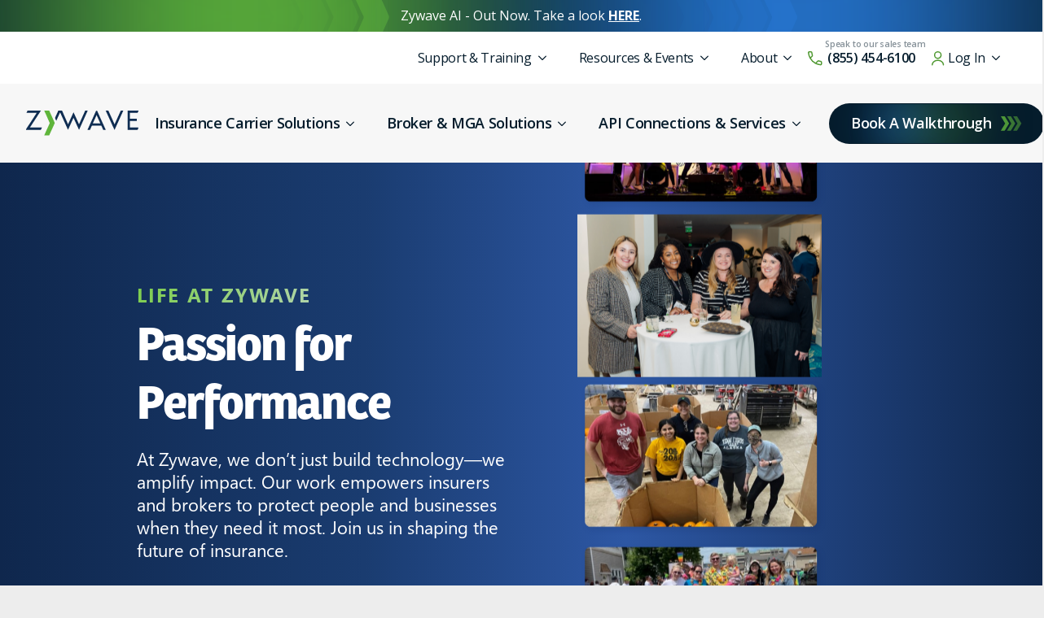

--- FILE ---
content_type: text/html; charset=UTF-8
request_url: https://www.zywave.com/life-at-zywave/
body_size: 32684
content:
    <!doctype html>
    <html lang="en-US">

    <head>
        <meta charset="UTF-8">
        <meta name="viewport" content="width=device-width, initial-scale=1">
                <meta name="viewport" content="width=device-width, initial-scale=1.0">
<title>Life at Zywave</title>
<link rel='stylesheet' id='tribe-events-views-v2-bootstrap-datepicker-styles-css' href='https://www.zywave.com/wp-content/plugins/the-events-calendar/vendor/bootstrap-datepicker/css/bootstrap-datepicker.standalone.min.css?ver=6.7.0' type='text/css' media='all' />
<link rel='stylesheet' id='tec-variables-skeleton-css' href='https://www.zywave.com/wp-content/plugins/the-events-calendar/common/src/resources/css/variables-skeleton.min.css?ver=6.1.0' type='text/css' media='all' />
<link rel='stylesheet' id='tribe-common-skeleton-style-css' href='https://www.zywave.com/wp-content/plugins/the-events-calendar/common/src/resources/css/common-skeleton.min.css?ver=6.1.0' type='text/css' media='all' />
<link rel='stylesheet' id='tribe-tooltipster-css-css' href='https://www.zywave.com/wp-content/plugins/the-events-calendar/common/vendor/tooltipster/tooltipster.bundle.min.css?ver=6.1.0' type='text/css' media='all' />
<link rel='stylesheet' id='tribe-events-views-v2-skeleton-css' href='https://www.zywave.com/wp-content/plugins/the-events-calendar/src/resources/css/views-skeleton.min.css?ver=6.7.0' type='text/css' media='all' />
<script type="text/javascript">
(function() {
  var didInit = false;
  function initMunchkin() {
    if(didInit === false) {
      didInit = true;
      Munchkin.init('690-EID-735');
    }
  }
  var s = document.createElement('script');
  s.type = 'text/javascript';
  s.async = true;
  s.src = '//munchkin.marketo.net/munchkin.js';
  s.onreadystatechange = function() {
    if (this.readyState == 'complete' || this.readyState == 'loaded') {
      initMunchkin();
    }
  };
  s.onload = initMunchkin;
  document.getElementsByTagName('head')[0].appendChild(s);
})();
</script>
	<style>img:is([sizes="auto" i], [sizes^="auto," i]) { contain-intrinsic-size: 3000px 1500px }</style>
	<script id="cookie-law-info-gcm-var-js">
var _ckyGcm = {"status":true,"default_settings":[{"analytics":"denied","advertisement":"denied","functional":"denied","necessary":"granted","ad_user_data":"denied","ad_personalization":"denied","regions":"All"}],"wait_for_update":2000,"url_passthrough":true,"ads_data_redaction":true};
</script>
<script id="cookie-law-info-gcm-js" type="text/javascript" src="https://www.zywave.com/wp-content/plugins/cookie-law-info/lite/frontend/js/gcm.min.js"></script>
<script id="cookieyes" type="text/javascript" src="https://cdn-cookieyes.com/client_data/795fe5183f308647cc7b38e5/script.js"></script><meta name="dc.title" content="Life at Zywave">
<meta name="dc.description" content="Zywave fosters a culture of flexibility, collaboration, and continuous learning to drive career growth for its employees.">
<meta name="dc.relation" content="https://www.zywave.com/life-at-zywave/">
<meta name="dc.source" content="https://www.zywave.com/">
<meta name="dc.language" content="en_US">
<meta name="description" content="Zywave fosters a culture of flexibility, collaboration, and continuous learning to drive career growth for its employees.">
<meta name="thumbnail" content="https://www.zywave.com/wp-content/uploads/sites/2/2025/05/zywave-meta-thumbnail.png">
<meta name="robots" content="index, follow, max-snippet:-1, max-image-preview:large, max-video-preview:-1">
<link rel="canonical" href="https://www.zywave.com/life-at-zywave/">
<meta property="og:url" content="https://www.zywave.com/life-at-zywave/">
<meta property="og:site_name" content="Zywave">
<meta property="og:locale" content="en_US">
<meta property="og:type" content="article">
<meta property="og:title" content="Life at Zywave">
<meta property="og:description" content="Zywave fosters a culture of flexibility, collaboration, and continuous learning to drive career growth for its employees.">
<meta property="og:image" content="https://www.zywave.com/wp-content/uploads/sites/2/2025/05/zywave-meta-thumbnail.png">
<meta property="og:image:secure_url" content="https://www.zywave.com/wp-content/uploads/sites/2/2025/05/zywave-meta-thumbnail.png">
<meta property="og:image:width" content="1200">
<meta property="og:image:height" content="600">
<meta name="twitter:card" content="summary">
<meta name="twitter:title" content="Life at Zywave">
<meta name="twitter:description" content="Zywave fosters a culture of flexibility, collaboration, and continuous learning to drive career growth for its employees.">
<meta name="twitter:image" content="https://www.zywave.com/wp-content/uploads/sites/2/2025/05/zywave-meta-thumbnail.png">
<link rel='dns-prefetch' href='//kit.fontawesome.com' />
<link rel='dns-prefetch' href='//cdn.jsdelivr.net' />
<link rel='dns-prefetch' href='//v0.wordpress.com' />
<script type="application/ld+json">{"@context":"https:\/\/schema.org","name":"Breadcrumb","@type":"BreadcrumbList","itemListElement":[{"@type":"ListItem","position":1,"item":{"@type":"WebPage","id":"https:\/\/www.zywave.com\/life-at-zywave\/#webpage","url":"https:\/\/www.zywave.com\/life-at-zywave\/","name":"Life at Zywave"}}]}</script>
<link rel='stylesheet' id='js_composer_front-css' href='https://www.zywave.com/wp-content/plugins/js_composer/assets/css/js_composer.min.css?ver=6.13.0' type='text/css' media='all' />
<link rel='stylesheet' id='wp-block-library-css' href='https://www.zywave.com/wp-includes/css/dist/block-library/style.min.css?ver=6.8.3' type='text/css' media='all' />
<style id='classic-theme-styles-inline-css' type='text/css'>
/*! This file is auto-generated */
.wp-block-button__link{color:#fff;background-color:#32373c;border-radius:9999px;box-shadow:none;text-decoration:none;padding:calc(.667em + 2px) calc(1.333em + 2px);font-size:1.125em}.wp-block-file__button{background:#32373c;color:#fff;text-decoration:none}
</style>
<link rel='stylesheet' id='mediaelement-css' href='https://www.zywave.com/wp-includes/js/mediaelement/mediaelementplayer-legacy.min.css?ver=4.2.17' type='text/css' media='all' />
<link rel='stylesheet' id='wp-mediaelement-css' href='https://www.zywave.com/wp-includes/js/mediaelement/wp-mediaelement.min.css?ver=6.8.3' type='text/css' media='all' />
<style id='jetpack-sharing-buttons-style-inline-css' type='text/css'>
.jetpack-sharing-buttons__services-list{display:flex;flex-direction:row;flex-wrap:wrap;gap:0;list-style-type:none;margin:5px;padding:0}.jetpack-sharing-buttons__services-list.has-small-icon-size{font-size:12px}.jetpack-sharing-buttons__services-list.has-normal-icon-size{font-size:16px}.jetpack-sharing-buttons__services-list.has-large-icon-size{font-size:24px}.jetpack-sharing-buttons__services-list.has-huge-icon-size{font-size:36px}@media print{.jetpack-sharing-buttons__services-list{display:none!important}}.editor-styles-wrapper .wp-block-jetpack-sharing-buttons{gap:0;padding-inline-start:0}ul.jetpack-sharing-buttons__services-list.has-background{padding:1.25em 2.375em}
</style>
<style id='wpseopress-local-business-style-inline-css' type='text/css'>
span.wp-block-wpseopress-local-business-field{margin-right:8px}

</style>
<style id='wpseopress-table-of-contents-style-inline-css' type='text/css'>
.wp-block-wpseopress-table-of-contents li.active>a{font-weight:bold}

</style>
<style id='global-styles-inline-css' type='text/css'>
:root{--wp--preset--aspect-ratio--square: 1;--wp--preset--aspect-ratio--4-3: 4/3;--wp--preset--aspect-ratio--3-4: 3/4;--wp--preset--aspect-ratio--3-2: 3/2;--wp--preset--aspect-ratio--2-3: 2/3;--wp--preset--aspect-ratio--16-9: 16/9;--wp--preset--aspect-ratio--9-16: 9/16;--wp--preset--color--black: #000000;--wp--preset--color--cyan-bluish-gray: #abb8c3;--wp--preset--color--white: #ffffff;--wp--preset--color--pale-pink: #f78da7;--wp--preset--color--vivid-red: #cf2e2e;--wp--preset--color--luminous-vivid-orange: #ff6900;--wp--preset--color--luminous-vivid-amber: #fcb900;--wp--preset--color--light-green-cyan: #7bdcb5;--wp--preset--color--vivid-green-cyan: #00d084;--wp--preset--color--pale-cyan-blue: #8ed1fc;--wp--preset--color--vivid-cyan-blue: #0693e3;--wp--preset--color--vivid-purple: #9b51e0;--wp--preset--gradient--vivid-cyan-blue-to-vivid-purple: linear-gradient(135deg,rgba(6,147,227,1) 0%,rgb(155,81,224) 100%);--wp--preset--gradient--light-green-cyan-to-vivid-green-cyan: linear-gradient(135deg,rgb(122,220,180) 0%,rgb(0,208,130) 100%);--wp--preset--gradient--luminous-vivid-amber-to-luminous-vivid-orange: linear-gradient(135deg,rgba(252,185,0,1) 0%,rgba(255,105,0,1) 100%);--wp--preset--gradient--luminous-vivid-orange-to-vivid-red: linear-gradient(135deg,rgba(255,105,0,1) 0%,rgb(207,46,46) 100%);--wp--preset--gradient--very-light-gray-to-cyan-bluish-gray: linear-gradient(135deg,rgb(238,238,238) 0%,rgb(169,184,195) 100%);--wp--preset--gradient--cool-to-warm-spectrum: linear-gradient(135deg,rgb(74,234,220) 0%,rgb(151,120,209) 20%,rgb(207,42,186) 40%,rgb(238,44,130) 60%,rgb(251,105,98) 80%,rgb(254,248,76) 100%);--wp--preset--gradient--blush-light-purple: linear-gradient(135deg,rgb(255,206,236) 0%,rgb(152,150,240) 100%);--wp--preset--gradient--blush-bordeaux: linear-gradient(135deg,rgb(254,205,165) 0%,rgb(254,45,45) 50%,rgb(107,0,62) 100%);--wp--preset--gradient--luminous-dusk: linear-gradient(135deg,rgb(255,203,112) 0%,rgb(199,81,192) 50%,rgb(65,88,208) 100%);--wp--preset--gradient--pale-ocean: linear-gradient(135deg,rgb(255,245,203) 0%,rgb(182,227,212) 50%,rgb(51,167,181) 100%);--wp--preset--gradient--electric-grass: linear-gradient(135deg,rgb(202,248,128) 0%,rgb(113,206,126) 100%);--wp--preset--gradient--midnight: linear-gradient(135deg,rgb(2,3,129) 0%,rgb(40,116,252) 100%);--wp--preset--font-size--small: 13px;--wp--preset--font-size--medium: 20px;--wp--preset--font-size--large: 36px;--wp--preset--font-size--x-large: 42px;--wp--preset--spacing--20: 0.44rem;--wp--preset--spacing--30: 0.67rem;--wp--preset--spacing--40: 1rem;--wp--preset--spacing--50: 1.5rem;--wp--preset--spacing--60: 2.25rem;--wp--preset--spacing--70: 3.38rem;--wp--preset--spacing--80: 5.06rem;--wp--preset--shadow--natural: 6px 6px 9px rgba(0, 0, 0, 0.2);--wp--preset--shadow--deep: 12px 12px 50px rgba(0, 0, 0, 0.4);--wp--preset--shadow--sharp: 6px 6px 0px rgba(0, 0, 0, 0.2);--wp--preset--shadow--outlined: 6px 6px 0px -3px rgba(255, 255, 255, 1), 6px 6px rgba(0, 0, 0, 1);--wp--preset--shadow--crisp: 6px 6px 0px rgba(0, 0, 0, 1);}:where(.is-layout-flex){gap: 0.5em;}:where(.is-layout-grid){gap: 0.5em;}body .is-layout-flex{display: flex;}.is-layout-flex{flex-wrap: wrap;align-items: center;}.is-layout-flex > :is(*, div){margin: 0;}body .is-layout-grid{display: grid;}.is-layout-grid > :is(*, div){margin: 0;}:where(.wp-block-columns.is-layout-flex){gap: 2em;}:where(.wp-block-columns.is-layout-grid){gap: 2em;}:where(.wp-block-post-template.is-layout-flex){gap: 1.25em;}:where(.wp-block-post-template.is-layout-grid){gap: 1.25em;}.has-black-color{color: var(--wp--preset--color--black) !important;}.has-cyan-bluish-gray-color{color: var(--wp--preset--color--cyan-bluish-gray) !important;}.has-white-color{color: var(--wp--preset--color--white) !important;}.has-pale-pink-color{color: var(--wp--preset--color--pale-pink) !important;}.has-vivid-red-color{color: var(--wp--preset--color--vivid-red) !important;}.has-luminous-vivid-orange-color{color: var(--wp--preset--color--luminous-vivid-orange) !important;}.has-luminous-vivid-amber-color{color: var(--wp--preset--color--luminous-vivid-amber) !important;}.has-light-green-cyan-color{color: var(--wp--preset--color--light-green-cyan) !important;}.has-vivid-green-cyan-color{color: var(--wp--preset--color--vivid-green-cyan) !important;}.has-pale-cyan-blue-color{color: var(--wp--preset--color--pale-cyan-blue) !important;}.has-vivid-cyan-blue-color{color: var(--wp--preset--color--vivid-cyan-blue) !important;}.has-vivid-purple-color{color: var(--wp--preset--color--vivid-purple) !important;}.has-black-background-color{background-color: var(--wp--preset--color--black) !important;}.has-cyan-bluish-gray-background-color{background-color: var(--wp--preset--color--cyan-bluish-gray) !important;}.has-white-background-color{background-color: var(--wp--preset--color--white) !important;}.has-pale-pink-background-color{background-color: var(--wp--preset--color--pale-pink) !important;}.has-vivid-red-background-color{background-color: var(--wp--preset--color--vivid-red) !important;}.has-luminous-vivid-orange-background-color{background-color: var(--wp--preset--color--luminous-vivid-orange) !important;}.has-luminous-vivid-amber-background-color{background-color: var(--wp--preset--color--luminous-vivid-amber) !important;}.has-light-green-cyan-background-color{background-color: var(--wp--preset--color--light-green-cyan) !important;}.has-vivid-green-cyan-background-color{background-color: var(--wp--preset--color--vivid-green-cyan) !important;}.has-pale-cyan-blue-background-color{background-color: var(--wp--preset--color--pale-cyan-blue) !important;}.has-vivid-cyan-blue-background-color{background-color: var(--wp--preset--color--vivid-cyan-blue) !important;}.has-vivid-purple-background-color{background-color: var(--wp--preset--color--vivid-purple) !important;}.has-black-border-color{border-color: var(--wp--preset--color--black) !important;}.has-cyan-bluish-gray-border-color{border-color: var(--wp--preset--color--cyan-bluish-gray) !important;}.has-white-border-color{border-color: var(--wp--preset--color--white) !important;}.has-pale-pink-border-color{border-color: var(--wp--preset--color--pale-pink) !important;}.has-vivid-red-border-color{border-color: var(--wp--preset--color--vivid-red) !important;}.has-luminous-vivid-orange-border-color{border-color: var(--wp--preset--color--luminous-vivid-orange) !important;}.has-luminous-vivid-amber-border-color{border-color: var(--wp--preset--color--luminous-vivid-amber) !important;}.has-light-green-cyan-border-color{border-color: var(--wp--preset--color--light-green-cyan) !important;}.has-vivid-green-cyan-border-color{border-color: var(--wp--preset--color--vivid-green-cyan) !important;}.has-pale-cyan-blue-border-color{border-color: var(--wp--preset--color--pale-cyan-blue) !important;}.has-vivid-cyan-blue-border-color{border-color: var(--wp--preset--color--vivid-cyan-blue) !important;}.has-vivid-purple-border-color{border-color: var(--wp--preset--color--vivid-purple) !important;}.has-vivid-cyan-blue-to-vivid-purple-gradient-background{background: var(--wp--preset--gradient--vivid-cyan-blue-to-vivid-purple) !important;}.has-light-green-cyan-to-vivid-green-cyan-gradient-background{background: var(--wp--preset--gradient--light-green-cyan-to-vivid-green-cyan) !important;}.has-luminous-vivid-amber-to-luminous-vivid-orange-gradient-background{background: var(--wp--preset--gradient--luminous-vivid-amber-to-luminous-vivid-orange) !important;}.has-luminous-vivid-orange-to-vivid-red-gradient-background{background: var(--wp--preset--gradient--luminous-vivid-orange-to-vivid-red) !important;}.has-very-light-gray-to-cyan-bluish-gray-gradient-background{background: var(--wp--preset--gradient--very-light-gray-to-cyan-bluish-gray) !important;}.has-cool-to-warm-spectrum-gradient-background{background: var(--wp--preset--gradient--cool-to-warm-spectrum) !important;}.has-blush-light-purple-gradient-background{background: var(--wp--preset--gradient--blush-light-purple) !important;}.has-blush-bordeaux-gradient-background{background: var(--wp--preset--gradient--blush-bordeaux) !important;}.has-luminous-dusk-gradient-background{background: var(--wp--preset--gradient--luminous-dusk) !important;}.has-pale-ocean-gradient-background{background: var(--wp--preset--gradient--pale-ocean) !important;}.has-electric-grass-gradient-background{background: var(--wp--preset--gradient--electric-grass) !important;}.has-midnight-gradient-background{background: var(--wp--preset--gradient--midnight) !important;}.has-small-font-size{font-size: var(--wp--preset--font-size--small) !important;}.has-medium-font-size{font-size: var(--wp--preset--font-size--medium) !important;}.has-large-font-size{font-size: var(--wp--preset--font-size--large) !important;}.has-x-large-font-size{font-size: var(--wp--preset--font-size--x-large) !important;}
:where(.wp-block-post-template.is-layout-flex){gap: 1.25em;}:where(.wp-block-post-template.is-layout-grid){gap: 1.25em;}
:where(.wp-block-columns.is-layout-flex){gap: 2em;}:where(.wp-block-columns.is-layout-grid){gap: 2em;}
:root :where(.wp-block-pullquote){font-size: 1.5em;line-height: 1.6;}
</style>
<link rel='stylesheet' id='zy-bootstrap-css' href='https://cdn.jsdelivr.net/npm/bootstrap@4.0.0/dist/css/bootstrap.min.css?ver=0.0.01' type='text/css' media='all' />
<link rel='stylesheet' id='zy-theme-css-css' href='https://www.zywave.com/wp-content/themes/zywave-theme/stylesheets/style.css?ver=0.0.01111533' type='text/css' media='all' />
<link rel='stylesheet' id='js_composer_custom_css-css' href='//www.zywave.com/wp-content/uploads/sites/2/js_composer/custom.css?ver=6.13.0' type='text/css' media='all' />
<script type="text/javascript" src="https://www.zywave.com/wp-includes/js/jquery/jquery.min.js?ver=3.7.1" id="jquery-core-js"></script>
<script type="text/javascript" src="https://www.zywave.com/wp-includes/js/jquery/jquery-migrate.min.js?ver=3.4.1" id="jquery-migrate-js"></script>
<script type="text/javascript" src="https://www.zywave.com/wp-content/plugins/the-events-calendar/common/src/resources/js/tribe-common.min.js?ver=6.1.0" id="tribe-common-js"></script>
<script type="text/javascript" src="https://www.zywave.com/wp-content/plugins/the-events-calendar/src/resources/js/views/breakpoints.min.js?ver=6.7.0" id="tribe-events-views-v2-breakpoints-js"></script>
<link rel="https://api.w.org/" href="https://www.zywave.com/wp-json/" /><link rel="alternate" title="JSON" type="application/json" href="https://www.zywave.com/wp-json/wp/v2/pages/33274" /><link rel="alternate" title="oEmbed (JSON)" type="application/json+oembed" href="https://www.zywave.com/wp-json/oembed/1.0/embed?url=https%3A%2F%2Fwww.zywave.com%2Flife-at-zywave%2F" />
<link rel="alternate" title="oEmbed (XML)" type="text/xml+oembed" href="https://www.zywave.com/wp-json/oembed/1.0/embed?url=https%3A%2F%2Fwww.zywave.com%2Flife-at-zywave%2F&#038;format=xml" />
<meta name="date-published" content="2025-04-17T00:56:21-05:00">
<meta name="date-modified" content="2026-01-14T23:54:14-06:00">
<meta name="tec-api-version" content="v1"><meta name="tec-api-origin" content="https://www.zywave.com"><link rel="alternate" href="https://www.zywave.com/wp-json/tribe/events/v1/" /><script type="text/javascript"> (function() { var didInit = false; function initMunchkin() { if(didInit === false) { didInit = true; Munchkin.init('690-EID-735'); } } var s = document.createElement('script'); s.type = 'text/javascript'; s.async = true; s.src = '//munchkin.marketo.net/munchkin.js'; s.onreadystatechange = function() { if (this.readyState == 'complete' || this.readyState == 'loaded') { initMunchkin(); } }; s.onload = initMunchkin; document.getElementsByTagName('head')[0].appendChild(s); })(); </script>


					<!-- Google Analytics tracking code output by Beehive Analytics -->
						<script async src="https://www.googletagmanager.com/gtag/js?id=G-E10SLV1JK9&l=beehiveDataLayer"></script>
		<script>
						window.beehiveDataLayer = window.beehiveDataLayer || [];
			function beehive_ga() {beehiveDataLayer.push(arguments);}
			beehive_ga('js', new Date())
						beehive_ga('config', 'G-E10SLV1JK9', {
				'anonymize_ip': false,
				'allow_google_signals': false,
			})
					</script>
		<meta name="generator" content="Powered by WPBakery Page Builder - drag and drop page builder for WordPress."/>
<style>.breadcrumb {list-style:none;margin:0;padding-inline-start:0;}.breadcrumb li {margin:0;display:inline-block;position:relative;}.breadcrumb li::after{content:' » ';margin-left:5px;margin-right:5px;}.breadcrumb li:last-child::after{display:none}</style><noscript><style> .wpb_animate_when_almost_visible { opacity: 1; }</style></noscript><!-- [HEADER ASSETS] -->
<link rel="stylesheet" href="https://www.zywave.com/wp-content/uploads/sites/2/breakdance/font_styles/custom_font_segoe_ui.css?v=4c97685f3b67d0310e59d21b87644a06&bd_ver=2.6.1" />
<link rel="stylesheet" href="https://www.zywave.com/wp-content/plugins/breakdance/subplugins/breakdance-elements/dependencies-files/awesome-menu@1/awesome-menu.css?bd_ver=2.6.1" />
<link rel="stylesheet" href="https://www.zywave.com/wp-content/plugins/breakdance/subplugins/breakdance-elements/dependencies-files/custom-tabs@1/tabs.css?bd_ver=2.6.1" />
<link rel="stylesheet" href="https://www.zywave.com/wp-content/plugins/breakdance/subplugins/breakdance-elements/dependencies-files/breakdance-posts@1/posts.css?bd_ver=2.6.1" />
<link rel="stylesheet" href="https://use.typekit.net/rpy1qvl.css" />
<link rel="stylesheet" href="https://www.zywave.com/wp-content/plugins/breakdance/subplugins/breakdance-elements/dependencies-files/breakdance-fancy-background@1/fancy-background.css?bd_ver=2.6.1" />
<link rel="stylesheet" href="https://www.zywave.com/wp-content/plugins/breakdance/plugin/animations/entrance/css/entrance.css?bd_ver=2.6.1" />
<link rel="stylesheet" href="https://www.zywave.com/wp-content/plugins/breakdance/subplugins/breakdance-elements/dependencies-files/swiper@8/swiper-bundle.min.css?bd_ver=2.6.1" />
<link rel="stylesheet" href="https://www.zywave.com/wp-content/plugins/breakdance/subplugins/breakdance-elements/dependencies-files/swiper@8/breakdance-swiper-preset-defaults.css?bd_ver=2.6.1" />
<link rel="stylesheet" href="https://www.zywave.com/wp-content/plugins/breakdance/subplugins/breakdance-elements/dependencies-files/popups@1/popups.css?bd_ver=2.6.1" />
<link rel="stylesheet" href="https://www.zywave.com/wp-content/plugins/breakdance/subplugins/breakdance-elements/dependencies-files/lite-youtube@0.2/lite-yt-embed.css?bd_ver=2.6.1" />
<link rel="stylesheet" href="https://fonts.googleapis.com/css2?family=Open Sans:ital,wght@0,100;0,200;0,300;0,400;0,500;0,600;0,700;0,800;0,900;1,100;1,200;1,300;1,400;1,500;1,600;1,700;1,800;1,900&family=Assistant:ital,wght@0,100;0,200;0,300;0,400;0,500;0,600;0,700;0,800;0,900;1,100;1,200;1,300;1,400;1,500;1,600;1,700;1,800;1,900&family=Roboto:ital,wght@0,100;0,200;0,300;0,400;0,500;0,600;0,700;0,800;0,900;1,100;1,200;1,300;1,400;1,500;1,600;1,700;1,800;1,900&display=swap" />

<link rel="stylesheet" href="https://www.zywave.com/wp-content/uploads/sites/2/breakdance/css/post-23-defaults.css?v=97d5ffe010b11185367c4ea7ac23a8b1" />

<link rel="stylesheet" href="https://www.zywave.com/wp-content/uploads/sites/2/breakdance/css/post-947-defaults.css?v=fccb5d11baa1752fcb1003208a6ec089" />

<link rel="stylesheet" href="https://www.zywave.com/wp-content/uploads/sites/2/breakdance/css/post-926-defaults.css?v=fabcaf2d5dfdec7081c361c2bf3b9af7" />

<link rel="stylesheet" href="https://www.zywave.com/wp-content/uploads/sites/2/breakdance/css/post-33274-defaults.css?v=7e06adbb33f022ab70662fa3d8082801" />

<link rel="stylesheet" href="https://www.zywave.com/wp-content/uploads/sites/2/breakdance/css/post-113-defaults.css?v=927fde3aeda37e5c1ba9bd20742e8f37" />

<link rel="stylesheet" href="https://www.zywave.com/wp-content/uploads/sites/2/breakdance/css/post-51361-defaults.css?v=f7faa75d8d7a401af19d928cf13be910" />

<link rel="stylesheet" href="https://www.zywave.com/wp-content/uploads/sites/2/breakdance/css/post-51352-defaults.css?v=f7faa75d8d7a401af19d928cf13be910" />

<link rel="stylesheet" href="https://www.zywave.com/wp-content/uploads/sites/2/breakdance/css/global-settings.css?v=e2c192c733b8c1c7eaa3f3123355f56f" />

<link rel="stylesheet" href="https://www.zywave.com/wp-content/uploads/sites/2/breakdance/css/presets.css?v=00109ebbbdf6abdace729c8890a153d2" />

<link rel="stylesheet" href="https://www.zywave.com/wp-content/uploads/sites/2/breakdance/css/selectors.css?v=02c2bee46048135e392c7cd76418e0ed" />

<link rel="stylesheet" href="https://www.zywave.com/wp-content/uploads/sites/2/breakdance/css/post-23.css?v=8d5a8993c2b463e7ee91d5aeacde7862" />

<link rel="stylesheet" href="https://www.zywave.com/wp-content/uploads/sites/2/breakdance/css/post-947.css?v=de6657c1cb775889279be20b28b5258e" />

<link rel="stylesheet" href="https://www.zywave.com/wp-content/uploads/sites/2/breakdance/css/post-926.css?v=403991b904ba8bbf3c552232245828ac" />

<link rel="stylesheet" href="https://www.zywave.com/wp-content/uploads/sites/2/breakdance/css/post-33274.css?v=4dd74dbacf57852e8655bc66ec6d85cb" />

<link rel="stylesheet" href="https://www.zywave.com/wp-content/uploads/sites/2/breakdance/css/post-113.css?v=7321d6514e0b1fd168c5ef81fb8b4126" />

<link rel="stylesheet" href="https://www.zywave.com/wp-content/uploads/sites/2/breakdance/css/post-51361.css?v=1e28d53d19aae751b3cfebf3a42bae32" />

<link rel="stylesheet" href="https://www.zywave.com/wp-content/uploads/sites/2/breakdance/css/post-51352.css?v=497aa9b3187620126a0880bcd26d5dbd" />
<!-- [/EOF HEADER ASSETS] -->
<!-- Google Tag Manager -->
<script>(function(w,d,s,l,i){w[l]=w[l]||[];w[l].push({'gtm.start':
new Date().getTime(),event:'gtm.js'});var f=d.getElementsByTagName(s)[0],
j=d.createElement(s),dl=l!='dataLayer'?'&l='+l:'';j.async=true;j.src=
'https://www.googletagmanager.com/gtm.js?id='+i+dl;f.parentNode.insertBefore(j,f);
})(window,document,'script','dataLayer','GTM-57TCHCK');</script>
<!-- End Google Tag Manager -->    </head>
    
    <body class="wp-singular page-template-default page page-id-33274 wp-theme-zywave-theme tribe-no-js wpb-js-composer js-comp-ver-6.13.0 vc_responsive">
        <svg class="breakdance-global-gradients-sprite" aria-hidden="true"><linearGradient x1="0.5" y1="0" x2="0.5" y2="1" id="bde-palette-light-blue-to-dark-gradient-ac03eb95-30c1-45b5-8a24-34c0c25fab41-gradient-8"><stop stop-opacity="1" stop-color="#2777d3" offset="0"></stop><stop stop-opacity="1" stop-color="#051c2c" offset="0.9897435897435898"></stop></linearGradient><linearGradient x1="0.5" y1="1" x2="0.5" y2="0" id="bde-palette-top-to-bottom-light-blue-and-white-ee702ddd-d4b3-4051-a399-5f239c4fea3a-gradient-8"><stop stop-opacity="1" stop-color="#ffffff" offset="0.49743589743589745"></stop><stop stop-opacity="1" stop-color="#f6f9fe" offset="0.5025641025641026"></stop></linearGradient></svg>    <div class='breakdance'><section class="bde-section-23-777 bde-section">
  
  
	



<div class="section-container"><div class="bde-div-23-778 bde-div">
  
  
	



<div class="bde-rich-text-23-780 bde-rich-text breakdance-rich-text-styles">
<p>Zywave AI - Out Now. Take a look <a href="/ai/"><strong>HERE</strong></a>.</p>
</div>
</div></div>
</section><section class="bde-section-23-105 bde-section">
  
  
	



<div class="section-container"><div class="bde-menu-23-106 bde-menu">


      
        
    <nav class="breakdance-menu breakdance-menu--collapse    ">
    <button class="breakdance-menu-toggle breakdance-menu-toggle--squeeze" type="button" aria-label="Open Menu" aria-expanded="false" aria-controls="menu-106">
                  <span class="breakdance-menu-toggle-icon">
            <span class="breakdance-menu-toggle-lines"></span>
          </span>
            </button>
    
  <ul class="breakdance-menu-list" id="menu-106">
              
  
    <li class="bde-menu-dropdown-23-108 bde-menu-dropdown breakdance-menu-item">
<div class="breakdance-dropdown ">
    <div class="breakdance-dropdown-toggle">
            
              <button class="breakdance-menu-link" type="button" aria-expanded="false" aria-controls="dropdown-108" >
          Support & Training
        </button>
      
      <button class="breakdance-menu-link-arrow" type="button" aria-expanded="false" aria-controls="dropdown-108" aria-label="Support & Training Submenu"></button>
    </div>

    <div class="breakdance-dropdown-floater" aria-hidden="true" id="dropdown-108">
        <div class="breakdance-dropdown-body">
              <div class="breakdance-dropdown-section breakdance-dropdown-section--">
    <div class="breakdance-dropdown-columns">
              <div class="breakdance-dropdown-column breakdance-dropdown-column--collapsible">
                      <span class="breakdance-dropdown-column__title" role="heading" aria-level="3">Customer Training</span>
          
          <ul class="breakdance-dropdown-links">
                                <li class="breakdance-dropdown-item">
            
            
            

    
    
    
    
    
    <a class="breakdance-link breakdance-dropdown-link" href="/customer-training/" target="_self" data-type="url"  >

      
      <span class="breakdance-dropdown-link__label">
                  <span class="breakdance-dropdown-link__text">View All</span>
        
              </span>
        </a>

  </li>

                      </ul>
        </div>
              <div class="breakdance-dropdown-column breakdance-dropdown-column--collapsible">
                      <span class="breakdance-dropdown-column__title" role="heading" aria-level="3">Support</span>
          
          <ul class="breakdance-dropdown-links">
                                <li class="breakdance-dropdown-item">
            
            
            

    
    
    
    
    
    <a class="breakdance-link breakdance-dropdown-link" href="https://support.zywave.com/s/" target="_blank" data-type="url"  >

      
      <span class="breakdance-dropdown-link__label">
                  <span class="breakdance-dropdown-link__text">Contact</span>
        
              </span>
        </a>

  </li>

                      </ul>
        </div>
          </div>
  </div>


                    </div>
    </div>
</div>

</li><li class="bde-menu-dropdown-23-109 bde-menu-dropdown breakdance-menu-item">
<div class="breakdance-dropdown ">
    <div class="breakdance-dropdown-toggle">
            
              <button class="breakdance-menu-link" type="button" aria-expanded="false" aria-controls="dropdown-109" >
          Resources & Events
        </button>
      
      <button class="breakdance-menu-link-arrow" type="button" aria-expanded="false" aria-controls="dropdown-109" aria-label="Resources & Events Submenu"></button>
    </div>

    <div class="breakdance-dropdown-floater" aria-hidden="true" id="dropdown-109">
        <div class="breakdance-dropdown-body">
              <div class="breakdance-dropdown-section breakdance-dropdown-section--">
    <div class="breakdance-dropdown-columns">
              <div class="breakdance-dropdown-column ">
          
          <ul class="breakdance-dropdown-links">
                                <li class="breakdance-dropdown-item">
            
            
            

    
    
    
    
    
    <a class="breakdance-link breakdance-dropdown-link" href="/resources/" target="_self" data-type="url"  >

      
      <span class="breakdance-dropdown-link__label">
                  <span class="breakdance-dropdown-link__text">Resource Library</span>
        
              </span>
        </a>

  </li>

                                <li class="breakdance-dropdown-item">
            
            
            

    
    
    
    
    
    <a class="breakdance-link breakdance-dropdown-link" href="/zywave-events/" target="_self" data-type="url"  >

      
      <span class="breakdance-dropdown-link__label">
                  <span class="breakdance-dropdown-link__text">Zywave Events</span>
        
              </span>
        </a>

  </li>

                                <li class="breakdance-dropdown-item">
            
            
            

    
    
    
    
    
    <a class="breakdance-link breakdance-dropdown-link" href="/upcoming-webinars/" target="_self" data-type="url"  >

      
      <span class="breakdance-dropdown-link__label">
                  <span class="breakdance-dropdown-link__text">Upcoming Webinars</span>
        
              </span>
        </a>

  </li>

                                <li class="breakdance-dropdown-item">
            
            
            

    
    
    
    
    
    <a class="breakdance-link breakdance-dropdown-link" href="/webinars/" target="_self" data-type="url"  >

      
      <span class="breakdance-dropdown-link__label">
                  <span class="breakdance-dropdown-link__text">On-Demand Webinars</span>
        
              </span>
        </a>

  </li>

                                <li class="breakdance-dropdown-item">
            
            
            

    
    
    
    
    
    <a class="breakdance-link breakdance-dropdown-link" href="https://www.advisenstore.com/shop/product_details.aspx?p=198906" target="_blank" data-type="url"  >

      
      <span class="breakdance-dropdown-link__label">
                  <span class="breakdance-dropdown-link__text">Front Page News</span>
        
              </span>
        </a>

  </li>

                                <li class="breakdance-dropdown-item">
            
            
            

    
    
    
    
    
    <a class="breakdance-link breakdance-dropdown-link" href="/partner-content/" target="_self" data-type="url"  >

      
      <span class="breakdance-dropdown-link__label">
                  <span class="breakdance-dropdown-link__text">Partner Content</span>
        
              </span>
        </a>

  </li>

                      </ul>
        </div>
          </div>
  </div>


                    </div>
    </div>
</div>

</li><li class="bde-menu-custom-dropdown-23-794 bde-menu-custom-dropdown breakdance-menu-item">
<div class="breakdance-dropdown breakdance-dropdown--custom">
    <div class="breakdance-dropdown-toggle">
            
              <button class="breakdance-menu-link" type="button" aria-expanded="false" aria-controls="dropdown-794" >
          About
        </button>
      
      <button class="breakdance-menu-link-arrow" type="button" aria-expanded="false" aria-controls="dropdown-794" aria-label="About Submenu"></button>
    </div>

    <div class="breakdance-dropdown-floater" aria-hidden="true" id="dropdown-794">
        <div class="breakdance-dropdown-body">
            <div class="breakdance-dropdown-custom-content">
                <div class="bde-columns-23-797 bde-columns"><div class="bde-column-23-798 bde-column">
  
  
	



<div class="bde-text-23-810 bde-text">
Company
</div><a class="bde-text-link-23-814 bde-text-link breakdance-link" href="/about-us-zywave/" target="_self" data-type="url">
  About Us

</a><a class="bde-text-link-23-815 bde-text-link breakdance-link" href="/why-zywave/" target="_self" data-type="url">
  Why Zywave?

</a><a class="bde-text-link-23-816 bde-text-link breakdance-link" href="/solutions-portfolio/" target="_self" data-type="url">
  Solutions Portfolio

</a><a class="bde-text-link-23-817 bde-text-link breakdance-link" href="/acquisitions/" target="_self" data-type="url">
  Acquisitions

</a><a class="bde-text-link-23-818 bde-text-link breakdance-link" href="/leadership-team/" target="_self" data-type="url">
  Leadership Team

</a>
</div><div class="bde-column-23-799 bde-column">
  
  
	



<div class="bde-text-23-811 bde-text">
News
</div><a class="bde-text-link-23-819 bde-text-link breakdance-link" href="/newsroom/" target="_self" data-type="url">
  Newsroom

</a>
</div><div class="bde-column-23-800 bde-column">
  
  
	



<div class="bde-text-23-812 bde-text">
Careers
</div><a class="bde-text-link-23-820 bde-text-link breakdance-link" href="/life-at-zywave/" target="_self" data-type="url">
  Life at Zywave

</a><a class="bde-text-link-23-821 bde-text-link breakdance-link" href="https://secure4.saashr.com/ta/6165823.careers?CareersSearch" target="_blank" data-type="url">
  Open Positions

</a>
</div></div><div class="bde-columns-23-805 bde-columns"><div class="bde-column-23-808 bde-column">
  
  
	



<div class="bde-social-icons-23-809 bde-social-icons">
                  
            
            

    
    
    
    
    
    <a class="breakdance-link bde-social-icons__icon-wrapper bde-social-icons__icon-linkedin" href="https://www.linkedin.com/company/zywave" target="_self" data-type="url" aria-label="linkedin" >

             <svg xmlns="http://www.w3.org/2000/svg" width="100%" viewBox="-4 -2 32 32">
            <path d="M4.98 3.5c0 1.381-1.11 2.5-2.48 2.5s-2.48-1.119-2.48-2.5c0-1.38 1.11-2.5 2.48-2.5s2.48 1.12 2.48 2.5zm.02 4.5h-5v16h5v-16zm7.982 0h-4.968v16h4.969v-8.399c0-4.67 6.029-5.052 6.029 0v8.399h4.988v-10.131c0-7.88-8.922-7.593-11.018-3.714v-2.155z"/>
       </svg>
              </a>

                    
            
            

    
    
    
    
    
    <a class="breakdance-link bde-social-icons__icon-wrapper bde-social-icons__icon-facebook" href="https://www.facebook.com/Zywave/" target="_self" data-type="url" aria-label="facebook" >

             <svg xmlns="http://www.w3.org/2000/svg" width="100%" viewBox="0 0 24 24">
            <path d="M9 8h-3v4h3v12h5v-12h3.642l.358-4h-4v-1.667c0-.955.192-1.333 1.115-1.333h2.885v-5h-3.808c-3.596 0-5.192 1.583-5.192 4.615v3.385z"/>
       </svg>
              </a>

    
</div>
</div></div>
            </div>
        </div>
    </div>
</div>

</li><li class="breakdance-menu-item-23-150 breakdance-menu-item">
        
            
            

    
    
    
    
    
    <a class="breakdance-link breakdance-menu-link" href="tel:8554546100" target="_self" data-type="url"  >
  (855) 454-6100
    </a>

</li><li class="bde-menu-dropdown-23-784 bde-menu-dropdown breakdance-menu-item">
<div class="breakdance-dropdown ">
    <div class="breakdance-dropdown-toggle">
            
              <button class="breakdance-menu-link" type="button" aria-expanded="false" aria-controls="dropdown-784" >
          Log In
        </button>
      
      <button class="breakdance-menu-link-arrow" type="button" aria-expanded="false" aria-controls="dropdown-784" aria-label="Log In Submenu"></button>
    </div>

    <div class="breakdance-dropdown-floater" aria-hidden="true" id="dropdown-784">
        <div class="breakdance-dropdown-body">
              <div class="breakdance-dropdown-section breakdance-dropdown-section--">
    <div class="breakdance-dropdown-columns">
              <div class="breakdance-dropdown-column ">
          
          <ul class="breakdance-dropdown-links">
                                <li class="breakdance-dropdown-item">
            
            
            

    
    
    
    
    
    <a class="breakdance-link breakdance-dropdown-link" href="/login-redirect/zywave-home/" target="_self" data-type="url"  >

      
      <span class="breakdance-dropdown-link__label">
                  <span class="breakdance-dropdown-link__text">Zywave Home</span>
        
              </span>
        </a>

  </li>

                                <li class="breakdance-dropdown-item">
            
            
            

    
    
    
    
    
    <a class="breakdance-link breakdance-dropdown-link" href="/login-redirect/client-portal/" target="_self" data-type="url"  >

      
      <span class="breakdance-dropdown-link__label">
                  <span class="breakdance-dropdown-link__text">Zywave for Employers</span>
        
              </span>
        </a>

  </li>

                                <li class="breakdance-dropdown-item">
            
            
            

    
    
    
    
    
    <a class="breakdance-link breakdance-dropdown-link" href="/login-redirect/miedge-online/" target="_self" data-type="url"  >

      
      <span class="breakdance-dropdown-link__label">
                  <span class="breakdance-dropdown-link__text">miEdge Online</span>
        
              </span>
        </a>

  </li>

                                <li class="breakdance-dropdown-item">
            
            
            

    
    
    
    
    
    <a class="breakdance-link breakdance-dropdown-link" href="/login-redirect/mywave-elements/" target="_self" data-type="url"  >

      
      <span class="breakdance-dropdown-link__label">
                  <span class="breakdance-dropdown-link__text">MyWave Elements</span>
        
              </span>
        </a>

  </li>

                      </ul>
        </div>
          </div>
  </div>


                    </div>
    </div>
</div>

</li>
  </ul>
  </nav>


</div></div>
</section><section id="zywave-site-header" class="bde-section-23-115 bde-section">
  
  
	



<div class="section-container"><a class="bde-container-link-23-152 bde-container-link breakdance-link" href="https://www.zywave.com/" target="_self" data-type="url">
  
  
	



<img class="bde-image2-23-116 bde-image2" src="https://www.zywave.com/wp-content/uploads/sites/2/2026/01/zywave-logo-1.svg" loading="lazy">

</a><div class="bde-menu-23-117 bde-menu">


      
        
    <nav class="breakdance-menu breakdance-menu--collapse    ">
    <button class="breakdance-menu-toggle breakdance-menu-toggle--squeeze" type="button" aria-label="Open Menu" aria-expanded="false" aria-controls="menu-117">
                  <span class="breakdance-menu-toggle-icon">
            <span class="breakdance-menu-toggle-lines"></span>
          </span>
            </button>
    
  <ul class="breakdance-menu-list" id="menu-117">
              
  
    <li class="bde-menu-custom-dropdown-23-166 bde-menu-custom-dropdown breakdance-menu-item">
<div class="breakdance-dropdown breakdance-dropdown--custom breakdance-dropdown--with-link">
    <div class="breakdance-dropdown-toggle">
            
                      
            
            

    
    
    
    
    
    <a class="breakdance-link breakdance-menu-link" href="/insurer/" target="_self" data-type="url" aria-expanded="false" aria-controls="dropdown-166" >

          Insurance Carrier Solutions
            </a>

      
      <button class="breakdance-menu-link-arrow" type="button" aria-expanded="false" aria-controls="dropdown-166" aria-label="Insurance Carrier Solutions Submenu"></button>
    </div>

    <div class="breakdance-dropdown-floater" aria-hidden="true" id="dropdown-166">
        <div class="breakdance-dropdown-body">
            <div class="breakdance-dropdown-custom-content">
                <div class="bde-advanced-tabs-23-172 bde-advanced-tabs">


        
      <select aria-label="Content tabs" class="bde-tabs__select js-tab-select">
      
              <option value="tab-bde-advanced-tabs-23-172-1" data-value="1">
          Bring Products to Market Faster
        </option>
              <option value="tab-bde-advanced-tabs-23-172-2" data-value="2">
          Power Your Distribution
        </option>
              <option value="tab-bde-advanced-tabs-23-172-3" data-value="3">
          Streamline Underwriting & Pricing
        </option>
              <option value="tab-bde-advanced-tabs-23-172-4" data-value="4">
          Improve Client Retention
        </option>
          </select>
  
  
  <div class="bde-tabs__tabslist-container bde-tabs__tabslist-container--dropdown is-vertical js-tabs-container">
    <div class="bde-tabs__tabslist bde-tabs__tabslist--pills js-tablist" role="tablist" aria-label="Content tabs" aria-orientation="vertical" data-tabs-id="bde-advanced-tabs-23-172">
      
              <button role="tab" aria-selected="false" class="bde-tabs__tab js-tab" aria-controls="tab-panel-bde-advanced-tabs-23-172-1" id="tab-bde-advanced-tabs-23-172-1" data-value="1">
                      <span class="bde-tabs__tab-icon"><svg xmlns="http://www.w3.org/2000/svg" width="26" height="18" viewBox="0 0 26 18" fill="none">
<path d="M12.3557 0C12.5689 0.343751 12.7466 0.713944 12.9953 1.05769C14.381 3.3053 15.7313 5.5529 17.117 7.8005C17.2592 8.03848 17.4013 8.3029 17.5434 8.54088C17.6855 8.72598 17.65 8.88464 17.5434 9.09618C16.1932 11.3173 14.843 13.5121 13.4927 15.7332C13.1374 16.2885 12.8176 16.8702 12.4623 17.4255C12.3912 17.5577 12.2846 17.6371 12.0714 17.6371C10.6857 17.6371 9.26439 17.6371 7.87863 17.6371C7.77203 17.6371 7.70097 17.6371 7.59437 17.6371C7.94969 17.0289 8.30502 16.4472 8.66034 15.839C9.08673 15.0986 9.51311 14.3846 9.97503 13.6443C10.3304 13.0625 10.6857 12.5072 11.041 11.9255C11.6095 11 12.178 10.0745 12.711 9.14906C12.8176 8.99041 12.9242 8.83175 12.7821 8.64666C12.3557 7.9856 11.9293 7.29809 11.5029 6.61059C10.8989 5.52646 10.2948 4.4952 9.69078 3.43751C8.98013 2.30049 8.26948 1.13702 7.55884 0H12.3557Z" fill="#5FB53B" fill-opacity="0.5"/>
<path d="M4.79686 0C5.01006 0.343751 5.18772 0.713944 5.43644 1.05769C6.8222 3.3053 8.17243 5.5529 9.55819 7.8005C9.70032 8.03848 9.84245 8.3029 9.98458 8.54088C10.1267 8.72598 10.0912 8.88464 9.98458 9.09618C8.63435 11.3173 7.28412 13.5121 5.93389 15.7332C5.57857 16.2885 5.25878 16.8702 4.90346 17.4255C4.83239 17.5577 4.7258 17.6371 4.5126 17.6371C3.12684 17.6371 1.70555 17.6371 0.319791 17.6371C0.213194 17.6371 0.142129 17.6371 0.0355318 17.6371C0.390855 17.0289 0.746178 16.4472 1.1015 15.839C1.52789 15.0986 1.95428 14.3846 2.4162 13.6443C2.77152 13.0625 3.12684 12.5072 3.48217 11.9255C4.05068 11 4.6192 10.0745 5.15218 9.14906C5.25878 8.99041 5.36538 8.83175 5.22325 8.64666C4.79686 7.9856 4.37047 7.29809 3.94409 6.61059C3.34004 5.52646 2.73599 4.4952 2.13194 3.43751C1.42129 2.30049 0.710646 1.13702 0 0H4.79686Z" fill="#5FB53B" fill-opacity="0.25"/>
<path d="M19.9143 0C20.1275 0.343751 20.3051 0.713944 20.5539 1.05769C21.9396 3.3053 23.2899 5.5529 24.6756 7.8005C24.8178 8.03848 24.9599 8.3029 25.102 8.54088C25.2441 8.72598 25.2086 8.88464 25.102 9.09618C23.7518 11.3173 22.4016 13.5121 21.0513 15.7332C20.696 16.2885 20.3762 16.8702 20.0209 17.4255C19.9498 17.5577 19.8432 17.6371 19.63 17.6371C18.2443 17.6371 16.823 17.6371 15.4372 17.6371C15.3306 17.6371 15.2596 17.6371 15.153 17.6371C15.5083 17.0289 15.8636 16.4472 16.2189 15.839C16.6453 15.0986 17.0717 14.3846 17.5336 13.6443C17.889 13.0625 18.2443 12.5072 18.5996 11.9255C19.1681 11 19.7366 10.0745 20.2696 9.14906C20.3762 8.99041 20.4828 8.83175 20.3407 8.64666C19.9143 7.9856 19.4879 7.29809 19.0615 6.61059C18.4575 5.52646 17.8534 4.4952 17.2494 3.43751C16.5387 2.30049 15.8281 1.13702 15.1174 0H19.9143Z" fill="#5FB53B"/>
</svg></span>
                    <span class="bde-tabs__tab-title">Bring Products to Market Faster</span>
        </button>
              <button role="tab" aria-selected="false" class="bde-tabs__tab js-tab" aria-controls="tab-panel-bde-advanced-tabs-23-172-2" id="tab-bde-advanced-tabs-23-172-2" data-value="2">
                      <span class="bde-tabs__tab-icon"><svg xmlns="http://www.w3.org/2000/svg" width="26" height="18" viewBox="0 0 26 18" fill="none">
<path d="M12.3557 0C12.5689 0.343751 12.7466 0.713944 12.9953 1.05769C14.381 3.3053 15.7313 5.5529 17.117 7.8005C17.2592 8.03848 17.4013 8.3029 17.5434 8.54088C17.6855 8.72598 17.65 8.88464 17.5434 9.09618C16.1932 11.3173 14.843 13.5121 13.4927 15.7332C13.1374 16.2885 12.8176 16.8702 12.4623 17.4255C12.3912 17.5577 12.2846 17.6371 12.0714 17.6371C10.6857 17.6371 9.26439 17.6371 7.87863 17.6371C7.77203 17.6371 7.70097 17.6371 7.59437 17.6371C7.94969 17.0289 8.30502 16.4472 8.66034 15.839C9.08673 15.0986 9.51311 14.3846 9.97503 13.6443C10.3304 13.0625 10.6857 12.5072 11.041 11.9255C11.6095 11 12.178 10.0745 12.711 9.14906C12.8176 8.99041 12.9242 8.83175 12.7821 8.64666C12.3557 7.9856 11.9293 7.29809 11.5029 6.61059C10.8989 5.52646 10.2948 4.4952 9.69078 3.43751C8.98013 2.30049 8.26948 1.13702 7.55884 0H12.3557Z" fill="#5FB53B" fill-opacity="0.5"/>
<path d="M4.79686 0C5.01006 0.343751 5.18772 0.713944 5.43644 1.05769C6.8222 3.3053 8.17243 5.5529 9.55819 7.8005C9.70032 8.03848 9.84245 8.3029 9.98458 8.54088C10.1267 8.72598 10.0912 8.88464 9.98458 9.09618C8.63435 11.3173 7.28412 13.5121 5.93389 15.7332C5.57857 16.2885 5.25878 16.8702 4.90346 17.4255C4.83239 17.5577 4.7258 17.6371 4.5126 17.6371C3.12684 17.6371 1.70555 17.6371 0.319791 17.6371C0.213194 17.6371 0.142129 17.6371 0.0355318 17.6371C0.390855 17.0289 0.746178 16.4472 1.1015 15.839C1.52789 15.0986 1.95428 14.3846 2.4162 13.6443C2.77152 13.0625 3.12684 12.5072 3.48217 11.9255C4.05068 11 4.6192 10.0745 5.15218 9.14906C5.25878 8.99041 5.36538 8.83175 5.22325 8.64666C4.79686 7.9856 4.37047 7.29809 3.94409 6.61059C3.34004 5.52646 2.73599 4.4952 2.13194 3.43751C1.42129 2.30049 0.710646 1.13702 0 0H4.79686Z" fill="#5FB53B" fill-opacity="0.25"/>
<path d="M19.9143 0C20.1275 0.343751 20.3051 0.713944 20.5539 1.05769C21.9396 3.3053 23.2899 5.5529 24.6756 7.8005C24.8178 8.03848 24.9599 8.3029 25.102 8.54088C25.2441 8.72598 25.2086 8.88464 25.102 9.09618C23.7518 11.3173 22.4016 13.5121 21.0513 15.7332C20.696 16.2885 20.3762 16.8702 20.0209 17.4255C19.9498 17.5577 19.8432 17.6371 19.63 17.6371C18.2443 17.6371 16.823 17.6371 15.4372 17.6371C15.3306 17.6371 15.2596 17.6371 15.153 17.6371C15.5083 17.0289 15.8636 16.4472 16.2189 15.839C16.6453 15.0986 17.0717 14.3846 17.5336 13.6443C17.889 13.0625 18.2443 12.5072 18.5996 11.9255C19.1681 11 19.7366 10.0745 20.2696 9.14906C20.3762 8.99041 20.4828 8.83175 20.3407 8.64666C19.9143 7.9856 19.4879 7.29809 19.0615 6.61059C18.4575 5.52646 17.8534 4.4952 17.2494 3.43751C16.5387 2.30049 15.8281 1.13702 15.1174 0H19.9143Z" fill="#5FB53B"/>
</svg></span>
                    <span class="bde-tabs__tab-title">Power Your Distribution</span>
        </button>
              <button role="tab" aria-selected="false" class="bde-tabs__tab js-tab" aria-controls="tab-panel-bde-advanced-tabs-23-172-3" id="tab-bde-advanced-tabs-23-172-3" data-value="3">
                      <span class="bde-tabs__tab-icon"><svg xmlns="http://www.w3.org/2000/svg" width="26" height="18" viewBox="0 0 26 18" fill="none">
<path d="M12.3557 0C12.5689 0.343751 12.7466 0.713944 12.9953 1.05769C14.381 3.3053 15.7313 5.5529 17.117 7.8005C17.2592 8.03848 17.4013 8.3029 17.5434 8.54088C17.6855 8.72598 17.65 8.88464 17.5434 9.09618C16.1932 11.3173 14.843 13.5121 13.4927 15.7332C13.1374 16.2885 12.8176 16.8702 12.4623 17.4255C12.3912 17.5577 12.2846 17.6371 12.0714 17.6371C10.6857 17.6371 9.26439 17.6371 7.87863 17.6371C7.77203 17.6371 7.70097 17.6371 7.59437 17.6371C7.94969 17.0289 8.30502 16.4472 8.66034 15.839C9.08673 15.0986 9.51311 14.3846 9.97503 13.6443C10.3304 13.0625 10.6857 12.5072 11.041 11.9255C11.6095 11 12.178 10.0745 12.711 9.14906C12.8176 8.99041 12.9242 8.83175 12.7821 8.64666C12.3557 7.9856 11.9293 7.29809 11.5029 6.61059C10.8989 5.52646 10.2948 4.4952 9.69078 3.43751C8.98013 2.30049 8.26948 1.13702 7.55884 0H12.3557Z" fill="#5FB53B" fill-opacity="0.5"/>
<path d="M4.79686 0C5.01006 0.343751 5.18772 0.713944 5.43644 1.05769C6.8222 3.3053 8.17243 5.5529 9.55819 7.8005C9.70032 8.03848 9.84245 8.3029 9.98458 8.54088C10.1267 8.72598 10.0912 8.88464 9.98458 9.09618C8.63435 11.3173 7.28412 13.5121 5.93389 15.7332C5.57857 16.2885 5.25878 16.8702 4.90346 17.4255C4.83239 17.5577 4.7258 17.6371 4.5126 17.6371C3.12684 17.6371 1.70555 17.6371 0.319791 17.6371C0.213194 17.6371 0.142129 17.6371 0.0355318 17.6371C0.390855 17.0289 0.746178 16.4472 1.1015 15.839C1.52789 15.0986 1.95428 14.3846 2.4162 13.6443C2.77152 13.0625 3.12684 12.5072 3.48217 11.9255C4.05068 11 4.6192 10.0745 5.15218 9.14906C5.25878 8.99041 5.36538 8.83175 5.22325 8.64666C4.79686 7.9856 4.37047 7.29809 3.94409 6.61059C3.34004 5.52646 2.73599 4.4952 2.13194 3.43751C1.42129 2.30049 0.710646 1.13702 0 0H4.79686Z" fill="#5FB53B" fill-opacity="0.25"/>
<path d="M19.9143 0C20.1275 0.343751 20.3051 0.713944 20.5539 1.05769C21.9396 3.3053 23.2899 5.5529 24.6756 7.8005C24.8178 8.03848 24.9599 8.3029 25.102 8.54088C25.2441 8.72598 25.2086 8.88464 25.102 9.09618C23.7518 11.3173 22.4016 13.5121 21.0513 15.7332C20.696 16.2885 20.3762 16.8702 20.0209 17.4255C19.9498 17.5577 19.8432 17.6371 19.63 17.6371C18.2443 17.6371 16.823 17.6371 15.4372 17.6371C15.3306 17.6371 15.2596 17.6371 15.153 17.6371C15.5083 17.0289 15.8636 16.4472 16.2189 15.839C16.6453 15.0986 17.0717 14.3846 17.5336 13.6443C17.889 13.0625 18.2443 12.5072 18.5996 11.9255C19.1681 11 19.7366 10.0745 20.2696 9.14906C20.3762 8.99041 20.4828 8.83175 20.3407 8.64666C19.9143 7.9856 19.4879 7.29809 19.0615 6.61059C18.4575 5.52646 17.8534 4.4952 17.2494 3.43751C16.5387 2.30049 15.8281 1.13702 15.1174 0H19.9143Z" fill="#5FB53B"/>
</svg></span>
                    <span class="bde-tabs__tab-title">Streamline Underwriting & Pricing</span>
        </button>
              <button role="tab" aria-selected="false" class="bde-tabs__tab js-tab" aria-controls="tab-panel-bde-advanced-tabs-23-172-4" id="tab-bde-advanced-tabs-23-172-4" data-value="4">
                      <span class="bde-tabs__tab-icon"><svg xmlns="http://www.w3.org/2000/svg" width="26" height="18" viewBox="0 0 26 18" fill="none">
<path d="M12.3557 0C12.5689 0.343751 12.7466 0.713944 12.9953 1.05769C14.381 3.3053 15.7313 5.5529 17.117 7.8005C17.2592 8.03848 17.4013 8.3029 17.5434 8.54088C17.6855 8.72598 17.65 8.88464 17.5434 9.09618C16.1932 11.3173 14.843 13.5121 13.4927 15.7332C13.1374 16.2885 12.8176 16.8702 12.4623 17.4255C12.3912 17.5577 12.2846 17.6371 12.0714 17.6371C10.6857 17.6371 9.26439 17.6371 7.87863 17.6371C7.77203 17.6371 7.70097 17.6371 7.59437 17.6371C7.94969 17.0289 8.30502 16.4472 8.66034 15.839C9.08673 15.0986 9.51311 14.3846 9.97503 13.6443C10.3304 13.0625 10.6857 12.5072 11.041 11.9255C11.6095 11 12.178 10.0745 12.711 9.14906C12.8176 8.99041 12.9242 8.83175 12.7821 8.64666C12.3557 7.9856 11.9293 7.29809 11.5029 6.61059C10.8989 5.52646 10.2948 4.4952 9.69078 3.43751C8.98013 2.30049 8.26948 1.13702 7.55884 0H12.3557Z" fill="#5FB53B" fill-opacity="0.5"/>
<path d="M4.79686 0C5.01006 0.343751 5.18772 0.713944 5.43644 1.05769C6.8222 3.3053 8.17243 5.5529 9.55819 7.8005C9.70032 8.03848 9.84245 8.3029 9.98458 8.54088C10.1267 8.72598 10.0912 8.88464 9.98458 9.09618C8.63435 11.3173 7.28412 13.5121 5.93389 15.7332C5.57857 16.2885 5.25878 16.8702 4.90346 17.4255C4.83239 17.5577 4.7258 17.6371 4.5126 17.6371C3.12684 17.6371 1.70555 17.6371 0.319791 17.6371C0.213194 17.6371 0.142129 17.6371 0.0355318 17.6371C0.390855 17.0289 0.746178 16.4472 1.1015 15.839C1.52789 15.0986 1.95428 14.3846 2.4162 13.6443C2.77152 13.0625 3.12684 12.5072 3.48217 11.9255C4.05068 11 4.6192 10.0745 5.15218 9.14906C5.25878 8.99041 5.36538 8.83175 5.22325 8.64666C4.79686 7.9856 4.37047 7.29809 3.94409 6.61059C3.34004 5.52646 2.73599 4.4952 2.13194 3.43751C1.42129 2.30049 0.710646 1.13702 0 0H4.79686Z" fill="#5FB53B" fill-opacity="0.25"/>
<path d="M19.9143 0C20.1275 0.343751 20.3051 0.713944 20.5539 1.05769C21.9396 3.3053 23.2899 5.5529 24.6756 7.8005C24.8178 8.03848 24.9599 8.3029 25.102 8.54088C25.2441 8.72598 25.2086 8.88464 25.102 9.09618C23.7518 11.3173 22.4016 13.5121 21.0513 15.7332C20.696 16.2885 20.3762 16.8702 20.0209 17.4255C19.9498 17.5577 19.8432 17.6371 19.63 17.6371C18.2443 17.6371 16.823 17.6371 15.4372 17.6371C15.3306 17.6371 15.2596 17.6371 15.153 17.6371C15.5083 17.0289 15.8636 16.4472 16.2189 15.839C16.6453 15.0986 17.0717 14.3846 17.5336 13.6443C17.889 13.0625 18.2443 12.5072 18.5996 11.9255C19.1681 11 19.7366 10.0745 20.2696 9.14906C20.3762 8.99041 20.4828 8.83175 20.3407 8.64666C19.9143 7.9856 19.4879 7.29809 19.0615 6.61059C18.4575 5.52646 17.8534 4.4952 17.2494 3.43751C16.5387 2.30049 15.8281 1.13702 15.1174 0H19.9143Z" fill="#5FB53B"/>
</svg></span>
                    <span class="bde-tabs__tab-title">Improve Client Retention</span>
        </button>
          </div>
  </div>

<div class="bde-tabs-content-container">
  <div class="bde-advanced-tabs-content-23-173 bde-advanced-tabs-content"><div tabindex="0" role="tabpanel" class="bde-tabs__panel js-panel" id="" aria-labelledby="">
  <div class="bde-tabs__panel-content">
    <div class="bde-columns-23-184 bde-columns"><div class="bde-column-23-185 bde-column">
  
  
	



<div class="bde-text-23-256 bde-text">
Bring Products to Market Faster
</div><a class="bde-container-link-23-268 bde-container-link breakdance-link" href="/industry/loss-insight/" target="_self" data-type="url">
  
  
	



<img class="bde-image2-23-259 bde-image2" src="https://www.zywave.com/wp-content/uploads/sites/2/2026/01/menu_item_icon-1.svg" loading="lazy"><div class="bde-div-23-260 bde-div">
  
  
	



<div class="bde-text-23-261 bde-text">
Loss Insight
</div><div class="bde-text-23-262 bde-text">
Gain the deep-portfolio view insurers need with over 1 million verified loss events to model risk, set limits and launch products without blind spots.
</div>
</div>

</a><a class="bde-container-link-23-269 bde-container-link breakdance-link" href="/insurer/marketbasket/" target="_self" data-type="url">
  
  
	



<img class="bde-image2-23-270 bde-image2" src="https://www.zywave.com/wp-content/uploads/sites/2/2026/01/menu_item_icon-1.svg" loading="lazy"><div class="bde-div-23-271 bde-div">
  
  
	



<div class="bde-text-23-272 bde-text">
Market Basket
</div><div class="bde-text-23-273 bde-text">
Leverage millions of anonymized premium and quote records to refine rate-making, validate product fit and enter new market with confidence.
</div>
</div>

</a>
</div><div class="bde-column-23-187 bde-column">
  
  
	



<div class="bde-text-23-257 bde-text">
Case Studies
</div><div class="bde-post-loop-23-369 bde-post-loop"><div class="bde-loop bde-loop- ee-posts ee-posts-">    <article class="bde-loop-item ee-post">
        <div class='breakdance'><div class="bde-div-947-100-49509-947-1 bde-div bde-div-947-100">
  
  
	



<img class="bde-image2-947-101-49509-947-1 bde-image2 bde-image2-947-101" src="https://www.zywave.com/wp-content/uploads/sites/2/2026/01/thumbnail-rightsure-case-study.png" loading="lazy" sizes="(max-width: 1016px) 100vw, 1016px"><div class="bde-div-947-102-49509-947-1 bde-div bde-div-947-102">
  
  
	



<div class="bde-div-947-108-49509-947-1 bde-div bde-div-947-108">
  
  
	



<div class="bde-text-947-104-49509-947-1 bde-text bde-text-947-104">
RightSure Insurance &#8211; Case Study
</div><div class="bde-text-947-105-49509-947-1 bde-text bde-text-947-105">
ZYWAVE CASE STUDYRightSure RightSure revolutionizes its quoting with embedded Personal Lines Quoting API  Location Tucso...
</div>
</div><div class="bde-button-947-107-49509-947-1 bde-button zywave-menu-link-button bde-button-947-107">
    
                                    
    
    
    
    
            
                    
            
            

    
    
    
    
    
    <a class="breakdance-link button-atom button-atom--primary bde-button__button" href="https://www.zywave.com/blog/rightsure-case-study/" target="_self" data-type="url"  >

    
        <span class="button-atom__text">Click Here</span>

        
        
                </a>

    


</div>
</div>
</div></div>    </article>
    <article class="bde-loop-item ee-post">
        <div class='breakdance'><div class="bde-div-947-100-47031-947-1 bde-div bde-div-947-100">
  
  
	



<img class="bde-image2-947-101-47031-947-1 bde-image2 bde-image2-947-101" src="https://www.zywave.com/wp-content/uploads/sites/2/2025/11/case-study-11.png" loading="lazy" sizes="(max-width: 1016px) 100vw, 1016px"><div class="bde-div-947-102-47031-947-1 bde-div bde-div-947-102">
  
  
	



<div class="bde-div-947-108-47031-947-1 bde-div bde-div-947-108">
  
  
	



<div class="bde-text-947-104-47031-947-1 bde-text bde-text-947-104">
Decisely Insurance Services &#8211; Case Study
</div><div class="bde-text-947-105-47031-947-1 bde-text bde-text-947-105">
Learn how Decisely Insurance Services reduced costs and expanded coverage nationwide by switching to Zywave&#8217;s Grou...
</div>
</div><div class="bde-button-947-107-47031-947-1 bde-button zywave-menu-link-button bde-button-947-107">
    
                                    
    
    
    
    
            
                    
            
            

    
    
    
    
    
    <a class="breakdance-link button-atom button-atom--primary bde-button__button" href="https://www.zywave.com/blog/decisely-insurance-services-case-study/" target="_self" data-type="url"  >

    
        <span class="button-atom__text">Click Here</span>

        
        
                </a>

    


</div>
</div>
</div></div>    </article>
</div>
</div>
</div></div>
  </div>
</div>
</div><div class="bde-advanced-tabs-content-23-177 bde-advanced-tabs-content"><div tabindex="0" role="tabpanel" class="bde-tabs__panel js-panel" id="" aria-labelledby="">
  <div class="bde-tabs__panel-content">
    <div class="bde-columns-23-370 bde-columns"><div class="bde-column-23-371 bde-column">
  
  
	



<div class="bde-text-23-372 bde-text">
Power your distribution
</div><a class="bde-container-link-23-373 bde-container-link breakdance-link" href="/insurer/miedge/" target="_self" data-type="url">
  
  
	



<img class="bde-image2-23-374 bde-image2" src="https://www.zywave.com/wp-content/uploads/sites/2/2026/01/menu_item_icon-1.svg" loading="lazy"><div class="bde-div-23-375 bde-div">
  
  
	



<div class="bde-text-23-376 bde-text">
miEdge
</div><div class="bde-text-23-377 bde-text">
Tap into the largest insurance-prospect database and build a smarter broker-appointing engine to  accelerate distribution growth.
</div>
</div>

</a><a class="bde-container-link-23-378 bde-container-link breakdance-link" href="/insurer/clariondoor/" target="_self" data-type="url">
  
  
	



<img class="bde-image2-23-379 bde-image2" src="https://www.zywave.com/wp-content/uploads/sites/2/2026/01/menu_item_icon-1.svg" loading="lazy"><div class="bde-div-23-380 bde-div">
  
  
	



<div class="bde-text-23-381 bde-text">
ClarionDoor
</div><div class="bde-text-23-382 bde-text">
Modern rating-quote-bind workflows designed for connected carriers and brokers.
</div>
</div>

</a><a class="bde-container-link-23-421 bde-container-link breakdance-link" href="/insurer/cpq-integrations/" target="_self" data-type="url">
  
  
	



<img class="bde-image2-23-422 bde-image2" src="https://www.zywave.com/wp-content/uploads/sites/2/2026/01/menu_item_icon-1.svg" loading="lazy"><div class="bde-div-23-423 bde-div">
  
  
	



<div class="bde-text-23-424 bde-text">
Rating, Quoting & Connectivity
</div><div class="bde-text-23-425 bde-text">
Purpose-built rating and quoting solutions for insurance carriers, MGAs, and agencies.
</div>
</div>

</a><a class="bde-container-link-23-426 bde-container-link breakdance-link" href="/insurer/content-distribution/" target="_self" data-type="url">
  
  
	



<img class="bde-image2-23-427 bde-image2" src="https://www.zywave.com/wp-content/uploads/sites/2/2026/01/menu_item_icon-1.svg" loading="lazy"><div class="bde-div-23-428 bde-div">
  
  
	



<div class="bde-text-23-429 bde-text">
Content Distribution
</div><div class="bde-text-23-430 bde-text">
Deliver branded, ready-to-use content to brokers and agencies to keep your distribution network empowered and aligned.
</div>
</div>

</a>
</div><div class="bde-column-23-383 bde-column">
  
  
	



<div class="bde-text-23-384 bde-text">
Case Studies
</div><div class="bde-post-loop-23-745 bde-post-loop"><div class="bde-loop bde-loop- ee-posts ee-posts-">    <article class="bde-loop-item ee-post">
        <div class='breakdance'><div class="bde-div-947-100-49509-947-1 bde-div bde-div-947-100">
  
  
	



<img class="bde-image2-947-101-49509-947-1 bde-image2 bde-image2-947-101" src="https://www.zywave.com/wp-content/uploads/sites/2/2026/01/thumbnail-rightsure-case-study.png" loading="lazy" sizes="(max-width: 1016px) 100vw, 1016px"><div class="bde-div-947-102-49509-947-1 bde-div bde-div-947-102">
  
  
	



<div class="bde-div-947-108-49509-947-1 bde-div bde-div-947-108">
  
  
	



<div class="bde-text-947-104-49509-947-1 bde-text bde-text-947-104">
RightSure Insurance &#8211; Case Study
</div><div class="bde-text-947-105-49509-947-1 bde-text bde-text-947-105">
ZYWAVE CASE STUDYRightSure RightSure revolutionizes its quoting with embedded Personal Lines Quoting API  Location Tucso...
</div>
</div><div class="bde-button-947-107-49509-947-1 bde-button zywave-menu-link-button bde-button-947-107">
    
                                    
    
    
    
    
            
                    
            
            

    
    
    
    
    
    <a class="breakdance-link button-atom button-atom--primary bde-button__button" href="https://www.zywave.com/blog/rightsure-case-study/" target="_self" data-type="url"  >

    
        <span class="button-atom__text">Click Here</span>

        
        
                </a>

    


</div>
</div>
</div></div>    </article>
    <article class="bde-loop-item ee-post">
        <div class='breakdance'><div class="bde-div-947-100-47031-947-1 bde-div bde-div-947-100">
  
  
	



<img class="bde-image2-947-101-47031-947-1 bde-image2 bde-image2-947-101" src="https://www.zywave.com/wp-content/uploads/sites/2/2025/11/case-study-11.png" loading="lazy" sizes="(max-width: 1016px) 100vw, 1016px"><div class="bde-div-947-102-47031-947-1 bde-div bde-div-947-102">
  
  
	



<div class="bde-div-947-108-47031-947-1 bde-div bde-div-947-108">
  
  
	



<div class="bde-text-947-104-47031-947-1 bde-text bde-text-947-104">
Decisely Insurance Services &#8211; Case Study
</div><div class="bde-text-947-105-47031-947-1 bde-text bde-text-947-105">
Learn how Decisely Insurance Services reduced costs and expanded coverage nationwide by switching to Zywave&#8217;s Grou...
</div>
</div><div class="bde-button-947-107-47031-947-1 bde-button zywave-menu-link-button bde-button-947-107">
    
                                    
    
    
    
    
            
                    
            
            

    
    
    
    
    
    <a class="breakdance-link button-atom button-atom--primary bde-button__button" href="https://www.zywave.com/blog/decisely-insurance-services-case-study/" target="_self" data-type="url"  >

    
        <span class="button-atom__text">Click Here</span>

        
        
                </a>

    


</div>
</div>
</div></div>    </article>
</div>
</div>
</div></div>
  </div>
</div>
</div><div class="bde-advanced-tabs-content-23-179 bde-advanced-tabs-content"><div tabindex="0" role="tabpanel" class="bde-tabs__panel js-panel" id="" aria-labelledby="">
  <div class="bde-tabs__panel-content">
    <div class="bde-columns-23-387 bde-columns"><div class="bde-column-23-388 bde-column">
  
  
	



<div class="bde-text-23-389 bde-text">
Streamline underwriting & Pricing
</div><a class="bde-container-link-23-390 bde-container-link breakdance-link" href="/insurer/clariondoor/" target="_self" data-type="url">
  
  
	



<img class="bde-image2-23-391 bde-image2" src="https://www.zywave.com/wp-content/uploads/sites/2/2026/01/menu_item_icon-1.svg" loading="lazy"><div class="bde-div-23-392 bde-div">
  
  
	



<div class="bde-text-23-393 bde-text">
ClarionDoor
</div><div class="bde-text-23-394 bde-text">
Deliver new insurance coverage using low-code standalone rating across multiple lines. 
</div>
</div>

</a>
</div><div class="bde-column-23-400 bde-column">
  
  
	



<div class="bde-text-23-401 bde-text">
Case Studies
</div><div class="bde-post-loop-23-746 bde-post-loop"><div class="bde-loop bde-loop- ee-posts ee-posts-">    <article class="bde-loop-item ee-post">
        <div class='breakdance'><div class="bde-div-947-100-49509-947-1 bde-div bde-div-947-100">
  
  
	



<img class="bde-image2-947-101-49509-947-1 bde-image2 bde-image2-947-101" src="https://www.zywave.com/wp-content/uploads/sites/2/2026/01/thumbnail-rightsure-case-study.png" loading="lazy" sizes="(max-width: 1016px) 100vw, 1016px"><div class="bde-div-947-102-49509-947-1 bde-div bde-div-947-102">
  
  
	



<div class="bde-div-947-108-49509-947-1 bde-div bde-div-947-108">
  
  
	



<div class="bde-text-947-104-49509-947-1 bde-text bde-text-947-104">
RightSure Insurance &#8211; Case Study
</div><div class="bde-text-947-105-49509-947-1 bde-text bde-text-947-105">
ZYWAVE CASE STUDYRightSure RightSure revolutionizes its quoting with embedded Personal Lines Quoting API  Location Tucso...
</div>
</div><div class="bde-button-947-107-49509-947-1 bde-button zywave-menu-link-button bde-button-947-107">
    
                                    
    
    
    
    
            
                    
            
            

    
    
    
    
    
    <a class="breakdance-link button-atom button-atom--primary bde-button__button" href="https://www.zywave.com/blog/rightsure-case-study/" target="_self" data-type="url"  >

    
        <span class="button-atom__text">Click Here</span>

        
        
                </a>

    


</div>
</div>
</div></div>    </article>
    <article class="bde-loop-item ee-post">
        <div class='breakdance'><div class="bde-div-947-100-47031-947-1 bde-div bde-div-947-100">
  
  
	



<img class="bde-image2-947-101-47031-947-1 bde-image2 bde-image2-947-101" src="https://www.zywave.com/wp-content/uploads/sites/2/2025/11/case-study-11.png" loading="lazy" sizes="(max-width: 1016px) 100vw, 1016px"><div class="bde-div-947-102-47031-947-1 bde-div bde-div-947-102">
  
  
	



<div class="bde-div-947-108-47031-947-1 bde-div bde-div-947-108">
  
  
	



<div class="bde-text-947-104-47031-947-1 bde-text bde-text-947-104">
Decisely Insurance Services &#8211; Case Study
</div><div class="bde-text-947-105-47031-947-1 bde-text bde-text-947-105">
Learn how Decisely Insurance Services reduced costs and expanded coverage nationwide by switching to Zywave&#8217;s Grou...
</div>
</div><div class="bde-button-947-107-47031-947-1 bde-button zywave-menu-link-button bde-button-947-107">
    
                                    
    
    
    
    
            
                    
            
            

    
    
    
    
    
    <a class="breakdance-link button-atom button-atom--primary bde-button__button" href="https://www.zywave.com/blog/decisely-insurance-services-case-study/" target="_self" data-type="url"  >

    
        <span class="button-atom__text">Click Here</span>

        
        
                </a>

    


</div>
</div>
</div></div>    </article>
</div>
</div>
</div></div>
  </div>
</div>
</div><div class="bde-advanced-tabs-content-23-181 bde-advanced-tabs-content"><div tabindex="0" role="tabpanel" class="bde-tabs__panel js-panel" id="" aria-labelledby="">
  <div class="bde-tabs__panel-content">
    <div class="bde-columns-23-404 bde-columns"><div class="bde-column-23-405 bde-column">
  
  
	



<div class="bde-text-23-406 bde-text">
Improve client retention
</div><a class="bde-container-link-23-407 bde-container-link breakdance-link" href="/insurer/client-engagement-suite/" target="_self" data-type="url">
  
  
	



<img class="bde-image2-23-408 bde-image2" src="https://www.zywave.com/wp-content/uploads/sites/2/2026/01/menu_item_icon-1.svg" loading="lazy"><div class="bde-div-23-409 bde-div">
  
  
	



<div class="bde-text-23-410 bde-text">
Client Engagement Suite
</div><div class="bde-text-23-411 bde-text">
Centralized client engagement portal connecting consumers to content, compliance resources, and insurance solutions across risk management, cyber, benefits, learning management, and more. 
</div>
</div>

</a><a class="bde-container-link-23-412 bde-container-link breakdance-link" href="https://webconnectivityltd.com/" target="_blank" data-type="url">
  
  
	



<img class="bde-image2-23-413 bde-image2" src="https://www.zywave.com/wp-content/uploads/sites/2/2026/01/menu_item_icon-1.svg" loading="lazy"><div class="bde-div-23-414 bde-div">
  
  
	



<div class="bde-text-23-415 bde-text">
WCL
</div><div class="bde-text-23-416 bde-text">
Connect and standardize data across accounting, placing, and claims.
</div>
</div>

</a>
</div><div class="bde-column-23-417 bde-column">
  
  
	



<div class="bde-text-23-418 bde-text">
Case Studies
</div><div class="bde-post-loop-23-747 bde-post-loop"><div class="bde-loop bde-loop- ee-posts ee-posts-">    <article class="bde-loop-item ee-post">
        <div class='breakdance'><div class="bde-div-947-100-49509-947-1 bde-div bde-div-947-100">
  
  
	



<img class="bde-image2-947-101-49509-947-1 bde-image2 bde-image2-947-101" src="https://www.zywave.com/wp-content/uploads/sites/2/2026/01/thumbnail-rightsure-case-study.png" loading="lazy" sizes="(max-width: 1016px) 100vw, 1016px"><div class="bde-div-947-102-49509-947-1 bde-div bde-div-947-102">
  
  
	



<div class="bde-div-947-108-49509-947-1 bde-div bde-div-947-108">
  
  
	



<div class="bde-text-947-104-49509-947-1 bde-text bde-text-947-104">
RightSure Insurance &#8211; Case Study
</div><div class="bde-text-947-105-49509-947-1 bde-text bde-text-947-105">
ZYWAVE CASE STUDYRightSure RightSure revolutionizes its quoting with embedded Personal Lines Quoting API  Location Tucso...
</div>
</div><div class="bde-button-947-107-49509-947-1 bde-button zywave-menu-link-button bde-button-947-107">
    
                                    
    
    
    
    
            
                    
            
            

    
    
    
    
    
    <a class="breakdance-link button-atom button-atom--primary bde-button__button" href="https://www.zywave.com/blog/rightsure-case-study/" target="_self" data-type="url"  >

    
        <span class="button-atom__text">Click Here</span>

        
        
                </a>

    


</div>
</div>
</div></div>    </article>
    <article class="bde-loop-item ee-post">
        <div class='breakdance'><div class="bde-div-947-100-47031-947-1 bde-div bde-div-947-100">
  
  
	



<img class="bde-image2-947-101-47031-947-1 bde-image2 bde-image2-947-101" src="https://www.zywave.com/wp-content/uploads/sites/2/2025/11/case-study-11.png" loading="lazy" sizes="(max-width: 1016px) 100vw, 1016px"><div class="bde-div-947-102-47031-947-1 bde-div bde-div-947-102">
  
  
	



<div class="bde-div-947-108-47031-947-1 bde-div bde-div-947-108">
  
  
	



<div class="bde-text-947-104-47031-947-1 bde-text bde-text-947-104">
Decisely Insurance Services &#8211; Case Study
</div><div class="bde-text-947-105-47031-947-1 bde-text bde-text-947-105">
Learn how Decisely Insurance Services reduced costs and expanded coverage nationwide by switching to Zywave&#8217;s Grou...
</div>
</div><div class="bde-button-947-107-47031-947-1 bde-button zywave-menu-link-button bde-button-947-107">
    
                                    
    
    
    
    
            
                    
            
            

    
    
    
    
    
    <a class="breakdance-link button-atom button-atom--primary bde-button__button" href="https://www.zywave.com/blog/decisely-insurance-services-case-study/" target="_self" data-type="url"  >

    
        <span class="button-atom__text">Click Here</span>

        
        
                </a>

    


</div>
</div>
</div></div>    </article>
</div>
</div>
</div></div>
  </div>
</div>
</div><div class="bde-advanced-tabs-content-23-774 bde-advanced-tabs-content"><div tabindex="0" role="tabpanel" class="bde-tabs__panel js-panel" id="" aria-labelledby="">
  <div class="bde-tabs__panel-content">
    <h3 class="bde-heading-23-775 bde-heading">
Tab Content
</h3><div class="bde-text-23-776 bde-text">
This is a basic text element.
</div>
  </div>
</div>
</div><div class="bde-advanced-tabs-content-23-826 bde-advanced-tabs-content"><div tabindex="0" role="tabpanel" class="bde-tabs__panel js-panel" id="" aria-labelledby="">
  <div class="bde-tabs__panel-content">
    <h3 class="bde-heading-23-827 bde-heading">
Tab Content
</h3><div class="bde-text-23-828 bde-text">
This is a basic text element.
</div>
  </div>
</div>
</div>
</div>


</div><div class="bde-globalblock-23-285 bde-globalblock"><div class='breakdance'><div class="bde-div-926-100-926-1 bde-div bde-div-926-100">
  
  
	



<div class="bde-div-926-101-926-1 bde-div bde-div-926-101">
  
  
	



<a class="bde-container-link-926-102-926-1 bde-container-link bde-container-link-926-102 breakdance-link" href="https://www.digitalsilk.com" target="_self" data-type="url">
  
  
	





</a><div class="bde-button-926-104-926-1 bde-button zywave-cta-link-button bde-button-926-104">
    
                                    
    
    
    
    
            
                    
            
            

    
    
    
    
    
    <a class="breakdance-link button-atom button-atom--primary bde-button__button" href="/request-a-demo/" target="_self" data-type="url"  >

    
        <span class="button-atom__text">See how Zywave powers your workflows</span>

        
        
                </a>

    


</div>
</div>
</div></div></div>
            </div>
        </div>
    </div>
</div>

</li><li class="bde-menu-custom-dropdown-23-169 bde-menu-custom-dropdown breakdance-menu-item">
<div class="breakdance-dropdown breakdance-dropdown--custom breakdance-dropdown--with-link">
    <div class="breakdance-dropdown-toggle">
            
                      
            
            

    
    
    
    
    
    <a class="breakdance-link breakdance-menu-link" href="/broker/" target="_self" data-type="url" aria-expanded="false" aria-controls="dropdown-169" >

          Broker & MGA Solutions
            </a>

      
      <button class="breakdance-menu-link-arrow" type="button" aria-expanded="false" aria-controls="dropdown-169" aria-label="Broker & MGA Solutions Submenu"></button>
    </div>

    <div class="breakdance-dropdown-floater" aria-hidden="true" id="dropdown-169">
        <div class="breakdance-dropdown-body">
            <div class="breakdance-dropdown-custom-content">
                <div class="bde-advanced-tabs-23-212 bde-advanced-tabs">


        
      <select aria-label="Content tabs" class="bde-tabs__select js-tab-select">
      
              <option value="tab-bde-advanced-tabs-23-212-1" data-value="1">
          Analyze Data, Attract & Convert New Clients
        </option>
              <option value="tab-bde-advanced-tabs-23-212-2" data-value="2">
          Power Your Distribution
        </option>
              <option value="tab-bde-advanced-tabs-23-212-3" data-value="3">
          Simplify Client Servicing & Management
        </option>
              <option value="tab-bde-advanced-tabs-23-212-4" data-value="4">
          Reduce Risk & Educate Clients
        </option>
          </select>
  
  
  <div class="bde-tabs__tabslist-container bde-tabs__tabslist-container--dropdown is-vertical js-tabs-container">
    <div class="bde-tabs__tabslist bde-tabs__tabslist--pills js-tablist" role="tablist" aria-label="Content tabs" aria-orientation="vertical" data-tabs-id="bde-advanced-tabs-23-212">
      
              <button role="tab" aria-selected="false" class="bde-tabs__tab js-tab" aria-controls="tab-panel-bde-advanced-tabs-23-212-1" id="tab-bde-advanced-tabs-23-212-1" data-value="1">
                      <span class="bde-tabs__tab-icon"><svg xmlns="http://www.w3.org/2000/svg" width="26" height="18" viewBox="0 0 26 18" fill="none">
<path d="M12.3557 0C12.5689 0.343751 12.7466 0.713944 12.9953 1.05769C14.381 3.3053 15.7313 5.5529 17.117 7.8005C17.2592 8.03848 17.4013 8.3029 17.5434 8.54088C17.6855 8.72598 17.65 8.88464 17.5434 9.09618C16.1932 11.3173 14.843 13.5121 13.4927 15.7332C13.1374 16.2885 12.8176 16.8702 12.4623 17.4255C12.3912 17.5577 12.2846 17.6371 12.0714 17.6371C10.6857 17.6371 9.26439 17.6371 7.87863 17.6371C7.77203 17.6371 7.70097 17.6371 7.59437 17.6371C7.94969 17.0289 8.30502 16.4472 8.66034 15.839C9.08673 15.0986 9.51311 14.3846 9.97503 13.6443C10.3304 13.0625 10.6857 12.5072 11.041 11.9255C11.6095 11 12.178 10.0745 12.711 9.14906C12.8176 8.99041 12.9242 8.83175 12.7821 8.64666C12.3557 7.9856 11.9293 7.29809 11.5029 6.61059C10.8989 5.52646 10.2948 4.4952 9.69078 3.43751C8.98013 2.30049 8.26948 1.13702 7.55884 0H12.3557Z" fill="#5FB53B" fill-opacity="0.5"/>
<path d="M4.79686 0C5.01006 0.343751 5.18772 0.713944 5.43644 1.05769C6.8222 3.3053 8.17243 5.5529 9.55819 7.8005C9.70032 8.03848 9.84245 8.3029 9.98458 8.54088C10.1267 8.72598 10.0912 8.88464 9.98458 9.09618C8.63435 11.3173 7.28412 13.5121 5.93389 15.7332C5.57857 16.2885 5.25878 16.8702 4.90346 17.4255C4.83239 17.5577 4.7258 17.6371 4.5126 17.6371C3.12684 17.6371 1.70555 17.6371 0.319791 17.6371C0.213194 17.6371 0.142129 17.6371 0.0355318 17.6371C0.390855 17.0289 0.746178 16.4472 1.1015 15.839C1.52789 15.0986 1.95428 14.3846 2.4162 13.6443C2.77152 13.0625 3.12684 12.5072 3.48217 11.9255C4.05068 11 4.6192 10.0745 5.15218 9.14906C5.25878 8.99041 5.36538 8.83175 5.22325 8.64666C4.79686 7.9856 4.37047 7.29809 3.94409 6.61059C3.34004 5.52646 2.73599 4.4952 2.13194 3.43751C1.42129 2.30049 0.710646 1.13702 0 0H4.79686Z" fill="#5FB53B" fill-opacity="0.25"/>
<path d="M19.9143 0C20.1275 0.343751 20.3051 0.713944 20.5539 1.05769C21.9396 3.3053 23.2899 5.5529 24.6756 7.8005C24.8178 8.03848 24.9599 8.3029 25.102 8.54088C25.2441 8.72598 25.2086 8.88464 25.102 9.09618C23.7518 11.3173 22.4016 13.5121 21.0513 15.7332C20.696 16.2885 20.3762 16.8702 20.0209 17.4255C19.9498 17.5577 19.8432 17.6371 19.63 17.6371C18.2443 17.6371 16.823 17.6371 15.4372 17.6371C15.3306 17.6371 15.2596 17.6371 15.153 17.6371C15.5083 17.0289 15.8636 16.4472 16.2189 15.839C16.6453 15.0986 17.0717 14.3846 17.5336 13.6443C17.889 13.0625 18.2443 12.5072 18.5996 11.9255C19.1681 11 19.7366 10.0745 20.2696 9.14906C20.3762 8.99041 20.4828 8.83175 20.3407 8.64666C19.9143 7.9856 19.4879 7.29809 19.0615 6.61059C18.4575 5.52646 17.8534 4.4952 17.2494 3.43751C16.5387 2.30049 15.8281 1.13702 15.1174 0H19.9143Z" fill="#5FB53B"/>
</svg></span>
                    <span class="bde-tabs__tab-title">Analyze Data, Attract & Convert New Clients</span>
        </button>
              <button role="tab" aria-selected="false" class="bde-tabs__tab js-tab" aria-controls="tab-panel-bde-advanced-tabs-23-212-2" id="tab-bde-advanced-tabs-23-212-2" data-value="2">
                      <span class="bde-tabs__tab-icon"><svg xmlns="http://www.w3.org/2000/svg" width="26" height="18" viewBox="0 0 26 18" fill="none">
<path d="M12.3557 0C12.5689 0.343751 12.7466 0.713944 12.9953 1.05769C14.381 3.3053 15.7313 5.5529 17.117 7.8005C17.2592 8.03848 17.4013 8.3029 17.5434 8.54088C17.6855 8.72598 17.65 8.88464 17.5434 9.09618C16.1932 11.3173 14.843 13.5121 13.4927 15.7332C13.1374 16.2885 12.8176 16.8702 12.4623 17.4255C12.3912 17.5577 12.2846 17.6371 12.0714 17.6371C10.6857 17.6371 9.26439 17.6371 7.87863 17.6371C7.77203 17.6371 7.70097 17.6371 7.59437 17.6371C7.94969 17.0289 8.30502 16.4472 8.66034 15.839C9.08673 15.0986 9.51311 14.3846 9.97503 13.6443C10.3304 13.0625 10.6857 12.5072 11.041 11.9255C11.6095 11 12.178 10.0745 12.711 9.14906C12.8176 8.99041 12.9242 8.83175 12.7821 8.64666C12.3557 7.9856 11.9293 7.29809 11.5029 6.61059C10.8989 5.52646 10.2948 4.4952 9.69078 3.43751C8.98013 2.30049 8.26948 1.13702 7.55884 0H12.3557Z" fill="#5FB53B" fill-opacity="0.5"/>
<path d="M4.79686 0C5.01006 0.343751 5.18772 0.713944 5.43644 1.05769C6.8222 3.3053 8.17243 5.5529 9.55819 7.8005C9.70032 8.03848 9.84245 8.3029 9.98458 8.54088C10.1267 8.72598 10.0912 8.88464 9.98458 9.09618C8.63435 11.3173 7.28412 13.5121 5.93389 15.7332C5.57857 16.2885 5.25878 16.8702 4.90346 17.4255C4.83239 17.5577 4.7258 17.6371 4.5126 17.6371C3.12684 17.6371 1.70555 17.6371 0.319791 17.6371C0.213194 17.6371 0.142129 17.6371 0.0355318 17.6371C0.390855 17.0289 0.746178 16.4472 1.1015 15.839C1.52789 15.0986 1.95428 14.3846 2.4162 13.6443C2.77152 13.0625 3.12684 12.5072 3.48217 11.9255C4.05068 11 4.6192 10.0745 5.15218 9.14906C5.25878 8.99041 5.36538 8.83175 5.22325 8.64666C4.79686 7.9856 4.37047 7.29809 3.94409 6.61059C3.34004 5.52646 2.73599 4.4952 2.13194 3.43751C1.42129 2.30049 0.710646 1.13702 0 0H4.79686Z" fill="#5FB53B" fill-opacity="0.25"/>
<path d="M19.9143 0C20.1275 0.343751 20.3051 0.713944 20.5539 1.05769C21.9396 3.3053 23.2899 5.5529 24.6756 7.8005C24.8178 8.03848 24.9599 8.3029 25.102 8.54088C25.2441 8.72598 25.2086 8.88464 25.102 9.09618C23.7518 11.3173 22.4016 13.5121 21.0513 15.7332C20.696 16.2885 20.3762 16.8702 20.0209 17.4255C19.9498 17.5577 19.8432 17.6371 19.63 17.6371C18.2443 17.6371 16.823 17.6371 15.4372 17.6371C15.3306 17.6371 15.2596 17.6371 15.153 17.6371C15.5083 17.0289 15.8636 16.4472 16.2189 15.839C16.6453 15.0986 17.0717 14.3846 17.5336 13.6443C17.889 13.0625 18.2443 12.5072 18.5996 11.9255C19.1681 11 19.7366 10.0745 20.2696 9.14906C20.3762 8.99041 20.4828 8.83175 20.3407 8.64666C19.9143 7.9856 19.4879 7.29809 19.0615 6.61059C18.4575 5.52646 17.8534 4.4952 17.2494 3.43751C16.5387 2.30049 15.8281 1.13702 15.1174 0H19.9143Z" fill="#5FB53B"/>
</svg></span>
                    <span class="bde-tabs__tab-title">Power Your Distribution</span>
        </button>
              <button role="tab" aria-selected="false" class="bde-tabs__tab js-tab" aria-controls="tab-panel-bde-advanced-tabs-23-212-3" id="tab-bde-advanced-tabs-23-212-3" data-value="3">
                      <span class="bde-tabs__tab-icon"><svg xmlns="http://www.w3.org/2000/svg" width="26" height="18" viewBox="0 0 26 18" fill="none">
<path d="M12.3557 0C12.5689 0.343751 12.7466 0.713944 12.9953 1.05769C14.381 3.3053 15.7313 5.5529 17.117 7.8005C17.2592 8.03848 17.4013 8.3029 17.5434 8.54088C17.6855 8.72598 17.65 8.88464 17.5434 9.09618C16.1932 11.3173 14.843 13.5121 13.4927 15.7332C13.1374 16.2885 12.8176 16.8702 12.4623 17.4255C12.3912 17.5577 12.2846 17.6371 12.0714 17.6371C10.6857 17.6371 9.26439 17.6371 7.87863 17.6371C7.77203 17.6371 7.70097 17.6371 7.59437 17.6371C7.94969 17.0289 8.30502 16.4472 8.66034 15.839C9.08673 15.0986 9.51311 14.3846 9.97503 13.6443C10.3304 13.0625 10.6857 12.5072 11.041 11.9255C11.6095 11 12.178 10.0745 12.711 9.14906C12.8176 8.99041 12.9242 8.83175 12.7821 8.64666C12.3557 7.9856 11.9293 7.29809 11.5029 6.61059C10.8989 5.52646 10.2948 4.4952 9.69078 3.43751C8.98013 2.30049 8.26948 1.13702 7.55884 0H12.3557Z" fill="#5FB53B" fill-opacity="0.5"/>
<path d="M4.79686 0C5.01006 0.343751 5.18772 0.713944 5.43644 1.05769C6.8222 3.3053 8.17243 5.5529 9.55819 7.8005C9.70032 8.03848 9.84245 8.3029 9.98458 8.54088C10.1267 8.72598 10.0912 8.88464 9.98458 9.09618C8.63435 11.3173 7.28412 13.5121 5.93389 15.7332C5.57857 16.2885 5.25878 16.8702 4.90346 17.4255C4.83239 17.5577 4.7258 17.6371 4.5126 17.6371C3.12684 17.6371 1.70555 17.6371 0.319791 17.6371C0.213194 17.6371 0.142129 17.6371 0.0355318 17.6371C0.390855 17.0289 0.746178 16.4472 1.1015 15.839C1.52789 15.0986 1.95428 14.3846 2.4162 13.6443C2.77152 13.0625 3.12684 12.5072 3.48217 11.9255C4.05068 11 4.6192 10.0745 5.15218 9.14906C5.25878 8.99041 5.36538 8.83175 5.22325 8.64666C4.79686 7.9856 4.37047 7.29809 3.94409 6.61059C3.34004 5.52646 2.73599 4.4952 2.13194 3.43751C1.42129 2.30049 0.710646 1.13702 0 0H4.79686Z" fill="#5FB53B" fill-opacity="0.25"/>
<path d="M19.9143 0C20.1275 0.343751 20.3051 0.713944 20.5539 1.05769C21.9396 3.3053 23.2899 5.5529 24.6756 7.8005C24.8178 8.03848 24.9599 8.3029 25.102 8.54088C25.2441 8.72598 25.2086 8.88464 25.102 9.09618C23.7518 11.3173 22.4016 13.5121 21.0513 15.7332C20.696 16.2885 20.3762 16.8702 20.0209 17.4255C19.9498 17.5577 19.8432 17.6371 19.63 17.6371C18.2443 17.6371 16.823 17.6371 15.4372 17.6371C15.3306 17.6371 15.2596 17.6371 15.153 17.6371C15.5083 17.0289 15.8636 16.4472 16.2189 15.839C16.6453 15.0986 17.0717 14.3846 17.5336 13.6443C17.889 13.0625 18.2443 12.5072 18.5996 11.9255C19.1681 11 19.7366 10.0745 20.2696 9.14906C20.3762 8.99041 20.4828 8.83175 20.3407 8.64666C19.9143 7.9856 19.4879 7.29809 19.0615 6.61059C18.4575 5.52646 17.8534 4.4952 17.2494 3.43751C16.5387 2.30049 15.8281 1.13702 15.1174 0H19.9143Z" fill="#5FB53B"/>
</svg></span>
                    <span class="bde-tabs__tab-title">Simplify Client Servicing & Management</span>
        </button>
              <button role="tab" aria-selected="false" class="bde-tabs__tab js-tab" aria-controls="tab-panel-bde-advanced-tabs-23-212-4" id="tab-bde-advanced-tabs-23-212-4" data-value="4">
                      <span class="bde-tabs__tab-icon"><svg xmlns="http://www.w3.org/2000/svg" width="26" height="18" viewBox="0 0 26 18" fill="none">
<path d="M12.3557 0C12.5689 0.343751 12.7466 0.713944 12.9953 1.05769C14.381 3.3053 15.7313 5.5529 17.117 7.8005C17.2592 8.03848 17.4013 8.3029 17.5434 8.54088C17.6855 8.72598 17.65 8.88464 17.5434 9.09618C16.1932 11.3173 14.843 13.5121 13.4927 15.7332C13.1374 16.2885 12.8176 16.8702 12.4623 17.4255C12.3912 17.5577 12.2846 17.6371 12.0714 17.6371C10.6857 17.6371 9.26439 17.6371 7.87863 17.6371C7.77203 17.6371 7.70097 17.6371 7.59437 17.6371C7.94969 17.0289 8.30502 16.4472 8.66034 15.839C9.08673 15.0986 9.51311 14.3846 9.97503 13.6443C10.3304 13.0625 10.6857 12.5072 11.041 11.9255C11.6095 11 12.178 10.0745 12.711 9.14906C12.8176 8.99041 12.9242 8.83175 12.7821 8.64666C12.3557 7.9856 11.9293 7.29809 11.5029 6.61059C10.8989 5.52646 10.2948 4.4952 9.69078 3.43751C8.98013 2.30049 8.26948 1.13702 7.55884 0H12.3557Z" fill="#5FB53B" fill-opacity="0.5"/>
<path d="M4.79686 0C5.01006 0.343751 5.18772 0.713944 5.43644 1.05769C6.8222 3.3053 8.17243 5.5529 9.55819 7.8005C9.70032 8.03848 9.84245 8.3029 9.98458 8.54088C10.1267 8.72598 10.0912 8.88464 9.98458 9.09618C8.63435 11.3173 7.28412 13.5121 5.93389 15.7332C5.57857 16.2885 5.25878 16.8702 4.90346 17.4255C4.83239 17.5577 4.7258 17.6371 4.5126 17.6371C3.12684 17.6371 1.70555 17.6371 0.319791 17.6371C0.213194 17.6371 0.142129 17.6371 0.0355318 17.6371C0.390855 17.0289 0.746178 16.4472 1.1015 15.839C1.52789 15.0986 1.95428 14.3846 2.4162 13.6443C2.77152 13.0625 3.12684 12.5072 3.48217 11.9255C4.05068 11 4.6192 10.0745 5.15218 9.14906C5.25878 8.99041 5.36538 8.83175 5.22325 8.64666C4.79686 7.9856 4.37047 7.29809 3.94409 6.61059C3.34004 5.52646 2.73599 4.4952 2.13194 3.43751C1.42129 2.30049 0.710646 1.13702 0 0H4.79686Z" fill="#5FB53B" fill-opacity="0.25"/>
<path d="M19.9143 0C20.1275 0.343751 20.3051 0.713944 20.5539 1.05769C21.9396 3.3053 23.2899 5.5529 24.6756 7.8005C24.8178 8.03848 24.9599 8.3029 25.102 8.54088C25.2441 8.72598 25.2086 8.88464 25.102 9.09618C23.7518 11.3173 22.4016 13.5121 21.0513 15.7332C20.696 16.2885 20.3762 16.8702 20.0209 17.4255C19.9498 17.5577 19.8432 17.6371 19.63 17.6371C18.2443 17.6371 16.823 17.6371 15.4372 17.6371C15.3306 17.6371 15.2596 17.6371 15.153 17.6371C15.5083 17.0289 15.8636 16.4472 16.2189 15.839C16.6453 15.0986 17.0717 14.3846 17.5336 13.6443C17.889 13.0625 18.2443 12.5072 18.5996 11.9255C19.1681 11 19.7366 10.0745 20.2696 9.14906C20.3762 8.99041 20.4828 8.83175 20.3407 8.64666C19.9143 7.9856 19.4879 7.29809 19.0615 6.61059C18.4575 5.52646 17.8534 4.4952 17.2494 3.43751C16.5387 2.30049 15.8281 1.13702 15.1174 0H19.9143Z" fill="#5FB53B"/>
</svg></span>
                    <span class="bde-tabs__tab-title">Reduce Risk & Educate Clients</span>
        </button>
          </div>
  </div>

<div class="bde-tabs-content-container">
  <div class="bde-advanced-tabs-content-23-213 bde-advanced-tabs-content"><div tabindex="0" role="tabpanel" class="bde-tabs__panel js-panel" id="" aria-labelledby="">
  <div class="bde-tabs__panel-content">
    <div class="bde-columns-23-551 bde-columns"><div class="bde-column-23-552 bde-column">
  
  
	



<div class="bde-text-23-553 bde-text">
Analyze data, attract & Convert new clients
</div><a class="bde-container-link-23-554 bde-container-link breakdance-link" href="/miedge/" target="_self" data-type="url">
  
  
	



<img class="bde-image2-23-555 bde-image2" src="https://www.zywave.com/wp-content/uploads/sites/2/2026/01/menu_item_icon-1.svg" loading="lazy"><div class="bde-div-23-556 bde-div">
  
  
	



<div class="bde-text-23-557 bde-text">
miEdge for Brokers
</div><div class="bde-text-23-558 bde-text">
Accelerate lead generation using insurance-specific market intelligence to pursue optimal opportunities.  
</div>
</div>

</a><a class="bde-container-link-23-559 bde-container-link breakdance-link" href="/marketing-automation/" target="_self" data-type="url">
  
  
	



<img class="bde-image2-23-560 bde-image2" src="https://www.zywave.com/wp-content/uploads/sites/2/2026/01/menu_item_icon-1.svg" loading="lazy"><div class="bde-div-23-561 bde-div">
  
  
	



<div class="bde-text-23-562 bde-text">
Marketing Automation
</div><div class="bde-text-23-563 bde-text">
Email and campaign automation built for insurance professionals.
</div>
</div>

</a><a class="bde-container-link-23-564 bde-container-link breakdance-link" href="/commercial-lines/sales-cloud/lead-insights-api/" target="_self" data-type="url">
  
  
	



<img class="bde-image2-23-565 bde-image2" src="https://www.zywave.com/wp-content/uploads/sites/2/2026/01/menu_item_icon-1.svg" loading="lazy"><div class="bde-div-23-566 bde-div">
  
  
	



<div class="bde-text-23-567 bde-text">
Lead Insights API
</div><div class="bde-text-23-568 bde-text">
Embed rich company and insurance data directly into your workflows to support smarter prospecting.  
</div>
</div>

</a><a class="bde-container-link-23-569 bde-container-link breakdance-link" href="/zywave-websites/" target="_self" data-type="url">
  
  
	



<img class="bde-image2-23-570 bde-image2" src="https://www.zywave.com/wp-content/uploads/sites/2/2026/01/menu_item_icon-1.svg" loading="lazy"><div class="bde-div-23-571 bde-div">
  
  
	



<div class="bde-text-23-572 bde-text">
Zywave Websites
</div><div class="bde-text-23-573 bde-text">
Compete and sell insurance online with a website presence built by the largest provider of insurance agency websites in the US.
</div>
</div>

</a><a class="bde-container-link-23-574 bde-container-link breakdance-link" href="/commercial-lines/analytics-cloud/modmaster/" target="_self" data-type="url">
  
  
	



<img class="bde-image2-23-575 bde-image2" src="https://www.zywave.com/wp-content/uploads/sites/2/2026/01/menu_item_icon-1.svg" loading="lazy"><div class="bde-div-23-576 bde-div">
  
  
	



<div class="bde-text-23-577 bde-text">
ModMaster
</div><div class="bde-text-23-578 bde-text">
Analyze workers' compensation mods for cost reduction and strengthening client retention strategies.
</div>
</div>

</a>
</div><div class="bde-column-23-579 bde-column">
  
  
	



<div class="bde-text-23-759 bde-text">
&nbsp;
</div><a class="bde-container-link-23-580 bde-container-link breakdance-link" href="/commercial-lines/analytics-cloud/loss-insight/" target="_self" data-type="url">
  
  
	



<img class="bde-image2-23-581 bde-image2" src="https://www.zywave.com/wp-content/uploads/sites/2/2026/01/menu_item_icon-1.svg" loading="lazy"><div class="bde-div-23-582 bde-div">
  
  
	



<div class="bde-text-23-583 bde-text">
Loss Insight
</div><div class="bde-text-23-584 bde-text">
Access comprehensive and actionable data for modeling risk, expanding operations, and developing innovative solutions. 
</div>
</div>

</a><a class="bde-container-link-23-585 bde-container-link breakdance-link" href="/commercial-lines/analytics-cloud/commercial-analytics/" target="_self" data-type="url">
  
  
	



<img class="bde-image2-23-586 bde-image2" src="https://www.zywave.com/wp-content/uploads/sites/2/2026/01/menu_item_icon-1.svg" loading="lazy"><div class="bde-div-23-587 bde-div">
  
  
	



<div class="bde-text-23-588 bde-text">
Commercial Analytics
</div><div class="bde-text-23-589 bde-text">
Gain comprehensive and actionable data and analytics for benchmarking, risk analysis, and market intelligence.
</div>
</div>

</a>
</div><div class="bde-column-23-590 bde-column">
  
  
	



<div class="bde-text-23-749 bde-text">
Case Studies
</div><div class="bde-post-loop-23-748 bde-post-loop"><div class="bde-loop bde-loop- ee-posts ee-posts-">    <article class="bde-loop-item ee-post">
        <div class='breakdance'><div class="bde-div-947-100-49509-947-1 bde-div bde-div-947-100">
  
  
	



<img class="bde-image2-947-101-49509-947-1 bde-image2 bde-image2-947-101" src="https://www.zywave.com/wp-content/uploads/sites/2/2026/01/thumbnail-rightsure-case-study.png" loading="lazy" sizes="(max-width: 1016px) 100vw, 1016px"><div class="bde-div-947-102-49509-947-1 bde-div bde-div-947-102">
  
  
	



<div class="bde-div-947-108-49509-947-1 bde-div bde-div-947-108">
  
  
	



<div class="bde-text-947-104-49509-947-1 bde-text bde-text-947-104">
RightSure Insurance &#8211; Case Study
</div><div class="bde-text-947-105-49509-947-1 bde-text bde-text-947-105">
ZYWAVE CASE STUDYRightSure RightSure revolutionizes its quoting with embedded Personal Lines Quoting API  Location Tucso...
</div>
</div><div class="bde-button-947-107-49509-947-1 bde-button zywave-menu-link-button bde-button-947-107">
    
                                    
    
    
    
    
            
                    
            
            

    
    
    
    
    
    <a class="breakdance-link button-atom button-atom--primary bde-button__button" href="https://www.zywave.com/blog/rightsure-case-study/" target="_self" data-type="url"  >

    
        <span class="button-atom__text">Click Here</span>

        
        
                </a>

    


</div>
</div>
</div></div>    </article>
    <article class="bde-loop-item ee-post">
        <div class='breakdance'><div class="bde-div-947-100-47031-947-1 bde-div bde-div-947-100">
  
  
	



<img class="bde-image2-947-101-47031-947-1 bde-image2 bde-image2-947-101" src="https://www.zywave.com/wp-content/uploads/sites/2/2025/11/case-study-11.png" loading="lazy" sizes="(max-width: 1016px) 100vw, 1016px"><div class="bde-div-947-102-47031-947-1 bde-div bde-div-947-102">
  
  
	



<div class="bde-div-947-108-47031-947-1 bde-div bde-div-947-108">
  
  
	



<div class="bde-text-947-104-47031-947-1 bde-text bde-text-947-104">
Decisely Insurance Services &#8211; Case Study
</div><div class="bde-text-947-105-47031-947-1 bde-text bde-text-947-105">
Learn how Decisely Insurance Services reduced costs and expanded coverage nationwide by switching to Zywave&#8217;s Grou...
</div>
</div><div class="bde-button-947-107-47031-947-1 bde-button zywave-menu-link-button bde-button-947-107">
    
                                    
    
    
    
    
            
                    
            
            

    
    
    
    
    
    <a class="breakdance-link button-atom button-atom--primary bde-button__button" href="https://www.zywave.com/blog/decisely-insurance-services-case-study/" target="_self" data-type="url"  >

    
        <span class="button-atom__text">Click Here</span>

        
        
                </a>

    


</div>
</div>
</div></div>    </article>
</div>
</div>
</div></div>
  </div>
</div>
</div><div class="bde-advanced-tabs-content-23-218 bde-advanced-tabs-content"><div tabindex="0" role="tabpanel" class="bde-tabs__panel js-panel" id="" aria-labelledby="">
  <div class="bde-tabs__panel-content">
    <div class="bde-columns-23-431 bde-columns"><div class="bde-column-23-432 bde-column">
  
  
	



<div class="bde-text-23-433 bde-text">
Power your distribution
</div><a class="bde-container-link-23-434 bde-container-link breakdance-link" href="/employee-benefits/sales-cloud/cpq-benefits/" target="_self" data-type="url">
  
  
	



<img class="bde-image2-23-435 bde-image2" src="https://www.zywave.com/wp-content/uploads/sites/2/2026/01/menu_item_icon-1.svg" loading="lazy"><div class="bde-div-23-436 bde-div">
  
  
	



<div class="bde-text-23-437 bde-text">
Benefits CPQ
</div><div class="bde-text-23-438 bde-text">
Simplify employee benefits quoting and renewals with an integrated, end-to-end CPQ experience. 
</div>
</div>

</a><a class="bde-container-link-23-439 bde-container-link breakdance-link" href="/personal-lines/sales-cloud/turborater/" target="_self" data-type="url">
  
  
	



<img class="bde-image2-23-440 bde-image2" src="https://www.zywave.com/wp-content/uploads/sites/2/2026/01/menu_item_icon-1.svg" loading="lazy"><div class="bde-div-23-441 bde-div">
  
  
	



<div class="bde-text-23-442 bde-text">
TurboRater
</div><div class="bde-text-23-443 bde-text">
Quote personal line coverage from multiple carriers quickly and accurately in one place. 
</div>
</div>

</a><a class="bde-container-link-23-444 bde-container-link breakdance-link" href="/commercial-lines/sales-cloud/mga-hub/" target="_self" data-type="url">
  
  
	



<img class="bde-image2-23-445 bde-image2" src="https://www.zywave.com/wp-content/uploads/sites/2/2026/01/menu_item_icon-1.svg" loading="lazy"><div class="bde-div-23-446 bde-div">
  
  
	



<div class="bde-text-23-447 bde-text">
MGA Hub
</div><div class="bde-text-23-448 bde-text">
Providing blindable options for Excess & Surplus (E&S) coverage in a single view.
</div>
</div>

</a><a class="bde-container-link-23-449 bde-container-link breakdance-link" href="/commercial-lines/sales-cloud/cyber-quoting/" target="_self" data-type="url">
  
  
	



<img class="bde-image2-23-450 bde-image2" src="https://www.zywave.com/wp-content/uploads/sites/2/2026/01/menu_item_icon-1.svg" loading="lazy"><div class="bde-div-23-451 bde-div">
  
  
	



<div class="bde-text-23-452 bde-text">
Cyber Quoting
</div><div class="bde-text-23-453 bde-text">
Provide the best price and coverage combinations in a transparent quote comparing carriers, premiums and coverages side- by- side.
</div>
</div>

</a>
</div><div class="bde-column-23-459 bde-column">
  
  
	



<div class="bde-text-23-750 bde-text">
Case Studies
</div><div class="bde-post-loop-23-752 bde-post-loop"><div class="bde-loop bde-loop- ee-posts ee-posts-">    <article class="bde-loop-item ee-post">
        <div class='breakdance'><div class="bde-div-947-100-49509-947-1 bde-div bde-div-947-100">
  
  
	



<img class="bde-image2-947-101-49509-947-1 bde-image2 bde-image2-947-101" src="https://www.zywave.com/wp-content/uploads/sites/2/2026/01/thumbnail-rightsure-case-study.png" loading="lazy" sizes="(max-width: 1016px) 100vw, 1016px"><div class="bde-div-947-102-49509-947-1 bde-div bde-div-947-102">
  
  
	



<div class="bde-div-947-108-49509-947-1 bde-div bde-div-947-108">
  
  
	



<div class="bde-text-947-104-49509-947-1 bde-text bde-text-947-104">
RightSure Insurance &#8211; Case Study
</div><div class="bde-text-947-105-49509-947-1 bde-text bde-text-947-105">
ZYWAVE CASE STUDYRightSure RightSure revolutionizes its quoting with embedded Personal Lines Quoting API  Location Tucso...
</div>
</div><div class="bde-button-947-107-49509-947-1 bde-button zywave-menu-link-button bde-button-947-107">
    
                                    
    
    
    
    
            
                    
            
            

    
    
    
    
    
    <a class="breakdance-link button-atom button-atom--primary bde-button__button" href="https://www.zywave.com/blog/rightsure-case-study/" target="_self" data-type="url"  >

    
        <span class="button-atom__text">Click Here</span>

        
        
                </a>

    


</div>
</div>
</div></div>    </article>
    <article class="bde-loop-item ee-post">
        <div class='breakdance'><div class="bde-div-947-100-47031-947-1 bde-div bde-div-947-100">
  
  
	



<img class="bde-image2-947-101-47031-947-1 bde-image2 bde-image2-947-101" src="https://www.zywave.com/wp-content/uploads/sites/2/2025/11/case-study-11.png" loading="lazy" sizes="(max-width: 1016px) 100vw, 1016px"><div class="bde-div-947-102-47031-947-1 bde-div bde-div-947-102">
  
  
	



<div class="bde-div-947-108-47031-947-1 bde-div bde-div-947-108">
  
  
	



<div class="bde-text-947-104-47031-947-1 bde-text bde-text-947-104">
Decisely Insurance Services &#8211; Case Study
</div><div class="bde-text-947-105-47031-947-1 bde-text bde-text-947-105">
Learn how Decisely Insurance Services reduced costs and expanded coverage nationwide by switching to Zywave&#8217;s Grou...
</div>
</div><div class="bde-button-947-107-47031-947-1 bde-button zywave-menu-link-button bde-button-947-107">
    
                                    
    
    
    
    
            
                    
            
            

    
    
    
    
    
    <a class="breakdance-link button-atom button-atom--primary bde-button__button" href="https://www.zywave.com/blog/decisely-insurance-services-case-study/" target="_self" data-type="url"  >

    
        <span class="button-atom__text">Click Here</span>

        
        
                </a>

    


</div>
</div>
</div></div>    </article>
</div>
</div>
</div></div>
  </div>
</div>
</div><div class="bde-advanced-tabs-content-23-223 bde-advanced-tabs-content"><div tabindex="0" role="tabpanel" class="bde-tabs__panel js-panel" id="" aria-labelledby="">
  <div class="bde-tabs__panel-content">
    <div class="bde-columns-23-471 bde-columns"><div class="bde-column-23-472 bde-column">
  
  
	



<div class="bde-text-23-473 bde-text">
Simplify client servicing & management
</div><a class="bde-container-link-23-474 bde-container-link breakdance-link" href="/employee-benefits/sales-cloud/brokeragebuilder/" target="_self" data-type="url">
  
  
	



<img class="bde-image2-23-475 bde-image2" src="https://www.zywave.com/wp-content/uploads/sites/2/2026/01/menu_item_icon-1.svg" loading="lazy"><div class="bde-div-23-476 bde-div">
  
  
	



<div class="bde-text-23-477 bde-text">
BrokerageBuilder
</div><div class="bde-text-23-478 bde-text">
Eliminate time-consuming renewals by streamlining the entire request for proposal  process. 
</div>
</div>

</a><a class="bde-container-link-23-479 bde-container-link breakdance-link" href="/commercial-lines/sales-cloud/partner-platform/" target="_self" data-type="url">
  
  
	



<img class="bde-image2-23-480 bde-image2" src="https://www.zywave.com/wp-content/uploads/sites/2/2026/01/menu_item_icon-1.svg" loading="lazy"><div class="bde-div-23-481 bde-div">
  
  
	



<div class="bde-text-23-482 bde-text">
Partner Platform
</div><div class="bde-text-23-483 bde-text">
Simplify how you manage large, complex commercial accounts.
</div>
</div>

</a><a class="bde-container-link-23-484 bde-container-link breakdance-link" href="/personal-lines/sales-cloud/agency-matrix/" target="_self" data-type="url">
  
  
	



<img class="bde-image2-23-485 bde-image2" src="https://www.zywave.com/wp-content/uploads/sites/2/2026/01/menu_item_icon-1.svg" loading="lazy"><div class="bde-div-23-486 bde-div">
  
  
	



<div class="bde-text-23-487 bde-text">
Agency Matrix
</div><div class="bde-text-23-488 bde-text">
Manage clients, policy and plan data, commissions, and accounting in one system - supporting pre-sales, servicing, renewals, and policy lifecycle management. 
</div>
</div>

</a>
</div><div class="bde-column-23-499 bde-column">
  
  
	



<div class="bde-text-23-753 bde-text">
Case Studies
</div><div class="bde-post-loop-23-754 bde-post-loop"><div class="bde-loop bde-loop- ee-posts ee-posts-">    <article class="bde-loop-item ee-post">
        <div class='breakdance'><div class="bde-div-947-100-49509-947-1 bde-div bde-div-947-100">
  
  
	



<img class="bde-image2-947-101-49509-947-1 bde-image2 bde-image2-947-101" src="https://www.zywave.com/wp-content/uploads/sites/2/2026/01/thumbnail-rightsure-case-study.png" loading="lazy" sizes="(max-width: 1016px) 100vw, 1016px"><div class="bde-div-947-102-49509-947-1 bde-div bde-div-947-102">
  
  
	



<div class="bde-div-947-108-49509-947-1 bde-div bde-div-947-108">
  
  
	



<div class="bde-text-947-104-49509-947-1 bde-text bde-text-947-104">
RightSure Insurance &#8211; Case Study
</div><div class="bde-text-947-105-49509-947-1 bde-text bde-text-947-105">
ZYWAVE CASE STUDYRightSure RightSure revolutionizes its quoting with embedded Personal Lines Quoting API  Location Tucso...
</div>
</div><div class="bde-button-947-107-49509-947-1 bde-button zywave-menu-link-button bde-button-947-107">
    
                                    
    
    
    
    
            
                    
            
            

    
    
    
    
    
    <a class="breakdance-link button-atom button-atom--primary bde-button__button" href="https://www.zywave.com/blog/rightsure-case-study/" target="_self" data-type="url"  >

    
        <span class="button-atom__text">Click Here</span>

        
        
                </a>

    


</div>
</div>
</div></div>    </article>
    <article class="bde-loop-item ee-post">
        <div class='breakdance'><div class="bde-div-947-100-47031-947-1 bde-div bde-div-947-100">
  
  
	



<img class="bde-image2-947-101-47031-947-1 bde-image2 bde-image2-947-101" src="https://www.zywave.com/wp-content/uploads/sites/2/2025/11/case-study-11.png" loading="lazy" sizes="(max-width: 1016px) 100vw, 1016px"><div class="bde-div-947-102-47031-947-1 bde-div bde-div-947-102">
  
  
	



<div class="bde-div-947-108-47031-947-1 bde-div bde-div-947-108">
  
  
	



<div class="bde-text-947-104-47031-947-1 bde-text bde-text-947-104">
Decisely Insurance Services &#8211; Case Study
</div><div class="bde-text-947-105-47031-947-1 bde-text bde-text-947-105">
Learn how Decisely Insurance Services reduced costs and expanded coverage nationwide by switching to Zywave&#8217;s Grou...
</div>
</div><div class="bde-button-947-107-47031-947-1 bde-button zywave-menu-link-button bde-button-947-107">
    
                                    
    
    
    
    
            
                    
            
            

    
    
    
    
    
    <a class="breakdance-link button-atom button-atom--primary bde-button__button" href="https://www.zywave.com/blog/decisely-insurance-services-case-study/" target="_self" data-type="url"  >

    
        <span class="button-atom__text">Click Here</span>

        
        
                </a>

    


</div>
</div>
</div></div>    </article>
</div>
</div>
</div></div>
  </div>
</div>
</div><div class="bde-advanced-tabs-content-23-228 bde-advanced-tabs-content"><div tabindex="0" role="tabpanel" class="bde-tabs__panel js-panel" id="" aria-labelledby="">
  <div class="bde-tabs__panel-content">
    <div class="bde-columns-23-511 bde-columns"><div class="bde-column-23-512 bde-column">
  
  
	



<div class="bde-text-23-513 bde-text">
Reduce risk & educate clients
</div><a class="bde-container-link-23-514 bde-container-link breakdance-link" href="/content-cloud/" target="_self" data-type="url">
  
  
	



<img class="bde-image2-23-515 bde-image2" src="https://www.zywave.com/wp-content/uploads/sites/2/2026/01/menu_item_icon-1.svg" loading="lazy"><div class="bde-div-23-516 bde-div">
  
  
	



<div class="bde-text-23-517 bde-text">
Content Cloud
</div><div class="bde-text-23-518 bde-text">
Centralized library of insurance content, compliance resources, and regulatory intelligence - supporting safety programs, risk management, cyber, benefits, digital experience (DX), and learning initiatives. 
</div>
</div>

</a><a class="bde-container-link-23-519 bde-container-link breakdance-link" href="/client-cloud/" target="_self" data-type="url">
  
  
	



<img class="bde-image2-23-520 bde-image2" src="https://www.zywave.com/wp-content/uploads/sites/2/2026/01/menu_item_icon-1.svg" loading="lazy"><div class="bde-div-23-521 bde-div">
  
  
	



<div class="bde-text-23-522 bde-text">
ClientCloud
</div><div class="bde-text-23-523 bde-text">
A self-service portal that gives your clients access to on-demand resources and tools that generate  required reports and forms for ACA, FMLA, OSHA and more.
</div>
</div>

</a>
</div><div class="bde-column-23-539 bde-column">
  
  
	



<div class="bde-text-23-757 bde-text">
Case Studies
</div><div class="bde-post-loop-23-755 bde-post-loop"><div class="bde-loop bde-loop- ee-posts ee-posts-">    <article class="bde-loop-item ee-post">
        <div class='breakdance'><div class="bde-div-947-100-49509-947-1 bde-div bde-div-947-100">
  
  
	



<img class="bde-image2-947-101-49509-947-1 bde-image2 bde-image2-947-101" src="https://www.zywave.com/wp-content/uploads/sites/2/2026/01/thumbnail-rightsure-case-study.png" loading="lazy" sizes="(max-width: 1016px) 100vw, 1016px"><div class="bde-div-947-102-49509-947-1 bde-div bde-div-947-102">
  
  
	



<div class="bde-div-947-108-49509-947-1 bde-div bde-div-947-108">
  
  
	



<div class="bde-text-947-104-49509-947-1 bde-text bde-text-947-104">
RightSure Insurance &#8211; Case Study
</div><div class="bde-text-947-105-49509-947-1 bde-text bde-text-947-105">
ZYWAVE CASE STUDYRightSure RightSure revolutionizes its quoting with embedded Personal Lines Quoting API  Location Tucso...
</div>
</div><div class="bde-button-947-107-49509-947-1 bde-button zywave-menu-link-button bde-button-947-107">
    
                                    
    
    
    
    
            
                    
            
            

    
    
    
    
    
    <a class="breakdance-link button-atom button-atom--primary bde-button__button" href="https://www.zywave.com/blog/rightsure-case-study/" target="_self" data-type="url"  >

    
        <span class="button-atom__text">Click Here</span>

        
        
                </a>

    


</div>
</div>
</div></div>    </article>
    <article class="bde-loop-item ee-post">
        <div class='breakdance'><div class="bde-div-947-100-47031-947-1 bde-div bde-div-947-100">
  
  
	



<img class="bde-image2-947-101-47031-947-1 bde-image2 bde-image2-947-101" src="https://www.zywave.com/wp-content/uploads/sites/2/2025/11/case-study-11.png" loading="lazy" sizes="(max-width: 1016px) 100vw, 1016px"><div class="bde-div-947-102-47031-947-1 bde-div bde-div-947-102">
  
  
	



<div class="bde-div-947-108-47031-947-1 bde-div bde-div-947-108">
  
  
	



<div class="bde-text-947-104-47031-947-1 bde-text bde-text-947-104">
Decisely Insurance Services &#8211; Case Study
</div><div class="bde-text-947-105-47031-947-1 bde-text bde-text-947-105">
Learn how Decisely Insurance Services reduced costs and expanded coverage nationwide by switching to Zywave&#8217;s Grou...
</div>
</div><div class="bde-button-947-107-47031-947-1 bde-button zywave-menu-link-button bde-button-947-107">
    
                                    
    
    
    
    
            
                    
            
            

    
    
    
    
    
    <a class="breakdance-link button-atom button-atom--primary bde-button__button" href="https://www.zywave.com/blog/decisely-insurance-services-case-study/" target="_self" data-type="url"  >

    
        <span class="button-atom__text">Click Here</span>

        
        
                </a>

    


</div>
</div>
</div></div>    </article>
</div>
</div>
</div></div>
  </div>
</div>
</div>
</div>


</div><div class="bde-globalblock-23-286 bde-globalblock"><div class='breakdance'><div class="bde-div-926-100-926-1 bde-div bde-div-926-100">
  
  
	



<div class="bde-div-926-101-926-1 bde-div bde-div-926-101">
  
  
	



<a class="bde-container-link-926-102-926-1 bde-container-link bde-container-link-926-102 breakdance-link" href="https://www.digitalsilk.com" target="_self" data-type="url">
  
  
	





</a><div class="bde-button-926-104-926-1 bde-button zywave-cta-link-button bde-button-926-104">
    
                                    
    
    
    
    
            
                    
            
            

    
    
    
    
    
    <a class="breakdance-link button-atom button-atom--primary bde-button__button" href="/request-a-demo/" target="_self" data-type="url"  >

    
        <span class="button-atom__text">See how Zywave powers your workflows</span>

        
        
                </a>

    


</div>
</div>
</div></div></div>
            </div>
        </div>
    </div>
</div>

</li><li class="bde-menu-custom-dropdown-23-170 bde-menu-custom-dropdown breakdance-menu-item">
<div class="breakdance-dropdown breakdance-dropdown--custom breakdance-dropdown--with-link">
    <div class="breakdance-dropdown-toggle">
            
                      
            
            

    
    
    
    
    
    <a class="breakdance-link breakdance-menu-link" href="#" target="_self" data-type="url" aria-expanded="false" aria-controls="dropdown-170" >

          API Connections & Services
            </a>

      
      <button class="breakdance-menu-link-arrow" type="button" aria-expanded="false" aria-controls="dropdown-170" aria-label="API Connections & Services Submenu"></button>
    </div>

    <div class="breakdance-dropdown-floater" aria-hidden="true" id="dropdown-170">
        <div class="breakdance-dropdown-body">
            <div class="breakdance-dropdown-custom-content">
                <div class="bde-advanced-tabs-23-233 bde-advanced-tabs">


        
      <select aria-label="Content tabs" class="bde-tabs__select js-tab-select">
      
              <option value="tab-bde-advanced-tabs-23-233-1" data-value="1">
          Connect Zywave to Your Stack
        </option>
          </select>
  
  
  <div class="bde-tabs__tabslist-container bde-tabs__tabslist-container--dropdown is-vertical js-tabs-container">
    <div class="bde-tabs__tabslist bde-tabs__tabslist--pills js-tablist" role="tablist" aria-label="Content tabs" aria-orientation="vertical" data-tabs-id="bde-advanced-tabs-23-233">
      
              <button role="tab" aria-selected="false" class="bde-tabs__tab js-tab" aria-controls="tab-panel-bde-advanced-tabs-23-233-1" id="tab-bde-advanced-tabs-23-233-1" data-value="1">
                      <span class="bde-tabs__tab-icon"><svg xmlns="http://www.w3.org/2000/svg" width="26" height="18" viewBox="0 0 26 18" fill="none">
<path d="M12.3557 0C12.5689 0.343751 12.7466 0.713944 12.9953 1.05769C14.381 3.3053 15.7313 5.5529 17.117 7.8005C17.2592 8.03848 17.4013 8.3029 17.5434 8.54088C17.6855 8.72598 17.65 8.88464 17.5434 9.09618C16.1932 11.3173 14.843 13.5121 13.4927 15.7332C13.1374 16.2885 12.8176 16.8702 12.4623 17.4255C12.3912 17.5577 12.2846 17.6371 12.0714 17.6371C10.6857 17.6371 9.26439 17.6371 7.87863 17.6371C7.77203 17.6371 7.70097 17.6371 7.59437 17.6371C7.94969 17.0289 8.30502 16.4472 8.66034 15.839C9.08673 15.0986 9.51311 14.3846 9.97503 13.6443C10.3304 13.0625 10.6857 12.5072 11.041 11.9255C11.6095 11 12.178 10.0745 12.711 9.14906C12.8176 8.99041 12.9242 8.83175 12.7821 8.64666C12.3557 7.9856 11.9293 7.29809 11.5029 6.61059C10.8989 5.52646 10.2948 4.4952 9.69078 3.43751C8.98013 2.30049 8.26948 1.13702 7.55884 0H12.3557Z" fill="#5FB53B" fill-opacity="0.5"/>
<path d="M4.79686 0C5.01006 0.343751 5.18772 0.713944 5.43644 1.05769C6.8222 3.3053 8.17243 5.5529 9.55819 7.8005C9.70032 8.03848 9.84245 8.3029 9.98458 8.54088C10.1267 8.72598 10.0912 8.88464 9.98458 9.09618C8.63435 11.3173 7.28412 13.5121 5.93389 15.7332C5.57857 16.2885 5.25878 16.8702 4.90346 17.4255C4.83239 17.5577 4.7258 17.6371 4.5126 17.6371C3.12684 17.6371 1.70555 17.6371 0.319791 17.6371C0.213194 17.6371 0.142129 17.6371 0.0355318 17.6371C0.390855 17.0289 0.746178 16.4472 1.1015 15.839C1.52789 15.0986 1.95428 14.3846 2.4162 13.6443C2.77152 13.0625 3.12684 12.5072 3.48217 11.9255C4.05068 11 4.6192 10.0745 5.15218 9.14906C5.25878 8.99041 5.36538 8.83175 5.22325 8.64666C4.79686 7.9856 4.37047 7.29809 3.94409 6.61059C3.34004 5.52646 2.73599 4.4952 2.13194 3.43751C1.42129 2.30049 0.710646 1.13702 0 0H4.79686Z" fill="#5FB53B" fill-opacity="0.25"/>
<path d="M19.9143 0C20.1275 0.343751 20.3051 0.713944 20.5539 1.05769C21.9396 3.3053 23.2899 5.5529 24.6756 7.8005C24.8178 8.03848 24.9599 8.3029 25.102 8.54088C25.2441 8.72598 25.2086 8.88464 25.102 9.09618C23.7518 11.3173 22.4016 13.5121 21.0513 15.7332C20.696 16.2885 20.3762 16.8702 20.0209 17.4255C19.9498 17.5577 19.8432 17.6371 19.63 17.6371C18.2443 17.6371 16.823 17.6371 15.4372 17.6371C15.3306 17.6371 15.2596 17.6371 15.153 17.6371C15.5083 17.0289 15.8636 16.4472 16.2189 15.839C16.6453 15.0986 17.0717 14.3846 17.5336 13.6443C17.889 13.0625 18.2443 12.5072 18.5996 11.9255C19.1681 11 19.7366 10.0745 20.2696 9.14906C20.3762 8.99041 20.4828 8.83175 20.3407 8.64666C19.9143 7.9856 19.4879 7.29809 19.0615 6.61059C18.4575 5.52646 17.8534 4.4952 17.2494 3.43751C16.5387 2.30049 15.8281 1.13702 15.1174 0H19.9143Z" fill="#5FB53B"/>
</svg></span>
                    <span class="bde-tabs__tab-title">Connect Zywave to Your Stack</span>
        </button>
          </div>
  </div>

<div class="bde-tabs-content-container">
  <div class="bde-advanced-tabs-content-23-234 bde-advanced-tabs-content"><div tabindex="0" role="tabpanel" class="bde-tabs__panel js-panel" id="" aria-labelledby="">
  <div class="bde-tabs__panel-content">
    <div class="bde-columns-23-235 bde-columns"><div class="bde-column-23-236 bde-column">
  
  
	



<div class="bde-text-23-289 bde-text">
Rating, quoting & Connectivity
</div><a class="bde-container-link-23-327 bde-container-link breakdance-link" href="/personal-lines/sales-cloud/personal-lines-quoting-api/" target="_self" data-type="url">
  
  
	



<img class="bde-image2-23-328 bde-image2" src="https://www.zywave.com/wp-content/uploads/sites/2/2026/01/shield-1.svg" loading="lazy"><div class="bde-div-23-329 bde-div">
  
  
	



<div class="bde-text-23-330 bde-text">
Personal Lines Quoting API
</div><div class="bde-text-23-331 bde-text">
Embeds TurboRater data for real-time home, flood, and auto quotes from hundreds of carriers.  
</div>
</div>

</a><a class="bde-container-link-23-332 bde-container-link breakdance-link" href="/employee-benefits/sales-cloud/group-benefits-quoting-api/" target="_self" data-type="url">
  
  
	



<img class="bde-image2-23-333 bde-image2" src="https://www.zywave.com/wp-content/uploads/sites/2/2026/01/shield-1.svg" loading="lazy"><div class="bde-div-23-334 bde-div">
  
  
	



<div class="bde-text-23-335 bde-text">
Group Benefits Quoting API
</div><div class="bde-text-23-336 bde-text">
Quote group benefits for 100,000+ plans for medical and ancillary lines from more than 1,000 carriers<br>
</div>
</div>

</a><a class="bde-container-link-23-337 bde-container-link breakdance-link" href="/api-guide/" target="_self" data-type="url">
  
  
	



<img class="bde-image2-23-338 bde-image2" src="https://www.zywave.com/wp-content/uploads/sites/2/2026/01/shield-1.svg" loading="lazy"><div class="bde-div-23-339 bde-div">
  
  
	



<div class="bde-text-23-340 bde-text">
MGA Hub API
</div><div class="bde-text-23-341 bde-text">
Supports Excess & Surplus (E&S) commercial GL and property quoting from multiple carriers with portal integration 
</div>
</div>

</a>
</div><div class="bde-column-23-237 bde-column">
  
  
	



<div class="bde-text-23-290 bde-text">
Data & insights
</div><a class="bde-container-link-23-342 bde-container-link breakdance-link" href="/api-guide/" target="_self" data-type="url">
  
  
	



<img class="bde-image2-23-343 bde-image2" src="https://www.zywave.com/wp-content/uploads/sites/2/2026/01/shield-1.svg" loading="lazy"><div class="bde-div-23-344 bde-div">
  
  
	



<div class="bde-text-23-345 bde-text">
Commercial Policy Benchmark API
</div><div class="bde-text-23-346 bde-text">
Access peer benchmarking data and loss examples to elevate client presentations and advisory services.
</div>
</div>

</a><a class="bde-container-link-23-347 bde-container-link breakdance-link" href="/commercial-lines/sales-cloud/lead-insights-api/" target="_self" data-type="url">
  
  
	



<img class="bde-image2-23-348 bde-image2" src="https://www.zywave.com/wp-content/uploads/sites/2/2026/01/shield-1.svg" loading="lazy"><div class="bde-div-23-349 bde-div">
  
  
	



<div class="bde-text-23-350 bde-text">
Lead Insights API
</div><div class="bde-text-23-351 bde-text">
Access over 4 million employer profiles with 400+ data points from sources like DOL, OSHA, and DOT.  
</div>
</div>

</a>
</div><div class="bde-column-23-238 bde-column">
  
  
	



<div class="bde-text-23-291 bde-text">
Agency & Policy management
</div><a class="bde-container-link-23-352 bde-container-link breakdance-link" href="/api-guide/" target="_self" data-type="url">
  
  
	



<img class="bde-image2-23-353 bde-image2" src="https://www.zywave.com/wp-content/uploads/sites/2/2026/01/shield-1.svg" loading="lazy"><div class="bde-div-23-354 bde-div">
  
  
	



<div class="bde-text-23-355 bde-text">
Accounts & Contacts API
</div><div class="bde-text-23-356 bde-text">
Connects Zywave accounts/contract with CRMs and other tools for cleaner workflows.
</div>
</div>

</a><a class="bde-container-link-23-357 bde-container-link breakdance-link" href="/api-guide/" target="_self" data-type="url">
  
  
	



<img class="bde-image2-23-358 bde-image2" src="https://www.zywave.com/wp-content/uploads/sites/2/2026/01/shield-1.svg" loading="lazy"><div class="bde-div-23-359 bde-div">
  
  
	



<div class="bde-text-23-360 bde-text">
BrokerageBuilder API
</div><div class="bde-text-23-361 bde-text">
Bridges Zywave’s BrokerageBuilder system with other platforms for centralizes data and analytics.
</div>
</div>

</a><a class="bde-container-link-23-362 bde-container-link breakdance-link" href="/api-guide/" target="_self" data-type="url">
  
  
	



<img class="bde-image2-23-363 bde-image2" src="https://www.zywave.com/wp-content/uploads/sites/2/2026/01/shield-1.svg" loading="lazy"><div class="bde-div-23-364 bde-div">
  
  
	



<div class="bde-text-23-365 bde-text">
Policies API
</div><div class="bde-text-23-366 bde-text">
Moves policy data freely between CRMs, AMS, benefits platforms, compliance tools, and carrier portals.
</div>
</div>

</a>
</div></div>
  </div>
</div>
</div>
</div>


</div><div class="bde-globalblock-23-287 bde-globalblock"><div class='breakdance'><div class="bde-div-926-100-926-1 bde-div bde-div-926-100">
  
  
	



<div class="bde-div-926-101-926-1 bde-div bde-div-926-101">
  
  
	



<a class="bde-container-link-926-102-926-1 bde-container-link bde-container-link-926-102 breakdance-link" href="https://www.digitalsilk.com" target="_self" data-type="url">
  
  
	





</a><div class="bde-button-926-104-926-1 bde-button zywave-cta-link-button bde-button-926-104">
    
                                    
    
    
    
    
            
                    
            
            

    
    
    
    
    
    <a class="breakdance-link button-atom button-atom--primary bde-button__button" href="/request-a-demo/" target="_self" data-type="url"  >

    
        <span class="button-atom__text">See how Zywave powers your workflows</span>

        
        
                </a>

    


</div>
</div>
</div></div></div>
            </div>
        </div>
    </div>
</div>

</li><li class="bde-button-23-149 bde-button zywave-cta-button breakdance-menu-item">
    
                                    
    
    
    
    
            
                    
            
            

    
    
    
    
    
    <a class="breakdance-link button-atom button-atom--primary bde-button__button" href="/request-a-demo/" target="_self" data-type="url"  >

    
        <span class="button-atom__text">Book A Walkthrough</span>

        
        
                </a>

    


</li>
  </ul>
  </nav>


</div></div>
</section></div>

<div class="zy-site-container zy-site-container-page"><div class="zy-container"><div class="zy-page-content"><div class="zy-the-content"><div class='breakdance'><section class="bde-section-33274-132 bde-section">
              
  
  
	



        <div class="section-shape-divider-wrapper section-shape-divider-wrapper--1">
          <span class="section-shape-divider">
                      <svg
                xmlns="http://www.w3.org/2000/svg"
                viewBox="0 0 1440 320"
                preserveAspectRatio="none"
            >
              <path fill="currentColor" fill-opacity="1" d="M0,160L48,144C96,128,192,96,288,96C384,96,480,128,576,122.7C672,117,768,75,864,96C960,117,1056,203,1152,229.3C1248,256,1344,224,1392,208L1440,192L1440,320L1392,320C1344,320,1248,320,1152,320C1056,320,960,320,864,320C768,320,672,320,576,320C480,320,384,320,288,320C192,320,96,320,48,320L0,320Z"></path>
            </svg>
                    </span>
      </div>
  <div class="section-container"><div class="bde-code-block-33274-133 bde-code-block">



</div><div class="bde-columns-33274-134 bde-columns"><div class="bde-column-33274-155 bde-column">
  
  
	



<h2 class="dan-fluid-gradient-33274-450 dan-fluid-gradient" data-entrance="fade" data-parallax="true">
  <span class="dan-fluid-gradient__inner-wrapper">
        <span class="dan-fluid-gradient__gradient" data-degree="125" data-gradient-colors="#FFFFFFFFnext11#84f527next11">LIFE AT ZYWAVE</span>
      </span>
</h2><h1 class="bde-heading-33274-156 bde-heading">
Passion for Performance
</h1><div class="bde-code-block-33274-285 bde-code-block">



</div><div class="bde-text-33274-260 bde-text">
At Zywave, we don’t just build technology—we amplify impact. Our work empowers insurers and brokers to protect people and businesses when they need it most. Join us in shaping the future of insurance.
</div><div class="bde-columns-33274-435 bde-columns"><div class="bde-column-33274-439 bde-column">
  
  
	



<div class="bde-button-33274-440 bde-button">
    
                        
                        
    
    
    
    
            
                    
            
            

    
    
    
    
    
    <a class="breakdance-link button-atom button-atom--text bde-button__button" href="#employee-testimonials" target="_self" data-type="url"  >

    
        <span class="button-atom__text">Hear from our team</span>

        
                    
    <span class="button-atom__icon-wrapper">

        
            <svg class="un-arrow-icon" width="10" height="10" viewBox="0 0 10 10" aria-hidden="true">
                <g fill-rule="evenodd">
                    <path class="un-arrow-icon_arrow" d="M1 1l4 4-4 4"></path>
                </g>
            </svg>

        
    </span>


        
                </a>

    


</div>
</div><div class="bde-column-33274-447 bde-column">
  
  
	




</div></div><div class="bde-code-block-33274-449 bde-code-block">



</div>
</div><div class="bde-column-33274-135 bde-column">
  
  
	



<div class="bde-div-33274-136 bde-div">
  
  
	



<div class="bde-div-33274-137 bde-div">
  
  
	



<div class="bde-image-33274-138 bde-image">
<figure class="breakdance-image breakdance-image--33313">
	<div class="breakdance-image-container">
		<div class="breakdance-image-clip"><img fetchpriority="high" decoding="async" class="breakdance-image-object" src="https://www.zywave.com/wp-content/uploads/sites/2/2025/04/slide-placeholder-3.png" width="1110" height="716" sizes="(max-width: 1110px) 100vw, 1110px"></div>
	</div></figure>

</div><div class="bde-image-33274-455 bde-image">
<figure class="breakdance-image breakdance-image--34187">
	<div class="breakdance-image-container">
		<div class="breakdance-image-clip"><img decoding="async" class="breakdance-image-object" src="https://www.zywave.com/wp-content/uploads/sites/2/2025/05/life-at-zywave-horizontal-group.jpg" width="1600" height="1067" sizes="(max-width: 1600px) 100vw, 1600px"></div>
	</div></figure>

</div><div class="bde-image-33274-140 bde-image">
<figure class="breakdance-image breakdance-image--33315">
	<div class="breakdance-image-container">
		<div class="breakdance-image-clip"><img decoding="async" class="breakdance-image-object" src="https://www.zywave.com/wp-content/uploads/sites/2/2025/04/slide-placeholder-5.png" width="1110" height="716" sizes="(max-width: 1110px) 100vw, 1110px"></div>
	</div></figure>

</div><div class="bde-image-33274-139 bde-image">
<figure class="breakdance-image breakdance-image--33314">
	<div class="breakdance-image-container">
		<div class="breakdance-image-clip"><img loading="lazy" decoding="async" class="breakdance-image-object" src="https://www.zywave.com/wp-content/uploads/sites/2/2025/04/slide-placeholder-4.png" width="1110" height="716" sizes="auto, (max-width: 1110px) 100vw, 1110px"></div>
	</div></figure>

</div><div class="bde-image-33274-451 bde-image">
<figure class="breakdance-image breakdance-image--34189">
	<div class="breakdance-image-container">
		<div class="breakdance-image-clip"><img loading="lazy" decoding="async" class="breakdance-image-object" src="https://www.zywave.com/wp-content/uploads/sites/2/2025/05/zywave-life-horizontal-5.png" width="1110" height="716" sizes="auto, (max-width: 1110px) 100vw, 1110px"></div>
	</div></figure>

</div><div class="bde-image-33274-238 bde-image">
<figure class="breakdance-image breakdance-image--33315">
	<div class="breakdance-image-container">
		<div class="breakdance-image-clip"><img decoding="async" class="breakdance-image-object" src="https://www.zywave.com/wp-content/uploads/sites/2/2025/04/slide-placeholder-5.png" width="1110" height="716" sizes="(max-width: 1110px) 100vw, 1110px"></div>
	</div></figure>

</div><div class="bde-image-33274-248 bde-image">
<figure class="breakdance-image breakdance-image--34193">
	<div class="breakdance-image-container">
		<div class="breakdance-image-clip"><img loading="lazy" decoding="async" class="breakdance-image-object" src="https://www.zywave.com/wp-content/uploads/sites/2/2025/05/zywave-life-horizontal-marathon.png" width="1110" height="716" sizes="auto, (max-width: 1110px) 100vw, 1110px"></div>
	</div></figure>

</div><div class="bde-image-33274-454 bde-image">
<figure class="breakdance-image breakdance-image--33313">
	<div class="breakdance-image-container">
		<div class="breakdance-image-clip"><img fetchpriority="high" decoding="async" class="breakdance-image-object" src="https://www.zywave.com/wp-content/uploads/sites/2/2025/04/slide-placeholder-3.png" width="1110" height="716" sizes="(max-width: 1110px) 100vw, 1110px"></div>
	</div></figure>

</div><div class="bde-image-33274-242 bde-image">
<figure class="breakdance-image breakdance-image--34187">
	<div class="breakdance-image-container">
		<div class="breakdance-image-clip"><img decoding="async" class="breakdance-image-object" src="https://www.zywave.com/wp-content/uploads/sites/2/2025/05/life-at-zywave-horizontal-group.jpg" width="1600" height="1067" sizes="(max-width: 1600px) 100vw, 1600px"></div>
	</div></figure>

</div><div class="bde-image-33274-456 bde-image">
<figure class="breakdance-image breakdance-image--33315">
	<div class="breakdance-image-container">
		<div class="breakdance-image-clip"><img decoding="async" class="breakdance-image-object" src="https://www.zywave.com/wp-content/uploads/sites/2/2025/04/slide-placeholder-5.png" width="1110" height="716" sizes="(max-width: 1110px) 100vw, 1110px"></div>
	</div></figure>

</div><div class="bde-image-33274-457 bde-image">
<figure class="breakdance-image breakdance-image--33314">
	<div class="breakdance-image-container">
		<div class="breakdance-image-clip"><img loading="lazy" decoding="async" class="breakdance-image-object" src="https://www.zywave.com/wp-content/uploads/sites/2/2025/04/slide-placeholder-4.png" width="1110" height="716" sizes="auto, (max-width: 1110px) 100vw, 1110px"></div>
	</div></figure>

</div>
</div><div class="bde-div-33274-146 bde-div">
  
  
	



<div class="bde-image-33274-147 bde-image">
<figure class="breakdance-image breakdance-image--33312">
	<div class="breakdance-image-container">
		<div class="breakdance-image-clip"><img loading="lazy" decoding="async" class="breakdance-image-object" src="https://www.zywave.com/wp-content/uploads/sites/2/2025/04/slide-placeholder-2.png" width="758" height="1046" sizes="auto, (max-width: 758px) 100vw, 758px"></div>
	</div></figure>

</div><div class="bde-image-33274-148 bde-image">
<figure class="breakdance-image breakdance-image--33311">
	<div class="breakdance-image-container">
		<div class="breakdance-image-clip"><img loading="lazy" decoding="async" class="breakdance-image-object" src="https://www.zywave.com/wp-content/uploads/sites/2/2025/04/slide-placeholder-1.png" width="758" height="1046" sizes="auto, (max-width: 758px) 100vw, 758px"></div>
	</div></figure>

</div><div class="bde-image-33274-240 bde-image">
<figure class="breakdance-image breakdance-image--34192">
	<div class="breakdance-image-container">
		<div class="breakdance-image-clip"><img loading="lazy" decoding="async" class="breakdance-image-object" src="https://www.zywave.com/wp-content/uploads/sites/2/2025/05/zywave-life-vertical-2.png" width="758" height="1046" sizes="auto, (max-width: 758px) 100vw, 758px"></div>
	</div></figure>

</div><div class="bde-image-33274-452 bde-image">
<figure class="breakdance-image breakdance-image--34191">
	<div class="breakdance-image-container">
		<div class="breakdance-image-clip"><img loading="lazy" decoding="async" class="breakdance-image-object" src="https://www.zywave.com/wp-content/uploads/sites/2/2025/05/zywave-life-vertical-1.png" width="758" height="1046" sizes="auto, (max-width: 758px) 100vw, 758px"></div>
	</div></figure>

</div><div class="bde-image-33274-453 bde-image">
<figure class="breakdance-image breakdance-image--34194">
	<div class="breakdance-image-container">
		<div class="breakdance-image-clip"><img loading="lazy" decoding="async" class="breakdance-image-object" src="https://www.zywave.com/wp-content/uploads/sites/2/2025/05/zywave-life-vertical-run.png" width="728" height="1016" sizes="auto, (max-width: 728px) 100vw, 728px"></div>
	</div></figure>

</div>
</div>
</div>
</div></div></div>
</section><section class="bde-section-33274-100 bde-section">
              
  
  
	



        <div class="section-shape-divider-wrapper section-shape-divider-wrapper--1">
          <span class="section-shape-divider">
                      <svg
                xmlns="http://www.w3.org/2000/svg"
                viewBox="0 0 1440 320"
                preserveAspectRatio="none"
            >
              
            </svg>
                    </span>
      </div>
  <div class="section-container"><div class="bde-columns-33274-243 bde-columns"><div class="bde-column-33274-244 bde-column">
  
  
	



<h2 class="bde-heading-33274-287 bde-heading">
More Than a Job—<br>A Mission
</h2><div class="bde-text-33274-286 bde-text">
We believe in the power of insurance to provide security and peace of mind in a complex world. We serve as trusted business consultants to help insurers and brokers work smarter, move faster, and scale with confidence.
</div><div class="bde-button-33274-434 bde-button">
    
                        
                        
    
    
    
    
            
                    
            
            

    
    
    
    
    
    <a class="breakdance-link button-atom button-atom--custom bde-button__button" href="https://secure4.saashr.com/ta/6165823.careers?CareersSearch=&lang=en-US" target="_self" data-type="url"  >

    
        <span class="button-atom__text"><b>Join our mission</b></span>

        
        
                </a>

    


</div>
</div><div class="bde-column-33274-245 bde-column">
  
  
	



<div class="bde-code-block-33274-288 bde-code-block">

  <div class="testimonial-box green">
  <div class="headshot">
  <img decoding="async" alt="headshot" src="https://www.zywave.com/wp-content/uploads/sites/2/2025/04/headshot-heidi-square.jpg">
  </div>
  
  <p>“Our goal is to empower our customers to better support their consumers, especially during challenging times. As a consumer of insurance myself, I understand the critical role it plays in our lives. My ‘why’ is knowing that my work at Zywave helps our customers make a positive impact on someone’s life.”</p>
  
  <h4>Heidi Feurig</h4>
  <p>Director of Customer Education</p>
</div>


</div>
</div></div></div>
</section><section class="bde-section-33274-261 bde-section">
              
  
  
	



<div class="section-container"><h2 class="bde-heading-33274-262 bde-heading">
A Culture Built on Innovation and Impact
</h2><div class="bde-text-33274-263 bde-text">
Our people power the Performance Multiplier. Zywave fosters a culture of collaboration, continuous learning, and bold thinking to drive meaningful results.
</div></div>
</section><section class="bde-section-33274-264 bde-section">
              
  
  
	



<div class="section-container"><div class="bde-columns-33274-265 bde-columns"><div class="bde-column-33274-266 bde-column">
  
  
	



<div class="bde-code-block-33274-267 bde-code-block">

  <div class="info-box green">
  <div class="icon-circle">
<svg xmlns="http://www.w3.org/2000/svg" width="76.852" height="67.245" viewBox="0 0 76.852 67.245">
  <path id="seedling-solid" d="M9.606,41.606H0A33.625,33.625,0,0,0,33.623,75.229V96.844a2.409,2.409,0,0,0,2.4,2.4h4.8a2.409,2.409,0,0,0,2.4-2.4V75.229A33.625,33.625,0,0,0,9.606,41.606ZM67.245,32A33.6,33.6,0,0,0,37.87,49.292a38.482,38.482,0,0,1,8.856,16.151A33.633,33.633,0,0,0,76.852,32Z" transform="translate(0 -32)" fill="#0f2d52"/>
</svg>

  </div>
  <h2>Grow</h2>
  <p>We are curious – continually learning and pushing boundaries to drive positive outcomes. </p>
</div>



</div>
</div><div class="bde-column-33274-268 bde-column">
  
  
	



<div class="bde-code-block-33274-269 bde-code-block">

  <div class="info-box green">
  <div class="icon-circle">
<svg xmlns="http://www.w3.org/2000/svg" width="78.556" height="69.828" viewBox="0 0 78.556 69.828">
  <path id="hand-holding-heart-solid" d="M20.185,10.447A10.444,10.444,0,0,1,38.01,3.055l1.268,1.268,1.268-1.268a10.444,10.444,0,0,1,14.77,14.77L41.2,31.927a2.733,2.733,0,0,1-3.86,0l-14.1-14.1A10.448,10.448,0,0,1,20.185,10.447ZM77.493,45.866a5.449,5.449,0,0,1-1.159,7.624L59.068,66.214a18.565,18.565,0,0,1-11.006,3.614H4.364A4.36,4.36,0,0,1,0,65.464V56.735a4.36,4.36,0,0,1,4.364-4.364H9.383l6.124-4.91a17.422,17.422,0,0,1,10.911-3.819H48.007a4.364,4.364,0,0,1,0,8.729H37.1a2.182,2.182,0,0,0,0,4.364H53.544L69.869,44.706A5.449,5.449,0,0,1,77.493,45.866ZM26.4,52.371Z" fill="#0f2d52"/>
</svg>

  </div>
  <h2>Belong</h2>
  <p> We act as a unified team – inclusive of diverse people and ideas to maximize our impact.
</p>
</div>



</div>
</div><div class="bde-column-33274-270 bde-column">
  
  
	



<div class="bde-code-block-33274-271 bde-code-block">

  <div class="info-box green">
  <div class="icon-circle">
<svg xmlns="http://www.w3.org/2000/svg" xmlns:xlink="http://www.w3.org/1999/xlink" width="75" height="67" viewBox="0 0 75 67">
  <defs>
    <clipPath id="clip-path">
      <rect id="Rectangle_104" data-name="Rectangle 104" width="75" height="67" transform="translate(0.25 -0.111)" fill="#5fb53b"/>
    </clipPath>
    <pattern id="pattern" preserveAspectRatio="none" width="100%" height="100%" viewBox="0 0 68 60">
      <image width="68" height="60" xlink:href="[data-uri]"/>
    </pattern>
  </defs>
  <g id="Group_375" data-name="Group 375" transform="translate(-0.25 30.743)">
    <g id="Group_376" data-name="Group 376" transform="translate(0 -30.632)">
      <g id="Group_375-2" data-name="Group 375" transform="translate(0 0)" clip-path="url(#clip-path)">
        <rect id="Rectangle_103" data-name="Rectangle 103" width="75" height="67" transform="translate(0.25 -0.111)" fill="url(#pattern)"/>
      </g>
    </g>
  </g>
</svg>

  </div>
  <h2>Transform</h2>
  <p>We are agile – thinking boldly with the intent to disrupt the status quo.</p>
</div>



</div>
</div></div></div>
</section><section id="employee-testimonials" class="bde-section-33274-273 bde-section">
              
  
  
	



<div class="section-container"><h2 class="bde-heading-33274-274 bde-heading">
Meet the People Behind the<br>Performance Multiplier
</h2><div class="bde-text-33274-275 bde-text">
Hear from our team about what it’s like to be part of Zywave.<br><u><a href="https://www.linkedin.com/company/zywave/life/5d2bca83-5910-4335-bfcf-697a06c7e59f/?viewAsMember=true">Learn more</a></u> about life at Zywave.
</div><div id="testimonials" class="bde-supacode-block-33274-309 bde-supacode-block">
<div class="swiper">
  <div class="swiper-wrapper">
    <div class="swiper-slide">
      <div class="top-bar-gradient"></div>
      <blockquote>
        <div class="headshot">  <img decoding="async" src="https://www.zywave.com/wp-content/uploads/sites/2/2025/04/reyes_wheeler_rachel.jpeg" alt="Headshot">
</div>
        <h4 class="testimonial-title">FOCUSED ON GROWTH</h4>
        <p>“Zywave has given me incredible opportunities to grow through hands-on learning and cross-team collaboration. As a boomerang employee, I’ve seen firsthand how Zywave supports talent and fosters innovation across the company.”</p>
        <footer>
          <strong>Rachel Reyes-Wheeler</strong>
          <cite>Senior HR Business Partner</cite>
        </footer>
      </blockquote>
    </div>
    <div class="swiper-slide">
      <div class="top-bar-gradient"></div>
      <blockquote>
        <div class="headshot">
            <img decoding="async" src="https://www.zywave.com/wp-content/uploads/sites/2/2025/04/seth.jpeg" alt="Headshot">
        </div>
        <h4 class="testimonial-title">FUELED BY CURIOSITY</h4>
        <p>“At Zywave, I've had continuous learning opportunities and the chance to work with some of the brightest minds in the industry. I value the growth mindset that fosters skill development for everyone, including myself.”</p>
        <footer>
          <strong>Seth Drury</strong>
          <cite>Director, Product Marketing</cite>
        </footer>
      </blockquote>
    </div>
    <div class="swiper-slide">
      <div class="top-bar-gradient"></div>
      <blockquote>
        <div class="headshot">
          <img decoding="async" src="https://www.zywave.com/wp-content/uploads/sites/2/2025/04/edgell_ashley.jpg" alt="Headshot">
        </div>
        <h4 class="testimonial-title">GUIDED BY PURPOSE</h4>
        <p>“Thanks to Zywave, I am achieving my career goal of being in a management position! It’s incredibly rewarding to mentor my team and see their growth and success. Guiding others and watching them develop their skills has been one of the most fulfilling aspects of my role.”</p>
        <footer>
          <strong>Ashley Edgell</strong>
          <cite>Manager, Product Support</cite>
        </footer>
      </blockquote>
    </div>
    <div class="swiper-slide">
      <div class="top-bar-gradient"></div>
      <blockquote>
        <div class="headshot">
          <img decoding="async" src="https://www.zywave.com/wp-content/uploads/sites/2/2025/04/dela-cerna_roan.jpg" alt="Headshot">
        </div>
        <h4 class="testimonial-title">INVESTED IN IMPACT</h4>
        <p>“I'm truly grateful for the opportunities Zywave has provided me to expand my skills, grow my career, and evolve as a person. I've become more committed to embracing my tasks with dedication and taking full ownership of my responsibilities to contribute effectively to the team.”</p>
        <footer>
          <strong>Roan Dela Cerna</strong>
          <cite>Mission Team Leader</cite>
        </footer>
      </blockquote>
    </div>
    <div class="swiper-slide">
      <div class="top-bar-gradient"></div>
      <blockquote>
        <div class="headshot">
          <img decoding="async" src="https://www.zywave.com/wp-content/uploads/sites/2/2025/04/granido_alyn.jpg" alt="Headshot">
        </div>
        <h4 class="testimonial-title">DRIVEN BY UNITY</h4>
        <p>“Being part of a high-performance team at Zywave is inspiring. Everyone is committed, focused, and driven toward a shared goal. The trust, communication, and accountability create an environment where innovation thrives and challenges become opportunities.”</p>
        <footer>
          <strong>Alyn Granido</strong>
          <cite>Researcher</cite>
        </footer>
      </blockquote>
    </div>
  </div>

  <!-- Arrows -->
  <div class="swiper-button-next"></div>
  <div class="swiper-button-prev"></div>

  <!-- Pagination -->
  <div class="swiper-pagination"></div>
</div>


</div></div>
</section><section class="bde-section-33274-304 bde-section">
              
  
  
	

  <div class="section-background-overlay"></div>


<div class="section-container"><h2 class="bde-heading-33274-314 bde-heading">
Thriving at Zywave
</h2><div class="bde-text-33274-315 bde-text">
While remote work is the norm, we also find great value in face-to-face interactions. We strive to balance flexibility with employee engagement and collaboration to maximize outcomes for our people. From career development to wellness programs, we invest in our team so they can be their best.
</div><div class="bde-columns-33274-417 bde-columns"><div class="bde-column-33274-418 bde-column">
              
  
  
	



<div class="bde-code-block-33274-419 bde-code-block">

  <div class="card-icon-home"><svg xmlns="http://www.w3.org/2000/svg" width="68" height="68" viewBox="0 0 68 68">
  <rect id="Rectangle_132" data-name="Rectangle 132" width="68" height="68" rx="8" fill="#fff"/>
  <path id="lightbulb-on-solid" d="M5.663.272,9.586,2.888A1.963,1.963,0,1,1,7.412,6.156L3.49,3.541A1.963,1.963,0,1,1,5.663.272ZM48.812,3.541,44.89,6.156a1.963,1.963,0,1,1-2.174-3.269L46.639.272a1.963,1.963,0,1,1,2.174,3.269ZM1.961,13.021h5.23a1.961,1.961,0,1,1,0,3.923H1.961a1.961,1.961,0,1,1,0-3.923Zm43.149,0h5.23a1.961,1.961,0,1,1,0,3.923H45.11a1.961,1.961,0,1,1,0-3.923ZM9.586,27.077,5.663,29.692A1.963,1.963,0,0,1,3.49,26.423l3.923-2.615a1.963,1.963,0,0,1,2.174,3.269Zm35.3-3.261,3.923,2.615A1.963,1.963,0,1,1,46.639,29.7l-3.923-2.615a1.963,1.963,0,1,1,2.174-3.269Zm-8.18.466a23.971,23.971,0,0,0-4.021,7.044H19.613a24.235,24.235,0,0,0-4.021-7.044h0c-.425-.58-.85-1.16-1.259-1.749a14.386,14.386,0,1,1,23.634-.008c-.409.588-.834,1.169-1.259,1.749h0ZM32.689,35.249a6.538,6.538,0,0,1-13.075,0V33.942H32.689ZM26.151,7.791a1.308,1.308,0,0,0,0-2.615A9.148,9.148,0,0,0,17,14.329a1.308,1.308,0,1,0,2.615,0A6.536,6.536,0,0,1,26.151,7.791Z" transform="translate(7.849 13.213)" fill="#5fb53b"/>
</svg>

</div>


</div><div class="bde-text-33274-420 bde-text">
PROFESSIONAL GROWTH
</div><div class="bde-text-33274-421 bde-text">
Learning and development programs, leadership training.
</div>
</div><div class="bde-column-33274-422 bde-column">
              
  
  
	



<div class="bde-code-block-33274-423 bde-code-block">

  <div class="card-icon-home">
 <svg xmlns="http://www.w3.org/2000/svg" width="68" height="68" viewBox="0 0 68 68">
  <rect id="Rectangle_133" data-name="Rectangle 133" width="68" height="68" rx="8" fill="#fff"/>
  <path id="clock-desk-regular" d="M32.977,18.467a14.51,14.51,0,1,0-14.51,14.51,14.51,14.51,0,0,0,14.51-14.51ZM18.467,0A18.468,18.468,0,0,1,36.934,18.467V38.253a3.958,3.958,0,0,1-3.957,3.957H3.957A3.958,3.958,0,0,1,0,38.253V18.467A18.468,18.468,0,0,1,18.467,0Zm0,7.914a1.974,1.974,0,0,1,1.979,1.979v7.758l3.38,3.38a1.976,1.976,0,1,1-2.795,2.795l-3.957-3.957a1.977,1.977,0,0,1-.577-1.4V9.893a1.974,1.974,0,0,1,1.979-1.979Z" transform="translate(15.533 12.79)" fill="#5fb53b"/>
</svg>

</div>


</div><div class="bde-text-33274-424 bde-text">
WORK-LIFE BALANCE
</div><div class="bde-text-33274-425 bde-text">
Hybrid work flexibility, generous and unlimited PTO options.
</div>
</div><div class="bde-column-33274-426 bde-column">
              
  
  
	



<div class="bde-code-block-33274-427 bde-code-block">

  <div class="card-icon-home">
<svg xmlns="http://www.w3.org/2000/svg" width="68" height="68" viewBox="0 0 68 68">
  <rect id="Rectangle_134" data-name="Rectangle 134" width="68" height="68" rx="8" fill="#fff"/>
  <path id="shield-check-solid" d="M37.005.24a2.687,2.687,0,0,0-2.222,0L19.174,6.864A5.146,5.146,0,0,0,16,11.605c.041,8.223,3.424,23.269,17.706,30.107a5.063,5.063,0,0,0,4.377,0c14.283-6.839,17.665-21.884,17.706-30.107a5.146,5.146,0,0,0-3.175-4.742Zm8.256,17.085L34.651,27.935a1.981,1.981,0,0,1-2.81,0L26.535,22.63a1.987,1.987,0,0,1,2.81-2.81l3.9,3.9,9.2-9.21a1.987,1.987,0,0,1,2.81,2.81Z" transform="translate(-1.895 12.79)" fill="#5fb53b"/>
</svg>

</div>


</div><div class="bde-text-33274-428 bde-text">
COMPREHENSIVE BENEFITS
</div><div class="bde-text-33274-429 bde-text">
Health, dental, and vision coverage.
</div>
</div><div class="bde-column-33274-430 bde-column">
              
  
  
	



<div class="bde-code-block-33274-431 bde-code-block">

  <div class="card-icon-home">
<svg xmlns="http://www.w3.org/2000/svg" width="68" height="68" viewBox="0 0 68 68">
  <rect id="Rectangle_135" data-name="Rectangle 135" width="68" height="68" rx="8" fill="#fff"/>
  <path id="users-solid" d="M11.811,0A6.562,6.562,0,1,1,5.25,6.562,6.562,6.562,0,0,1,11.811,0ZM42,0a6.562,6.562,0,1,1-6.562,6.562A6.562,6.562,0,0,1,42,0ZM0,24.5a8.755,8.755,0,0,1,8.752-8.752h3.5a8.8,8.8,0,0,1,3.658.8,10.322,10.322,0,0,0-.156,1.829,10.5,10.5,0,0,0,3.552,7.874H1.747A1.754,1.754,0,0,1,0,24.5Zm33.244,1.747h-.057a10.474,10.474,0,0,0,3.552-7.874,11.234,11.234,0,0,0-.156-1.829,8.672,8.672,0,0,1,3.658-.8h3.5A8.755,8.755,0,0,1,52.5,24.5a1.749,1.749,0,0,1-1.747,1.747h-17.5ZM18.373,18.373a7.874,7.874,0,1,1,7.874,7.874,7.874,7.874,0,0,1-7.874-7.874ZM10.5,39.806A10.936,10.936,0,0,1,21.433,28.872h9.621A10.938,10.938,0,0,1,42,39.806,2.19,2.19,0,0,1,39.806,42H12.681a2.19,2.19,0,0,1-2.19-2.19Z" transform="translate(7.752 13.004)" fill="#5fb53b"/>
</svg>

</div>


</div><div class="bde-text-33274-432 bde-text">
COMMUNITY & CULTURE
</div><div class="bde-text-33274-433 bde-text">
Team events, volunteer opportunities, employee resource groups.
</div>
</div></div><div class="bde-columns-33274-372 bde-columns"><div class="bde-column-33274-373 bde-column">
  
  
	



<div class="bde-columns-33274-398 bde-columns"><div class="bde-column-33274-399 bde-column">
  
  
	



<img decoding="async" class="bde-image2-33274-443 bde-image2" src="https://www.zywave.com/wp-content/uploads/sites/2/2025/04/life-at-zywave-group-pic.jpg" loading="lazy" sizes="(max-width: 1200px) 100vw, 1200px">
</div><div class="bde-column-33274-400 bde-column">
  
  
	



<h2 id="multiply-your-impact" class="bde-heading-33274-441 bde-heading">
Ready to Multiply Your Impact?
</h2><div class="bde-text-33274-442 bde-text">
Join us in transforming the future of insurance – innovating, empowering, and making a meaningful impact every day!
</div><div class="bde-button-33274-444 bde-button">
    
                        
                        
    
    
    
    
            
                    
            
            

    
    
    
    
    
    <a class="breakdance-link button-atom button-atom--custom bde-button__button" href="https://secure4.saashr.com/ta/6165823.careers?CareersSearch=&lang=en-US" target="_self" data-type="url"  >

    
        <span class="button-atom__text"><b>Explore careers</b></span>

        
        
                </a>

    


</div>
</div></div><div class="bde-supacode-block-33274-393 bde-supacode-block">



</div>
</div></div></div>
</section></div></div></div></div></div>

<div class='breakdance'><section class="bde-section-113-115 bde-section">
  
  
	



<div class="section-container"><div class="bde-columns-113-116 bde-columns"><div class="bde-column-113-117 bde-column">
  
  
	



<h1 class="bde-heading-113-119 bde-heading">
Insights That Keep You Competitive
</h1>
</div><div class="bde-column-113-118 bde-column">
  
  
	



<div class="bde-div-113-164 bde-div">
  
  
	



<div class="bde-text-113-120 bde-text">
Receive practical tips, product updates, and expert perspectives straight to your inbox
</div><div class="zce-marketoform-113-165 zce-marketoform">
<div id="mktoFormContainer_2606">
  <form 
        id="mktoForm_2606" 
        class="mktoForm--light mktoForm--default"
  >
  </form>
</div>
<script>
(function(u,d,c,s){
  s=d.querySelector('script[src="'+u+'"]');
  if(s&&s.dataset.l)return c();
  s=d.createElement("script");
  s.src=u;
  s.onload=function(){s.dataset.l=1;c()};
  d.head.appendChild(s);
})("//go.zywave.com/js/forms2/js/forms2.min.js",document,function(){
  if(!MktoForms2) return;
  
  var formId = "2606";
  var container = document.getElementById("mktoFormContainer_" + formId);
  
  if(container) {
    container.innerHTML = '<form id="mktoForm_' + formId + '" class="mktoForm--light mktoForm--default"></form>';
  }
  
  MktoForms2.loadForm(
    "//go.zywave.com", 
    "690-EID-735", 
    formId, 
    function(form) {
      var thankYouPage = '';
      if(thankYouPage){
         form.onSuccess(function(values, followUpUrl) {  
            window.location.href = thankYouPage;
            return false;  
         });
      }
    }
  );
  
});
</script>
</div>
</div>
</div></div><div class="bde-columns-113-121 bde-columns"><div class="bde-column-113-122 bde-column">
  
  
	



<img class="bde-image2-113-126 bde-image2" src="https://www.zywave.com/wp-content/uploads/sites/2/2026/01/zywave-logo-1.svg" loading="lazy"><div class="bde-icon-list-113-130 bde-icon-list">
<ul>
  
              
    <li>
              <div class='bde-icon-list__item-wrapper'>
      
      <span class='bde-icon-list__icon'>
        <svg xmlns="http://www.w3.org/2000/svg" width="22" height="22" viewBox="0 0 22 22" fill="none">
<path d="M20.1667 8.24957V13.7496C20.1667 16.0412 19.7083 17.6454 18.6817 18.6812L12.8333 12.8329L19.9192 5.74707C20.0842 6.47124 20.1667 7.29623 20.1667 8.24957Z" stroke="#051C2C" stroke-width="1.2" stroke-linecap="round" stroke-linejoin="round" fill="none"/>
<path d="M19.9192 5.74718L5.7475 19.9188C2.98833 19.2863 1.83334 17.3797 1.83334 13.7497V8.24968C1.83334 3.66634 3.66668 1.83301 8.25001 1.83301H13.75C17.38 1.83301 19.2867 2.98801 19.9192 5.74718Z" stroke="#051C2C" stroke-width="1.2" stroke-linecap="round" stroke-linejoin="round" fill="none"/>
<path d="M18.6817 18.6813C17.6458 19.708 16.0417 20.1663 13.75 20.1663H8.25001C7.29667 20.1663 6.47166 20.0838 5.7475 19.9188L12.8333 12.833L18.6817 18.6813Z" stroke="#051C2C" stroke-width="1.2" stroke-linecap="round" stroke-linejoin="round" fill="none"/>
<path d="M5.72 7.31516C6.34333 4.62932 10.3767 4.62932 11 7.31516C11.3575 8.89182 10.3675 10.2302 9.49666 11.0552C8.86416 11.6602 7.86501 11.6602 7.22334 11.0552C6.35251 10.2302 5.35333 8.89182 5.72 7.31516Z" stroke="#051C2C" stroke-width="1.2" fill="none"/>
<path d="M8.33672 7.97493H8.34495" stroke="#051C2C" stroke-width="1.2" stroke-linecap="round" stroke-linejoin="round" fill="none"/>
</svg>
      </span>
      <span class='bde-icon-list__text' >
      10100 W. Innovation Drive<br>Suite 300 Milwaukee, WI 53226
      </span>
              </div>
      
    </li>

  
              
    <li>
                      
            
            

    
    
    
    
    
    <a class="breakdance-link bde-icon-list__item-wrapper" href="tel:8554546100" target="_self" data-type="url"  >

      
      <span class='bde-icon-list__icon'>
        <svg xmlns="http://www.w3.org/2000/svg" width="20" height="20" viewBox="0 0 20 20" fill="none">
<path d="M18.9058 15.5688C18.9058 15.8988 18.8325 16.2379 18.6767 16.5679C18.5208 16.8979 18.3192 17.2096 18.0533 17.5029C17.6042 17.9979 17.1092 18.3554 16.55 18.5846C16 18.8138 15.4042 18.9329 14.7625 18.9329C13.8275 18.9329 12.8283 18.7129 11.7742 18.2638C10.72 17.8146 9.66584 17.2096 8.62084 16.4488C7.56667 15.6788 6.56751 14.8263 5.61417 13.8821C4.67001 12.9288 3.81751 11.9296 3.05667 10.8846C2.30501 9.83961 1.70001 8.79461 1.26001 7.75878C0.820006 6.71378 0.600006 5.71461 0.600006 4.76128C0.600006 4.13794 0.710006 3.54211 0.930006 2.99211C1.15001 2.43294 1.49834 1.91961 1.98417 1.46128C2.57084 0.883776 3.21251 0.599609 3.89084 0.599609C4.14751 0.599609 4.40417 0.654609 4.63334 0.764609C4.87167 0.874609 5.08251 1.03961 5.24751 1.27794L7.37417 4.27544C7.53917 4.50461 7.65834 4.71544 7.74084 4.91711C7.82334 5.10961 7.86917 5.30211 7.86917 5.47628C7.86917 5.69628 7.80501 5.91628 7.67667 6.12711C7.55751 6.33794 7.38334 6.55794 7.16334 6.77794L6.46667 7.50211C6.36584 7.60294 6.32001 7.72211 6.32001 7.86878C6.32001 7.94211 6.32917 8.00628 6.34751 8.07961C6.37501 8.15294 6.40251 8.20794 6.42084 8.26294C6.58584 8.56544 6.87001 8.95961 7.27334 9.43628C7.68584 9.91294 8.12584 10.3988 8.60251 10.8846C9.09751 11.3704 9.57417 11.8196 10.06 12.2321C10.5367 12.6354 10.9308 12.9104 11.2425 13.0754C11.2883 13.0938 11.3433 13.1213 11.4075 13.1488C11.4808 13.1763 11.5542 13.1854 11.6367 13.1854C11.7925 13.1854 11.9117 13.1304 12.0125 13.0296L12.7092 12.3421C12.9383 12.1129 13.1583 11.9388 13.3692 11.8288C13.58 11.7004 13.7908 11.6363 14.02 11.6363C14.1942 11.6363 14.3775 11.6729 14.5792 11.7554C14.7808 11.8379 14.9917 11.9571 15.2208 12.1129L18.255 14.2671C18.4933 14.4321 18.6583 14.6246 18.7592 14.8538C18.8508 15.0829 18.9058 15.3121 18.9058 15.5688Z" stroke="#051C2C" stroke-width="1.2" stroke-miterlimit="10" fill="none"/>
<path d="M15.725 7.01595C15.725 6.46595 15.2942 5.62262 14.6525 4.93512C14.0658 4.30262 13.2867 3.80762 12.5167 3.80762" stroke="#051C2C" stroke-width="1.2" stroke-linecap="round" stroke-linejoin="round" fill="none"/>
<path d="M18.9333 7.01628C18.9333 3.46878 16.0642 0.599609 12.5167 0.599609" stroke="#051C2C" stroke-width="1.2" stroke-linecap="round" stroke-linejoin="round" fill="none"/>
</svg>
      </span>
      <span class='bde-icon-list__text' >
       (855) 454-6100
      </span>
                  </a>

      
    </li>

  </ul>

</div>
</div><div class="bde-column-113-123 bde-column">
  
  
	



<h4 class="bde-heading-113-131 bde-heading">
Popular Products
</h4><ul class="bde-basic-list-113-139 bde-basic-list">
  <li class='bde-basic-list-item-with-link' >    
                  
            
            

    
    
    
    
    
    <a class="breakdance-link" href="/miedge/" target="_self" data-type="url"  >

          MiEdge (Brokers)
              </a>

      </li>
  <li class='bde-basic-list-item-with-link' >    
                  
            
            

    
    
    
    
    
    <a class="breakdance-link" href="/personal-lines/sales-cloud/turborater/" target="_self" data-type="url"  >

          TurboRater
              </a>

      </li>
  <li class='bde-basic-list-item-with-link' >    
                  
            
            

    
    
    
    
    
    <a class="breakdance-link" href="/insurer/marketbasket/" target="_self" data-type="url"  >

          Market Basket (Carrier)
              </a>

      </li>
</ul>
</div><div class="bde-column-113-124 bde-column">
  
  
	



<h4 class="bde-heading-113-136 bde-heading">
Quick Links
</h4><ul class="bde-basic-list-113-142 bde-basic-list">
  <li class='bde-basic-list-item-with-link' >    
                  
            
            

    
    
    
    
    
    <a class="breakdance-link" href="/request-a-demo/" target="_self" data-type="url"  >

          Request a Demo
              </a>

      </li>
  <li class='bde-basic-list-item-with-link' >    
                  
            
            

    
    
    
    
    
    <a class="breakdance-link" href="/customer-training/" target="_self" data-type="url"  >

          Browse Support and Training
              </a>

      </li>
</ul>
</div><div class="bde-column-113-125 bde-column">
  
  
	



<h4 class="bde-heading-113-137 bde-heading">
Legal
</h4><ul class="bde-basic-list-113-144 bde-basic-list">
  <li class='bde-basic-list-item-with-link' >    
                  
            
            

    
    
    
    
    
    <a class="breakdance-link" href="/terms-conditions/" target="_self" data-type="url"  >

          Terms & Conditions
              </a>

      </li>
  <li class='bde-basic-list-item-with-link' >    
                  
            
            

    
    
    
    
    
    <a class="breakdance-link" href="/privacy-statement/" target="_self" data-type="url"  >

          Privacy
              </a>

      </li>
  <li class='bde-basic-list-item-with-link' >    
                  
            
            

    
    
    
    
    
    <a class="breakdance-link" href="/training-cancellation-policy/" target="_self" data-type="url"  >

          Training Cancellation Policy
              </a>

      </li>
  <li class='bde-basic-list-item-with-link' >    
                  
            
            

    
    
    
    
    
    <a class="breakdance-link" href="/dmca-notice/" target="_self" data-type="url"  >

          DMCA Notice
              </a>

      </li>
  <li class='bde-basic-list-item-with-link' >    
                  
            
            

    
    
    
    
    
    <a class="breakdance-link" href="/hipaa-security/" target="_self" data-type="url"  >

          HIPAA Security
              </a>

      </li>
  <li class='bde-basic-list-item-with-link' >    
                  
            
            

    
    
    
    
    
    <a class="breakdance-link" href="/privacy-request/" target="_self" data-type="url"  >

          Do Not Sell or Share My <br>Personal Information
              </a>

      </li>
</ul>
</div></div><div class="bde-columns-113-147 bde-columns"><div class="bde-column-113-148 bde-column">
  
  
	




</div><div class="bde-column-113-151 bde-column">
  
  
	



<h4 class="bde-heading-113-138 bde-heading">
Resources
</h4><ul class="bde-basic-list-113-140 bde-basic-list">
  <li class='bde-basic-list-item-with-link' >    
                  
            
            

    
    
    
    
    
    <a class="breakdance-link" href="/resources/" target="_self" data-type="url"  >

          Resources Library
              </a>

      </li>
  <li class='bde-basic-list-item-with-link' >    
                  
            
            

    
    
    
    
    
    <a class="breakdance-link" href="/webinars/" target="_self" data-type="url"  >

          Webinars
              </a>

      </li>
  <li class='bde-basic-list-item-with-link' >    
                  
            
            

    
    
    
    
    
    <a class="breakdance-link" href="/zywave-events/" target="_self" data-type="url"  >

          Events
              </a>

      </li>
  <li class='bde-basic-list-item-with-link' >    
                  
            
            

    
    
    
    
    
    <a class="breakdance-link" href="https://www.zywave.com/research-report-forrester-wave-insurance-agency-management-systems-q4-2025/" target="_self" data-type="url"  >

          Forrester Wave™: Insurance Agency Management Systems
              </a>

      </li>
</ul>
</div><div class="bde-column-113-156 bde-column">
  
  
	



<h4 class="bde-heading-113-143 bde-heading">
Company
</h4><ul class="bde-basic-list-113-141 bde-basic-list">
  <li class='bde-basic-list-item-with-link' >    
                  
            
            

    
    
    
    
    
    <a class="breakdance-link" href="/about-us-zywave/" target="_self" data-type="url"  >

          About Zywave
              </a>

      </li>
  <li class='bde-basic-list-item-with-link' >    
                  
            
            

    
    
    
    
    
    <a class="breakdance-link" href="/why-zywave/" target="_self" data-type="url"  >

          Why Zywave?
              </a>

      </li>
  <li class='bde-basic-list-item-with-link' >    
                  
            
            

    
    
    
    
    
    <a class="breakdance-link" href="/life-at-zywave/" target="_self" data-type="url"  >

          Life at Zywave
              </a>

      </li>
  <li class='bde-basic-list-item-with-link' >    
                  
            
            

    
    
    
    
    
    <a class="breakdance-link" href="/newsroom/" target="_blank" data-type="url"  >

          Newsroom
              </a>

      </li>
  <li class='bde-basic-list-item-with-link' >    
                  
            
            

    
    
    
    
    
    <a class="breakdance-link" href="/contact/sponsorship/" target="_self" data-type="url"  >

          Sponsorships
              </a>

      </li>
</ul>
</div><div class="bde-column-113-161 bde-column">
  
  
	




</div></div></div>
</section><section class="bde-section-113-100 bde-section">
  
  
	



<div class="section-container"><div class="bde-div-113-111 bde-div">
  
  
	



<div class="bde-text-113-166 bde-text">
&nbsp;
</div><div class="bde-text-113-108 bde-text">
© 2026 Zywave All Rights Reserved
</div><div class="bde-social-icons-113-107 bde-social-icons">
                  
            
            

    
    
    
    
    
    <a class="breakdance-link bde-social-icons__icon-wrapper bde-social-icons__icon-facebook" href="https://www.facebook.com/Zywave/" target="_self" data-type="url" aria-label="facebook" >

             <svg xmlns="http://www.w3.org/2000/svg" width="100%" viewBox="0 0 24 24">
            <path d="M9 8h-3v4h3v12h5v-12h3.642l.358-4h-4v-1.667c0-.955.192-1.333 1.115-1.333h2.885v-5h-3.808c-3.596 0-5.192 1.583-5.192 4.615v3.385z"/>
       </svg>
              </a>

                    
            
            

    
    
    
    
    
    <a class="breakdance-link bde-social-icons__icon-wrapper bde-social-icons__icon-linkedin" href="https://www.linkedin.com/company/zywave" target="_self" data-type="url" aria-label="linkedin" >

             <svg xmlns="http://www.w3.org/2000/svg" width="100%" viewBox="-4 -2 32 32">
            <path d="M4.98 3.5c0 1.381-1.11 2.5-2.48 2.5s-2.48-1.119-2.48-2.5c0-1.38 1.11-2.5 2.48-2.5s2.48 1.12 2.48 2.5zm.02 4.5h-5v16h5v-16zm7.982 0h-4.968v16h4.969v-8.399c0-4.67 6.029-5.052 6.029 0v8.399h4.988v-10.131c0-7.88-8.922-7.593-11.018-3.714v-2.155z"/>
       </svg>
              </a>

    
</div>
</div></div>
</section><section class="bde-section-113-168 bde-section">
  
  
	



<div class="section-container"><div class="bde-code-block-113-167 bde-code-block">

  <div class="zy-popup-container zy-popup-video-container">
	<div class="zy-container">
		<span class="zy-close-popup-form zy-close-popup"><i class="fa fa-times"></i></span>
		<div class="zy-inner"></div>
	</div>
</div>


</div></div>
</section></div>        <script type="speculationrules">
{"prefetch":[{"source":"document","where":{"and":[{"href_matches":"\/*"},{"not":{"href_matches":["\/wp-*.php","\/wp-admin\/*","\/wp-content\/uploads\/sites\/2\/*","\/wp-content\/*","\/wp-content\/plugins\/*","\/wp-content\/themes\/zywave-theme\/*","\/*\\?(.+)"]}},{"not":{"selector_matches":"a[rel~=\"nofollow\"]"}},{"not":{"selector_matches":".no-prefetch, .no-prefetch a"}}]},"eagerness":"conservative"}]}
</script>
<div class="breakdance"><div id="performance-popup-video" class="bde-popup-51361-100 bde-popup">
<div
    class="breakdance-popup
    "
    data-breakdance-popup-id="51361"
        >
  <div class='breakdance-popup-content'>
    <div class="bde-video-51361-101 bde-video">
<div class="ee-video-container">
                                                                        
                <lite-youtube
                        videoid="-GY0EqOdV1A"
                                                style="background-image: url(https://i.ytimg.com/vi/-GY0EqOdV1A/maxresdefault.jpg); "
                        class="ee-video"
                        title=""
                        params="&playsinline=0&rel=0&enablejsapi=1"
                >
                </lite-youtube>
                    
        
            
    </div>

</div>
  </div>
    	<div class="breakdance-popup-close-button breakdance-popup-position-top-right" data-breakdance-popup-reference="51361" data-breakdance-popup-action="close">
      <div class="breakdance-popup-close-icon">
                  <svg viewBox="0 0 24 24">
            <path d="M20 6.91L17.09 4L12 9.09L6.91 4L4 6.91L9.09 12L4 17.09L6.91 20L12 14.91L17.09 20L20 17.09L14.91 12L20 6.91Z" />
          </svg>
              </div>
    </div>
  </div>

</div></div><div class="breakdance"><div id="hero-popup-video" class="bde-popup-51352-100 bde-popup">
<div
    class="breakdance-popup
    "
    data-breakdance-popup-id="51352"
        >
  <div class='breakdance-popup-content'>
    <div class="bde-video-51352-101 bde-video">
<div class="ee-video-container">
            <video class="ee-video" src="https://www.zywave.com/wp-content/uploads/sites/2/2026/01/zywave-agentic-ai-launch-video-2.mp4"
                                                                                               controlsList="nodownload"                playsinline
        >
        </video>
    
    </div>

</div>
  </div>
    	<div class="breakdance-popup-close-button breakdance-popup-position-top-right" data-breakdance-popup-reference="51352" data-breakdance-popup-action="close">
      <div class="breakdance-popup-close-icon">
                  <svg viewBox="0 0 24 24">
            <path d="M20 6.91L17.09 4L12 9.09L6.91 4L4 6.91L9.09 12L4 17.09L6.91 20L12 14.91L17.09 20L20 17.09L14.91 12L20 6.91Z" />
          </svg>
              </div>
    </div>
  </div>

</div></div>        <script>
            // Do not change this comment line otherwise Speed Optimizer won't be able to detect this script

            (function () {
                const calculateParentDistance = (child, parent) => {
                    let count = 0;
                    let currentElement = child;

                    // Traverse up the DOM tree until we reach parent or the top of the DOM
                    while (currentElement && currentElement !== parent) {
                        currentElement = currentElement.parentNode;
                        count++;
                    }

                    // If parent was not found in the hierarchy, return -1
                    if (!currentElement) {
                        return -1; // Indicates parent is not an ancestor of element
                    }

                    return count; // Number of layers between element and parent
                }
                const isMatchingClass = (linkRule, href, classes, ids) => {
                    return classes.includes(linkRule.value)
                }
                const isMatchingId = (linkRule, href, classes, ids) => {
                    return ids.includes(linkRule.value)
                }
                const isMatchingDomain = (linkRule, href, classes, ids) => {
                    if(!URL.canParse(href)) {
                        return false
                    }

                    const url = new URL(href)

                    return linkRule.value === url.host
                }
                const isMatchingExtension = (linkRule, href, classes, ids) => {
                    if(!URL.canParse(href)) {
                        return false
                    }

                    const url = new URL(href)

                    return url.pathname.endsWith('.' + linkRule.value)
                }
                const isMatchingSubdirectory = (linkRule, href, classes, ids) => {
                    if(!URL.canParse(href)) {
                        return false
                    }

                    const url = new URL(href)

                    return url.pathname.startsWith('/' + linkRule.value + '/')
                }
                const isMatchingProtocol = (linkRule, href, classes, ids) => {
                    if(!URL.canParse(href)) {
                        return false
                    }

                    const url = new URL(href)

                    return url.protocol === linkRule.value + ':'
                }
                const isMatchingExternal = (linkRule, href, classes, ids) => {
                    if(!URL.canParse(href) || !URL.canParse(document.location.href)) {
                        return false
                    }

                    const matchingProtocols = ['http:', 'https:']
                    const siteUrl = new URL(document.location.href)
                    const linkUrl = new URL(href)

                    // Links to subdomains will appear to be external matches according to JavaScript,
                    // but the PHP rules will filter those events out.
                    return matchingProtocols.includes(linkUrl.protocol) && siteUrl.host !== linkUrl.host
                }
                const isMatch = (linkRule, href, classes, ids) => {
                    switch (linkRule.type) {
                        case 'class':
                            return isMatchingClass(linkRule, href, classes, ids)
                        case 'id':
                            return isMatchingId(linkRule, href, classes, ids)
                        case 'domain':
                            return isMatchingDomain(linkRule, href, classes, ids)
                        case 'extension':
                            return isMatchingExtension(linkRule, href, classes, ids)
                        case 'subdirectory':
                            return isMatchingSubdirectory(linkRule, href, classes, ids)
                        case 'protocol':
                            return isMatchingProtocol(linkRule, href, classes, ids)
                        case 'external':
                            return isMatchingExternal(linkRule, href, classes, ids)
                        default:
                            return false;
                    }
                }
                const track = (element) => {
                    const href = element.href ?? null
                    const classes = Array.from(element.classList)
                    const ids = [element.id]
                    const linkRules = [{"type":"extension","value":"pdf"},{"type":"extension","value":"zip"},{"type":"protocol","value":"mailto"},{"type":"protocol","value":"tel"}]
                    if(linkRules.length === 0) {
                        return
                    }

                    // For link rules that target an id, we need to allow that id to appear
                    // in any ancestor up to the 7th ancestor. This loop looks for those matches
                    // and counts them.
                    linkRules.forEach((linkRule) => {
                        if(linkRule.type !== 'id') {
                            return;
                        }

                        const matchingAncestor = element.closest('#' + linkRule.value)

                        if(!matchingAncestor || matchingAncestor.matches('html, body')) {
                            return;
                        }

                        const depth = calculateParentDistance(element, matchingAncestor)

                        if(depth < 7) {
                            ids.push(linkRule.value)
                        }
                    });

                    // For link rules that target a class, we need to allow that class to appear
                    // in any ancestor up to the 7th ancestor. This loop looks for those matches
                    // and counts them.
                    linkRules.forEach((linkRule) => {
                        if(linkRule.type !== 'class') {
                            return;
                        }

                        const matchingAncestor = element.closest('.' + linkRule.value)

                        if(!matchingAncestor || matchingAncestor.matches('html, body')) {
                            return;
                        }

                        const depth = calculateParentDistance(element, matchingAncestor)

                        if(depth < 7) {
                            classes.push(linkRule.value)
                        }
                    });

                    const hasMatch = linkRules.some((linkRule) => {
                        return isMatch(linkRule, href, classes, ids)
                    })

                    if(!hasMatch) {
                        return
                    }

                    const url = "https://www.zywave.com/wp-content/plugins/independent-analytics-pro/iawp-click-endpoint.php";
                    const body = {
                        href: href,
                        classes: classes.join(' '),
                        ids: ids.join(' '),
                        ...{"payload":{"resource":"singular","singular_id":33274,"page":1},"signature":"97494f9ee68816cf79b6bd55cc557c06"}                    };

                    if (navigator.sendBeacon) {
                        let blob = new Blob([JSON.stringify(body)], {
                            type: "application/json"
                        });
                        navigator.sendBeacon(url, blob);
                    } else {
                        const xhr = new XMLHttpRequest();
                        xhr.open("POST", url, true);
                        xhr.setRequestHeader("Content-Type", "application/json;charset=UTF-8");
                        xhr.send(JSON.stringify(body))
                    }
                }
                document.addEventListener('mousedown', function (event) {
                                        if (navigator.webdriver || /bot|crawler|spider|crawling|semrushbot|chrome-lighthouse/i.test(navigator.userAgent)) {
                        return;
                    }
                    
                    const element = event.target.closest('a')

                    if(!element) {
                        return
                    }

                    const isPro = true
                    if(!isPro) {
                        return
                    }

                    // Don't track left clicks with this event. The click event is used for that.
                    if(event.button === 0) {
                        return
                    }

                    track(element)
                })
                document.addEventListener('click', function (event) {
                                        if (navigator.webdriver || /bot|crawler|spider|crawling|semrushbot|chrome-lighthouse/i.test(navigator.userAgent)) {
                        return;
                    }
                    
                    const element = event.target.closest('a, button, input[type="submit"], input[type="button"]')

                    if(!element) {
                        return
                    }

                    const isPro = true
                    if(!isPro) {
                        return
                    }

                    track(element)
                })
                document.addEventListener('play', function (event) {
                                        if (navigator.webdriver || /bot|crawler|spider|crawling|semrushbot|chrome-lighthouse/i.test(navigator.userAgent)) {
                        return;
                    }
                    
                    const element = event.target.closest('audio, video')

                    if(!element) {
                        return
                    }

                    const isPro = true
                    if(!isPro) {
                        return
                    }

                    track(element)
                }, true)
                document.addEventListener("DOMContentLoaded", function (e) {
                    if (document.hasOwnProperty("visibilityState") && document.visibilityState === "prerender") {
                        return;
                    }

                                            if (navigator.webdriver || /bot|crawler|spider|crawling|semrushbot|chrome-lighthouse/i.test(navigator.userAgent)) {
                            return;
                        }
                    
                    let referrer_url = null;

                    if (typeof document.referrer === 'string' && document.referrer.length > 0) {
                        referrer_url = document.referrer;
                    }

                    const params = location.search.slice(1).split('&').reduce((acc, s) => {
                        const [k, v] = s.split('=');
                        return Object.assign(acc, {[k]: v});
                    }, {});

                    const url = "https://www.zywave.com/wp-json/iawp/search";
                    const body = {
                        referrer_url,
                        utm_source: params.utm_source,
                        utm_medium: params.utm_medium,
                        utm_campaign: params.utm_campaign,
                        utm_term: params.utm_term,
                        utm_content: params.utm_content,
                        gclid: params.gclid,
                        ...{"payload":{"resource":"singular","singular_id":33274,"page":1},"signature":"97494f9ee68816cf79b6bd55cc557c06"}                    };

                    if (navigator.sendBeacon) {
                        let blob = new Blob([JSON.stringify(body)], {
                            type: "application/json"
                        });
                        navigator.sendBeacon(url, blob);
                    } else {
                        const xhr = new XMLHttpRequest();
                        xhr.open("POST", url, true);
                        xhr.setRequestHeader("Content-Type", "application/json;charset=UTF-8");
                        xhr.send(JSON.stringify(body))
                    }
                });
            })();
        </script>
        		<script>
		( function ( body ) {
			'use strict';
			body.className = body.className.replace( /\btribe-no-js\b/, 'tribe-js' );
		} )( document.body );
		</script>
		<!-- Start of Async Drift Code - English -->
<script>
"use strict";

!function() {
  var t = window.driftt = window.drift = window.driftt || [];
  if (!t.init) {
    if (t.invoked) return void (window.console && console.error && console.error("Drift snippet included twice."));
    t.invoked = !0, t.methods = [ "identify", "config", "track", "reset", "debug", "show", "ping", "page", "hide", "off", "on" ], 
    t.factory = function(e) {
      return function() {
        var n = Array.prototype.slice.call(arguments);
        return n.unshift(e), t.push(n), t;
      };
    }, t.methods.forEach(function(e) {
      t[e] = t.factory(e);
    }), t.load = function(t) {
      var e = 3e5, n = Math.ceil(new Date() / e) * e, o = document.createElement("script");
      o.type = "text/javascript", o.async = !0, o.crossorigin = "anonymous", o.src = "https://js.driftt.com/include/" + n + "/" + t + ".js";
      var i = document.getElementsByTagName("script")[0];
      i.parentNode.insertBefore(o, i);
    };
  }
}();
drift.SNIPPET_VERSION = '0.3.1';
drift.load('6e26zz8gdymf');
  
</script>
<!-- End of Async Drift Code -->



<style>

body.page-id-41204 .zy-featured-events-container {
  display: none !important;
}

body.page-id-41204 .zy-events-row .zy-events-text {
display:none !important;
}

body.page-id-41204 #pastcontainer {
display: none !important;
}



.gform_wrapper.gravity-theme .gform_previous_button.button {
    background-color: #fff;
    color: #a2a5ab;
    text-decoration: none;
    border: 2px solid #a2a5ab;
}

.gform_wrapper.gravity-theme .gform_page_footer input {
    margin-left: 8px;
    font-size: 22px;
    padding: 12px 28px;
    border-radius: 25px;
    line-height: 1;
    text-align: center;
    display: inline-block;
    font-weight: bold;
    border: 2px solid #0F2D52;
    color: #0F2D52;
}


.gform_wrapper.gravity-theme .gfield_checkbox button {
    padding: 12px 28px;
    border-radius: 25px;
    line-height: 1;
    text-align: center;
    display: inline-block;
    font-weight: bold;
    border: 2px solid #0F2D52;
    color: #0F2D52;
}

input[type="submit"].gform_button:hover {
    text-decoration: none;
    background-color: #5FB53B;
    color: #fff !important;
   border: 2px solid #5FB53B;
}


.zy-header-container-inner .zy-desktop-dropdown-columns {
    width: 570px;
    left: auto;
    right: -120px;
}

</style>

<script> /* <![CDATA[ */var tribe_l10n_datatables = {"aria":{"sort_ascending":": activate to sort column ascending","sort_descending":": activate to sort column descending"},"length_menu":"Show _MENU_ entries","empty_table":"No data available in table","info":"Showing _START_ to _END_ of _TOTAL_ entries","info_empty":"Showing 0 to 0 of 0 entries","info_filtered":"(filtered from _MAX_ total entries)","zero_records":"No matching records found","search":"Search:","all_selected_text":"All items on this page were selected. ","select_all_link":"Select all pages","clear_selection":"Clear Selection.","pagination":{"all":"All","next":"Next","previous":"Previous"},"select":{"rows":{"0":"","_":": Selected %d rows","1":": Selected 1 row"}},"datepicker":{"dayNames":["Sunday","Monday","Tuesday","Wednesday","Thursday","Friday","Saturday"],"dayNamesShort":["Sun","Mon","Tue","Wed","Thu","Fri","Sat"],"dayNamesMin":["S","M","T","W","T","F","S"],"monthNames":["January","February","March","April","May","June","July","August","September","October","November","December"],"monthNamesShort":["January","February","March","April","May","June","July","August","September","October","November","December"],"monthNamesMin":["Jan","Feb","Mar","Apr","May","Jun","Jul","Aug","Sep","Oct","Nov","Dec"],"nextText":"Next","prevText":"Prev","currentText":"Today","closeText":"Done","today":"Today","clear":"Clear"}};/* ]]> */ </script><script type="text/javascript" src="https://www.zywave.com/wp-content/plugins/js_composer/assets/js/dist/js_composer_front.min.js?ver=6.13.0" id="wpb_composer_front_js-js"></script>
<script type="text/javascript" src="https://www.zywave.com/wp-content/plugins/the-events-calendar/vendor/bootstrap-datepicker/js/bootstrap-datepicker.min.js?ver=6.7.0" id="tribe-events-views-v2-bootstrap-datepicker-js"></script>
<script type="text/javascript" src="https://www.zywave.com/wp-content/plugins/the-events-calendar/src/resources/js/views/viewport.min.js?ver=6.7.0" id="tribe-events-views-v2-viewport-js"></script>
<script type="text/javascript" src="https://www.zywave.com/wp-content/plugins/the-events-calendar/src/resources/js/views/accordion.min.js?ver=6.7.0" id="tribe-events-views-v2-accordion-js"></script>
<script type="text/javascript" src="https://www.zywave.com/wp-content/plugins/the-events-calendar/src/resources/js/views/view-selector.min.js?ver=6.7.0" id="tribe-events-views-v2-view-selector-js"></script>
<script type="text/javascript" src="https://www.zywave.com/wp-content/plugins/the-events-calendar/src/resources/js/views/ical-links.min.js?ver=6.7.0" id="tribe-events-views-v2-ical-links-js"></script>
<script type="text/javascript" src="https://www.zywave.com/wp-content/plugins/the-events-calendar/src/resources/js/views/navigation-scroll.min.js?ver=6.7.0" id="tribe-events-views-v2-navigation-scroll-js"></script>
<script type="text/javascript" src="https://www.zywave.com/wp-content/plugins/the-events-calendar/src/resources/js/views/multiday-events.min.js?ver=6.7.0" id="tribe-events-views-v2-multiday-events-js"></script>
<script type="text/javascript" src="https://www.zywave.com/wp-content/plugins/the-events-calendar/src/resources/js/views/month-mobile-events.min.js?ver=6.7.0" id="tribe-events-views-v2-month-mobile-events-js"></script>
<script type="text/javascript" src="https://www.zywave.com/wp-content/plugins/the-events-calendar/src/resources/js/views/month-grid.min.js?ver=6.7.0" id="tribe-events-views-v2-month-grid-js"></script>
<script type="text/javascript" src="https://www.zywave.com/wp-content/plugins/the-events-calendar/common/vendor/tooltipster/tooltipster.bundle.min.js?ver=6.1.0" id="tribe-tooltipster-js"></script>
<script type="text/javascript" src="https://www.zywave.com/wp-content/plugins/the-events-calendar/src/resources/js/views/tooltip.min.js?ver=6.7.0" id="tribe-events-views-v2-tooltip-js"></script>
<script type="text/javascript" src="https://www.zywave.com/wp-content/plugins/the-events-calendar/src/resources/js/views/events-bar.min.js?ver=6.7.0" id="tribe-events-views-v2-events-bar-js"></script>
<script type="text/javascript" src="https://www.zywave.com/wp-content/plugins/the-events-calendar/src/resources/js/views/events-bar-inputs.min.js?ver=6.7.0" id="tribe-events-views-v2-events-bar-inputs-js"></script>
<script type="text/javascript" src="https://www.zywave.com/wp-content/plugins/the-events-calendar/src/resources/js/views/datepicker.min.js?ver=6.7.0" id="tribe-events-views-v2-datepicker-js"></script>
<script type="text/javascript" id="smush-nextgen-fallback-js-extra">
/* <![CDATA[ */
var wp_smushit_nextgen_data = {"mode":"webp"};
/* ]]> */
</script>
<script type="text/javascript" src="https://www.zywave.com/wp-content/plugins/wp-smush-pro/app/assets/js/smush-nextgen-fallback.min.js?ver=3.18.1" id="smush-nextgen-fallback-js"></script>
<script type="text/javascript" src="https://kit.fontawesome.com/58f2c21af0.js?ver=6.8.3" id="zy-fa-js"></script>
<script type="text/javascript" src="https://www.zywave.com/wp-content/themes/zywave-theme/js/jquery.bxslider.js?ver=0.0.01" id="zy-bxslider-js"></script>
<script type="text/javascript" src="https://www.zywave.com/wp-content/themes/zywave-theme/js/jquery.fitvids.js?ver=0.0.01" id="zy-fitvids-js"></script>
<script type="text/javascript" src="https://www.zywave.com/wp-content/themes/zywave-theme/js/script.js?ver=0.0.0111115" id="zy-theme-js-js"></script>
<script type="text/javascript" src="https://www.zywave.com/wp-content/plugins/the-events-calendar/common/src/resources/js/utils/query-string.min.js?ver=6.1.0" id="tribe-query-string-js"></script>
<script src='https://www.zywave.com/wp-content/plugins/the-events-calendar/common/src/resources/js/underscore-before.js'></script>
<script type="text/javascript" src="https://www.zywave.com/wp-includes/js/underscore.min.js?ver=1.13.7" id="underscore-js"></script>
<script src='https://www.zywave.com/wp-content/plugins/the-events-calendar/common/src/resources/js/underscore-after.js'></script>
<script defer type="text/javascript" src="https://www.zywave.com/wp-content/plugins/the-events-calendar/src/resources/js/views/manager.min.js?ver=6.7.0" id="tribe-events-views-v2-manager-js"></script>
<script src='https://www.zywave.com/wp-content/plugins/breakdance/plugin/global-scripts/breakdance-utils.js?bd_ver=2.6.1' defer></script>
<script src='https://www.zywave.com/wp-content/plugins/breakdance/subplugins/breakdance-elements/dependencies-files/awesome-menu@1/awesome-menu.js?bd_ver=2.6.1' defer></script>
<script src='https://unpkg.com/gsap@3.12.2/dist/gsap.min.js' defer></script>
<script src='https://unpkg.com/gsap@3.12.2/dist/ScrollTrigger.min.js' defer></script>
<script src='https://www.zywave.com/wp-content/plugins/breakdance/plugin/animations/sticky/js/sticky.js?bd_ver=2.6.1' defer></script>
<script src='https://www.zywave.com/wp-content/plugins/breakdance/subplugins/breakdance-elements/dependencies-files/advanced-tabs@1/advanced-tabs.js?bd_ver=2.6.1' defer></script>
<script src='https://www.zywave.com/wp-content/plugins/breakdance/subplugins/breakdance-elements/dependencies-files/custom-tabs@1/tabs.js?bd_ver=2.6.1' defer></script>
<script src='https://www.zywave.com/wp-content/plugins/dancepad/elements/Fluid_Gradient/dancepad_fluid_gradient.min.js?ver=2.1.1&bd_ver=2.6.1' defer></script>
<script src='https://www.zywave.com/wp-content/plugins/breakdance/subplugins/breakdance-elements/dependencies-files/imagesloaded@4/imagesloaded.pkgd.min.js?bd_ver=2.6.1' defer></script>
<script src='https://www.zywave.com/wp-content/plugins/breakdance/plugin/animations/entrance/js/entrance.js?bd_ver=2.6.1' defer></script>
<script src='https://www.zywave.com/wp-content/plugins/breakdance/plugin/animations/scrolling/js/blur-plugin.js?bd_ver=2.6.1' defer></script>
<script src='https://www.zywave.com/wp-content/plugins/breakdance/plugin/animations/scrolling/js/parallax.js?bd_ver=2.6.1' defer></script>
<script src='https://www.zywave.com/wp-content/plugins/breakdance/subplugins/breakdance-elements/dependencies-files/swiper@8/swiper-bundle.min.js?bd_ver=2.6.1' defer></script>
<script src='https://www.zywave.com/wp-content/plugins/breakdance/subplugins/breakdance-elements/dependencies-files/breakdance-swiper/breakdance-swiper.js?bd_ver=2.6.1' defer></script>
<script src='https://www.zywave.com/wp-content/plugins/breakdance/subplugins/breakdance-elements/dependencies-files/popups@1/popups.js?bd_ver=2.6.1' defer></script>
<script src='https://www.zywave.com/wp-content/plugins/breakdance/subplugins/breakdance-elements/dependencies-files/lite-youtube@0.2/lite-yt-embed.js?bd_ver=2.6.1' defer></script>
<script src='https://www.zywave.com/wp-content/plugins/breakdance/subplugins/breakdance-elements/dependencies-files/lozard@1/lozad.min.js?bd_ver=2.6.1' defer></script>
<script>document.addEventListener('DOMContentLoaded', function(){     if (!window.BreakdanceFrontend) {
        window.BreakdanceFrontend = {}
    }

    window.BreakdanceFrontend.data = {"homeUrl":"https:\/\/www.zywave.com","ajaxUrl":"https:\/\/www.zywave.com\/wp-admin\/admin-ajax.php","elementsPluginUrl":"https:\/\/www.zywave.com\/wp-content\/plugins\/breakdance\/subplugins\/breakdance-elements\/","BASE_BREAKPOINT_ID":"breakpoint_base","breakpoints":[{"id":"breakpoint_base","label":"Desktop","defaultPreviewWidth":"100%"},{"id":"breakpoint_tablet_landscape","label":"Tablet Landscape","defaultPreviewWidth":1024,"maxWidth":1119},{"id":"breakpoint_tablet_portrait","label":"Tablet Portrait","defaultPreviewWidth":768,"maxWidth":1023},{"id":"breakpoint_phone_landscape","label":"Phone Landscape","defaultPreviewWidth":480,"maxWidth":767},{"id":"breakpoint_phone_portrait","label":"Phone Portrait","defaultPreviewWidth":400,"maxWidth":479},{"id":"custom_breakpoint_small_laptops_scaled_display","label":"Small Laptops Scaled Display","minWidth":665,"maxWidth":1280,"defaultPreviewWidth":"100%"}],"subscriptionMode":"pro"} }) </script>
<script>document.addEventListener('DOMContentLoaded', function(){ 
new AwesomeMenu(".breakdance .bde-menu-23-106 .breakdance-menu", {
  dropdown: {
    openOnClick: true,
    mode: {
      desktop: 'dropdown'
    },
    placement: 'left',
    width: null,
    animation: 'fade'
  },
  link: {
    effect: '',
    effectDirection: '',
  },
  mobile: {
    breakpoint: '',
    mode: 'accordion',
    offcanvasPosition: 'left',
    offset: null,
    followLinks: true
  }
});
 }) </script>
<script>document.addEventListener('DOMContentLoaded', function(){ 
new BreakdanceSticky(
              '.breakdance .bde-section-23-115',
              {"position":"top","offset":{"breakpoint_base":{"number":0,"unit":"px","style":"0px"}},"relative_to":"parent"}
            )
 }) </script>
<script>document.addEventListener('DOMContentLoaded', function(){ 
new AwesomeMenu(".breakdance .bde-menu-23-117 .breakdance-menu", {
  dropdown: {
    openOnClick: true,
    mode: {
      desktop: 'dropdown'
    },
    placement: 'full-width',
    width: null,
    animation: 'fade'
  },
  link: {
    effect: '',
    effectDirection: '',
  },
  mobile: {
    breakpoint: '',
    mode: 'accordion',
    offcanvasPosition: 'left',
    offset: null,
    followLinks: true
  }
});
 }) </script>
<script>document.addEventListener('DOMContentLoaded', function(){ 
new BreakdanceTabs('.breakdance .bde-advanced-tabs-23-172', { openOnHover: false, activeTab: 1, isVertical: true, horizontalAt: null } );
 }) </script>
<script>document.addEventListener('DOMContentLoaded', function(){ 
new BreakdanceTabs('.breakdance .bde-advanced-tabs-23-212', { openOnHover: null, activeTab: 1, isVertical: true, horizontalAt: null } );
 }) </script>
<script>document.addEventListener('DOMContentLoaded', function(){ 
new BreakdanceTabs('.breakdance .bde-advanced-tabs-23-233', { openOnHover: null, activeTab: 1, isVertical: true, horizontalAt: null } );
 }) </script>
<script>document.addEventListener('DOMContentLoaded', function(){ 

 }) </script>
<script>document.addEventListener('DOMContentLoaded', function(){ dancepad_fluid_gradient(); }) </script>
<script>document.addEventListener('DOMContentLoaded', function(){ 
new BreakdanceEntrance(
              '.breakdance .dan-fluid-gradient-33274-450',
              {"animation_type":"fade","duration":{"number":650,"unit":"ms","style":"650ms"}}
            )
 }) </script>
<script>document.addEventListener('DOMContentLoaded', function(){ 
new BreakdanceParallax(
              '.breakdance .dan-fluid-gradient-33274-450',
              {"enabled":true,"scale":{"start":null,"end":null,"middle":0.5},"opacity":{"start":0.5,"middle":0.8,"end":1}}
            )
 }) </script>
<script>document.addEventListener('DOMContentLoaded', function(){ 
const swiper = new Swiper('.swiper', {
  loop: true,
  autoHeight: false, 
  autoplay: {
    delay: 8000,
    disableOnInteraction: true,
  },
    pagination: {
      el: '.swiper-pagination',
      clickable: true,
    },
    navigation: {
      nextEl: '.swiper-button-next',
      prevEl: '.swiper-button-prev',
    },
    grabCursor: true,
    centeredSlides: true,
    slidesPerView: 1,
    breakpoints: {
      768: {
        slidesPerView: 1.4,
        spaceBetween: 60,
      },
      1024: {
        slidesPerView: 1.8,
        spaceBetween: 80,
      }
    }
  });

 }) </script>
<script>document.addEventListener('DOMContentLoaded', function(){ 
gsap.registerPlugin(ScrollTrigger);
const isMobile = window.innerWidth <= 768;
const prefersReducedMotion = window.matchMedia('(prefers-reduced-motion: reduce)').matches;
const disableOnMobile = true; // Set this variable to true to disable on mobile, or false to enable

const selector = document.querySelector('.breakdance .bde-supacode-block-33274-393').previousElementSibling;
const images = selector.querySelectorAll(".ee-gallery-item");

if ((!isMobile || !disableOnMobile) && !prefersReducedMotion) {
  images.forEach((element) => {
    const content = element.querySelectorAll("figure");
    const timeline = gsap.timeline({
      scrollTrigger: {
        trigger: element,
        start: "top bottom",
        toggleActions: "play pause resume reset",
      },
      defaults: {
        duration: 1
      },
    });
    const random = gsap.utils.random(0, 3, 1);
    timeline.fromTo(content, {
      xPercent: gsap.utils.wrap([200, 0, -200, 0], random),
      yPercent: gsap.utils.wrap([0, 200, 0, -200], random),
      autoAlpha: 0
    }, {
      xPercent: 0,
      yPercent: 0,
      autoAlpha: 1,
      ease: "bounce.out"
    })
  });
} else {
  // Ensure elements are visible even if animation is disabled
  images.forEach((element) => {
    const content = element.querySelectorAll("figure");
    gsap.set(content, {
      autoAlpha: 1
    });
  });
}
 }) </script>
<script>document.addEventListener('DOMContentLoaded', function(){ new BreakdancePopup(51361, {"onlyShowOnce":false,"avoidMultiple":false,"limitSession":null,"limitPageLoad":null,"limitForever":null,"triggers":[{"slug":"click","options":{"clickType":"selector","selector":".performance-video-button"}}],"breakpointConditions":[]}); }) </script>
<script>document.addEventListener('DOMContentLoaded', function(){ 
if (window.breakdancePopupInstances) {
  const popupInstance = window.breakdancePopupInstances[51361] ?? null;
  if (popupInstance) {
    popupInstance.setOptions({
      keepOpenOnHashlinkClicks: false,
      closeOnClickOutside: true,
      closeOnEscapeKey: true,
      closeAfterMilliseconds: null,
      showCloseButtonAfterMilliseconds: null,
      disableScrollWhenOpen: true,
                });
  }
}

 }) </script>
<script>document.addEventListener('DOMContentLoaded', function(){ const observer = lozad();
observer.observe(); }) </script>
<script>document.addEventListener('DOMContentLoaded', function(){ new BreakdancePopup(51352, {"onlyShowOnce":false,"avoidMultiple":false,"limitSession":null,"limitPageLoad":null,"limitForever":null,"triggers":[{"slug":"click","options":{"clickType":"selector","selector":".hero-video-button"}}],"breakpointConditions":[]}); }) </script>
<script>document.addEventListener('DOMContentLoaded', function(){ 
if (window.breakdancePopupInstances) {
  const popupInstance = window.breakdancePopupInstances[51352] ?? null;
  if (popupInstance) {
    popupInstance.setOptions({
      keepOpenOnHashlinkClicks: false,
      closeOnClickOutside: true,
      closeOnEscapeKey: true,
      closeAfterMilliseconds: null,
      showCloseButtonAfterMilliseconds: null,
      disableScrollWhenOpen: true,
                });
  }
}

 }) </script>
<!-- Google Tag Manager (noscript) -->
<noscript><iframe src="https://www.googletagmanager.com/ns.html?id=GTM-57TCHCK"
height="0" width="0" style="display:none;visibility:hidden"></iframe></noscript>
<!-- End Google Tag Manager (noscript) -->    </body>

    </html>


--- FILE ---
content_type: text/css
request_url: https://www.zywave.com/wp-content/themes/zywave-theme/stylesheets/style.css?ver=0.0.01111533
body_size: 22321
content:
@import url("https://use.typekit.net/yby8dlj.css");@import url("https://use.typekit.net/ivj3wch.css");::-moz-selection{color:#fff;background:#5FB53B}::selection{color:#fff;background:#5FB53B}.zy-container{width:calc( 100% - 80px);max-width:1600px;margin-left:auto;margin-right:auto}body{font-size:17px;line-height:25px;font-family:"Segoe UI","Open Sans",sans-serif;color:#0F2D52}a{color:#0F2D52;text-decoration:underline}a:hover{color:#2777D3}h1.zy-super-h1{font-family:"bree",sans-serif;-moz-font-feature-settings:"salt", "ss03";-webkit-font-feature-settings:"salt", "ss03";font-feature-settings:"salt", "ss03";font-size:72px;line-height:80px;font-weight:bold}h1{font-family:"bree",sans-serif;-moz-font-feature-settings:"salt", "ss03";-webkit-font-feature-settings:"salt", "ss03";font-feature-settings:"salt", "ss03";font-size:66px;line-height:78px;font-weight:bold}h2,h1.zy-h2{font-family:"bree",sans-serif;-moz-font-feature-settings:"salt", "ss03";-webkit-font-feature-settings:"salt", "ss03";font-feature-settings:"salt", "ss03";font-size:48px;line-height:56px;font-weight:bold}h3{font-family:"bree",sans-serif;-moz-font-feature-settings:"salt", "ss03";-webkit-font-feature-settings:"salt", "ss03";font-feature-settings:"salt", "ss03";font-size:36px;line-height:44px;font-weight:bold}h4{font-family:"Segoe UI","Open Sans",sans-serif;font-size:20px;line-height:26px;font-weight:normal}h5{font-family:"Segoe UI","Open Sans",sans-serif;font-size:20px;line-height:26px;font-weight:bold}h6{font-family:"Segoe UI","Open Sans",sans-serif;font-size:18px;line-height:26px;font-weight:normal}.zy-bullet{font-size:17px;line-height:25px;font-weight:normal;font-family:"Segoe UI","Open Sans",sans-serif}@media (max-width: 1250px){body{font-size:16px;line-height:20px}h1.zy-super-h1{font-size:52px;line-height:56px}h2,h1.zy-h2{font-size:36px;line-height:42px}h3{font-size:30px;line-height:38px}h4{font-size:18px;line-height:30px}h5{font-size:16px;line-height:20px}h6{font-size:16px;line-height:20px}.zy-bullet{font-size:16px;line-height:20px}}img.alignright{float:right;margin:0 0 1em 1em}img.alignleft{float:left;margin:0 1em 1em 0}img.aligncenter{display:block;margin-left:auto;margin-right:auto}a img.alignright{float:right;margin:0 0 1em 1em}a img.alignleft{float:left;margin:0 1em 1em 0}a img.aligncenter{display:block;margin-left:auto;margin-right:auto}.alignright{float:right;margin:0 0 1em 1em}.alignleft{float:left;margin:0 1em 1em 0}.aligncenter{display:block;margin-left:auto;margin-right:auto}.zy-sharing-icons .sd-social-icon .sd-content ul li[class*='share-'][class*='share'] a.sd-button{color:#2777D3 !important;background:none}.zy-sharing-icons .sd-content ul li a.sd-button:before{font-size:30px}.zy-sharing-icons .share-customize-link{display:none}.zy-sharing-icons .sd-content ul li{margin-bottom:0}.zy-sharing-icons .sd-sharing{margin-bottom:0}.zy-site-container{margin-top:124px;padding:80px 0 100px;min-height:800px}@media (min-width: 1250px){.zy-site-container{margin-top:83px}}@media (min-width: 1250px){.zy-site-container{padding-top:0px}}a.zy-fa-link,span.zy-fa-link{color:#2777D3}a.zy-fa-link:hover,span.zy-fa-link:hover{color:#0F2D52}a.zy-fa-link span,span.zy-fa-link span{text-decoration:underline;display:inline-block}a.zy-fa-link i,a.zy-fa-link svg,span.zy-fa-link i,span.zy-fa-link svg{display:inline-block;margin-left:10px}a.zy-fa-link.zy-fa-link-right i,a.zy-fa-link.zy-fa-link-right svg,span.zy-fa-link.zy-fa-link-right i,span.zy-fa-link.zy-fa-link-right svg{margin-left:10px}a.zy-fa-link.zy-fa-link-left i,a.zy-fa-link.zy-fa-link-left svg,span.zy-fa-link.zy-fa-link-left i,span.zy-fa-link.zy-fa-link-left svg{margin-right:10px}.zy-green{color:#5FB53B}.zy-button-green{font-size:17px;padding:12px 28px;border-radius:25px;line-height:25px;text-align:center;display:inline-block;font-weight:bold;border:2px solid transparent;transition:background-color .35s;text-decoration:none;background-color:#5FB53B;border-color:#5FB53B;color:#0F2D52;transition:background-color .95s}.zy-button-green:hover{text-decoration:none}@media (max-width: 1250px){.zy-button-green{font-size:16px}}.zy-button-green:hover{color:#0F2D52;background-color:transparent}.zy-button-green-white{font-size:17px;padding:12px 28px;border-radius:25px;line-height:25px;text-align:center;display:inline-block;font-weight:bold;border:2px solid transparent;transition:background-color .35s;text-decoration:none;background-color:#5FB53B;border-color:#5FB53B;color:#fff;transition:background-color .95s}.zy-button-green-white:hover{text-decoration:none}@media (max-width: 1250px){.zy-button-green-white{font-size:16px}}.zy-button-green-white:hover{color:#fff;background-color:#0F2D52}.zy-button-outline{font-size:17px;padding:12px 28px;border-radius:25px;line-height:25px;text-align:center;display:inline-block;font-weight:bold;border:2px solid transparent;transition:background-color .35s;text-decoration:none;background-color:transparent;color:#0F2D52;border-color:#5FB53B;transition:background-color .95s}.zy-button-outline:hover{text-decoration:none}@media (max-width: 1250px){.zy-button-outline{font-size:16px}}.zy-button-outline:hover{background-color:#5FB53B;color:#0F2D52}.zy-hero-button-green{padding:18px 42px;border-radius:30px;line-height:1;text-align:center;display:inline-block;font-weight:bold;border:2px solid transparent;box-shadow:0px 4px 4px #051C2C;background-color:#5FB53B;border-color:#5FB53B;color:#0F2D52;transition:box-shadow .95s;text-decoration:none}.zy-hero-button-green:hover{box-shadow:0px 0px 0px rgba(5,28,44,0);color:#0F2D52;text-decoration:none}.zy-hero-button-cloud-outline{padding:18px 42px;border-radius:30px;line-height:1;text-align:center;display:inline-block;font-weight:bold;border:2px solid transparent;box-shadow:0px 4px 4px #051C2C;border-color:#5FB53B;color:#fff;transition:all .45s;text-decoration:none}.zy-hero-button-cloud-outline:hover{box-shadow:0px 0px 0px rgba(5,28,44,0);color:#0F2D52;text-decoration:none;background-color:#5FB53B}.zy-color-client .zy-hero-button-cloud-outline{border-color:#FF5E49}.zy-color-sales .zy-hero-button-cloud-outline{border-color:#F7991D}.zy-color-analytics .zy-hero-button-cloud-outline{border-color:#0CBCAB}.zy-color-content .zy-hero-button-cloud-outline{border-color:#9763FF}.zy-color-client .zy-hero-button-cloud-outline:hover{color:#0F2D52;background-color:#FF5E49}.zy-color-sales .zy-hero-button-cloud-outline:hover{color:#0F2D52;background-color:#F7991D}.zy-color-analytics .zy-hero-button-cloud-outline:hover{color:#0F2D52;background-color:#0CBCAB}.zy-color-content .zy-hero-button-cloud-outline:hover{color:#0F2D52;background-color:#9763FF}.zy-button-outline-white-green{font-size:17px;padding:12px 28px;border-radius:25px;line-height:25px;text-align:center;display:inline-block;font-weight:bold;border:2px solid transparent;transition:background-color .35s;text-decoration:none;background-color:transparent;color:#fff;border-color:#fff;transition:background-color .45s}.zy-button-outline-white-green:hover{text-decoration:none}@media (max-width: 1250px){.zy-button-outline-white-green{font-size:16px}}.zy-button-outline-white-green:hover{background-color:#5FB53B;border-color:#5FB53B;color:#0F2D52}.zy-button-navy{font-size:17px;padding:12px 28px;border-radius:25px;line-height:25px;text-align:center;display:inline-block;font-weight:bold;border:2px solid transparent;transition:background-color .35s;text-decoration:none;background-color:#0F2D52;color:#fff;border-color:#0F2D52;transition:all .45s;white-space:nowrap}.zy-button-navy:hover{text-decoration:none}@media (max-width: 1250px){.zy-button-navy{font-size:16px}}.zy-button-navy:hover{background-color:transparent;color:#0F2D52}.zy-button-outline-navy{font-size:17px;padding:12px 28px;border-radius:25px;line-height:25px;text-align:center;display:inline-block;font-weight:bold;border:2px solid transparent;transition:background-color .35s;text-decoration:none;background-color:transparent;color:#0F2D52;border-color:#0F2D52;transition:all .45s;white-space:nowrap}.zy-button-outline-navy:hover{text-decoration:none}@media (max-width: 1250px){.zy-button-outline-navy{font-size:16px}}.zy-button-outline-navy:hover{background-color:#0F2D52;color:#fff}.zy-button-cloud{font-size:17px;padding:12px 28px;border-radius:25px;line-height:25px;text-align:center;display:inline-block;font-weight:bold;border:2px solid transparent;transition:background-color .35s;text-decoration:none;background-color:#5FB53B;border-color:transparent;color:#fff;transition:background-color .95s}.zy-button-cloud:hover{text-decoration:none}@media (max-width: 1250px){.zy-button-cloud{font-size:16px}}.zy-button-cloud:hover{color:#fff;background-color:#47872c}.zy-button-outline-cloud-white{font-size:17px;padding:12px 28px;border-radius:25px;line-height:25px;text-align:center;display:inline-block;font-weight:bold;border:2px solid transparent;transition:background-color .35s;text-decoration:none;background-color:#fff;color:#5FB53B;border-color:#5FB53B;transition:all .45s;white-space:nowrap}.zy-button-outline-cloud-white:hover{text-decoration:none}@media (max-width: 1250px){.zy-button-outline-cloud-white{font-size:16px}}.zy-button-outline-cloud-white:hover{border-color:#5FB53B;color:#fff;background-color:#5FB53B}.zy-button-outline-sales{font-size:17px;padding:12px 28px;border-radius:25px;line-height:25px;text-align:center;display:inline-block;font-weight:bold;border:2px solid transparent;transition:background-color .35s;text-decoration:none;background-color:#fff;color:#0F2D52;border-color:#F7991D;transition:all .45s;white-space:nowrap}.zy-button-outline-sales:hover{text-decoration:none}@media (max-width: 1250px){.zy-button-outline-sales{font-size:16px}}.zy-button-outline-sales:hover{color:#FFF;background-color:#F7991D}.zy-button-outline-analytics{font-size:17px;padding:12px 28px;border-radius:25px;line-height:25px;text-align:center;display:inline-block;font-weight:bold;border:2px solid transparent;transition:background-color .35s;text-decoration:none;background-color:#fff;color:#0F2D52;border-color:#0CBCAB;transition:all .45s;white-space:nowrap}.zy-button-outline-analytics:hover{text-decoration:none}@media (max-width: 1250px){.zy-button-outline-analytics{font-size:16px}}.zy-button-outline-analytics:hover{color:#FFF;background-color:#0CBCAB}.zy-button-outline-client{font-size:17px;padding:12px 28px;border-radius:25px;line-height:25px;text-align:center;display:inline-block;font-weight:bold;border:2px solid transparent;transition:background-color .35s;text-decoration:none;background-color:#fff;color:#0F2D52;border-color:#FF5E49;transition:all .45s;white-space:nowrap}.zy-button-outline-client:hover{text-decoration:none}@media (max-width: 1250px){.zy-button-outline-client{font-size:16px}}.zy-button-outline-client:hover{color:#FFF;background-color:#FF5E49}.zy-button-outline-content{font-size:17px;padding:12px 28px;border-radius:25px;line-height:25px;text-align:center;display:inline-block;font-weight:bold;border:2px solid transparent;transition:background-color .35s;text-decoration:none;background-color:#fff;color:#0F2D52;border-color:#9763FF;transition:all .45s;white-space:nowrap}.zy-button-outline-content:hover{text-decoration:none}@media (max-width: 1250px){.zy-button-outline-content{font-size:16px}}.zy-button-outline-content:hover{color:#FFF;background-color:#9763FF}.zy-button-outline-default{font-size:17px;padding:12px 28px;border-radius:25px;line-height:25px;text-align:center;display:inline-block;font-weight:bold;border:2px solid transparent;transition:background-color .35s;text-decoration:none;background-color:#fff;color:#0F2D52;border-color:#2777D3;transition:all .45s;white-space:nowrap}.zy-button-outline-default:hover{text-decoration:none}@media (max-width: 1250px){.zy-button-outline-default{font-size:16px}}.zy-button-outline-default:hover{color:#fff;background-color:#2777D3}@media (max-width: 1250px){.zy-hero-button-green,.zy-hero-button-cloud-outline{font-size:15px;padding:9px 20px}}.zy-color-client .zy-button-cloud{background-color:#FF5E49}.zy-color-client .zy-button-cloud:hover{background-color:#ff280c}.zy-color-client .zy-button-outline-cloud-white{border-color:#FF5E49;color:#FF5E49}.zy-color-client .zy-button-outline-cloud-white:hover{background-color:#FF5E49;color:#fff}.zy-color-sales .zy-button-cloud{background-color:#F7991D}.zy-color-sales .zy-button-cloud:hover{background-color:#cf7907}.zy-color-sales .zy-button-outline-cloud-white{border-color:#F7991D;color:#F7991D}.zy-color-sales .zy-button-outline-cloud-white:hover{background-color:#F7991D;color:#fff}.zy-color-analytics .zy-button-cloud{background-color:#0CBCAB}.zy-color-analytics .zy-button-cloud:hover{background-color:#088277}.zy-color-analytics .zy-button-outline-cloud-white{border-color:#0CBCAB;color:#0CBCAB}.zy-color-analytics .zy-button-outline-cloud-white:hover{background-color:#0CBCAB;color:#fff}.zy-color-content .zy-button-cloud{background-color:#9763FF}.zy-color-content .zy-button-cloud:hover{background-color:#6e26ff}.zy-color-content .zy-button-outline-cloud-white{border-color:#9763FF;color:#9763FF}.zy-color-content .zy-button-outline-cloud-white:hover{background-color:#9763FF;color:#fff}body.zy-popup-open{overflow:hidden}.zy-popup-container{display:none;position:fixed;width:100%;height:100%;background:#222;background:rgba(0,0,0,0.75);top:0;left:0;z-index:1000000;padding:40px;overflow:scroll}.zy-popup-container .zy-video{max-width:800px;margin:auto}.zy-popup-container .zy-video.zy-video-width-1280{max-width:1000px}@media screen and (min-height: 850px){.zy-popup-container .zy-video.zy-video-width-1280{max-width:1500px}}.zy-popup-container.zy-popup-form-container .zy-container{background-color:#F4F3F6;padding:40px;max-width:635px}.zy-popup-container.zy-popup-form-container form.mktoForm{overflow:hidden}.zy-popup-container .zy-close-popup{display:block;width:1.5em;height:1.5em;background-color:#fff;text-align:center;border-radius:50%;cursor:pointer;float:right;transition:background-color, .3s}.zy-popup-container .zy-close-popup .fa{position:relative;top:1.5px}.zy-popup-container .zy-close-popup:hover{background-color:#e6e6e6}.zy-popup-container .zy-inner{padding:20px;clear:both}@media screen and (max-height: 600px){.zy-popup-container{overflow-y:scroll}.zy-popup-container.zy-popup-form-container .zy-container{padding-bottom:200px}}body.zy-popup-open{overflow:hidden}.zy-popup-container.zy-popup-form-container{padding-top:60px}.zy-popup-container.zy-popup-form-container .zy-container{max-width:500px;box-shadow:0 3px 38px rgba(0,0,0,0.2);border-radius:10px;position:relative;background-color:#fff}.zy-popup-container.zy-popup-form-container .zy-container .zy-close-popup{position:absolute;left:calc( 100% + 10px);bottom:calc( 100% + 10px);background:transparent;color:#fff}@media (max-width: 740px){.zy-popup-container.zy-popup-form-container .zy-container .zy-close-popup{left:calc( 100% - 20px)}}.zy-product-testimonials-container{padding:80px 0}.zy-product-testimonials-container h3{text-align:center;margin-bottom:2em}.zy-product-testimonials-container .zy-testimonial-item-container{overflow:hidden}.zy-product-testimonials-container .zy-testimonial-item-container .zy-image-container{-ms-flex:0 0 165px;flex:0 0 165px;max-width:165px;width:165px;height:165px;border-radius:50%;overflow:hidden;background-size:cover;background-repeat:no-repeat;background-position:center center;float:left;margin-right:40px;text-align:center}.zy-product-testimonials-container .zy-testimonial-item-container .zy-text-container{-ms-flex:0 0 calc( 100% - 245px);flex:0 0 calc( 100% - 245px);max-width:calc( 100% - 245px);width:calc( 100% - 245px);float:right}.zy-product-testimonials-container .zy-testimonial-item-container .zy-author-container{-ms-flex:0 0 calc( 100% - 245px);flex:0 0 calc( 100% - 245px);max-width:calc( 100% - 245px);width:calc( 100% - 245px);float:right}.zy-product-testimonials-container .zy-testimonial-item-container .zy-quote{margin-bottom:20px}.zy-product-testimonials-container .zy-testimonial-item-container .zy-author{font-weight:bold}.zy-product-testimonials-container .zy-testimonial-item-container+.zy-testimonial-item-container{margin-top:60px;border-top:1px solid #C1C1C1;padding-top:60px}@media (max-width: 650px){.zy-product-testimonials-container .zy-testimonial-item-container{display:block;align-items:center}.zy-product-testimonials-container .zy-testimonial-item-container .zy-image-container{max-width:80px;width:80px;height:80px;margin-bottom:0;float:left;order:2;margin-right:0}.zy-product-testimonials-container .zy-testimonial-item-container .zy-text-container{max-width:calc( 100% - 100px);width:calc( 100% - 100px);float:right;order:1}.zy-product-testimonials-container .zy-testimonial-item-container .zy-author-container{max-width:calc( 100% - 100px);width:calc( 100% - 100px);float:right;order:3}}.zy-search-bar-container{position:relative;padding-left:8px}.zy-search-bar-container .zy-search-button{cursor:pointer}.zy-search-bar-container .zy-search-clear{position:absolute;right:12px;top:7px;color:#CBCBCB;transition:color .45s;cursor:pointer}.zy-search-bar-container .zy-search-clear:hover{color:#5FB53B}.zy-search-bar-container .zy-search-input-container{width:300px;position:absolute;right:100%;top:-8px;display:none}.zy-search-bar-container .zy-search-input-container input{width:100%;border-radius:6px;background-color:#051C2C;border:1px solid #E6E6E6;height:40px;font-size:16px;color:#CBCBCB;padding:0 14px 2px;padding-right:30px;outline:none}.zy-search-bar-container.zy-show .zy-search-input-container{display:block}.zy-search-header{display:flex;justify-content:space-between;flex-flow:wrap;align-items:center}.zy-search-header h1{margin:10px 0}.zy-search-header .zy-search-container{margin:10px 0}.zy-search-header .zy-search-container input{box-shadow:6px 6px 15px #0F2D5224;border-radius:30px;height:60px;border:none;padding:0 20px;min-width:300px;color:#0F2D52;outline:none}.zy-search-results-text{margin-bottom:50px}.zy-search-item-container a{color:#2777D3}.zy-search-item-container a:hover{color:#0F2D52}.zy-search-item-container h5 a{text-decoration:none;color:#0F2D52;display:block;margin:8px 0}.zy-search-item-container h5 a:hover{color:#2777D3}.zy-search-results-main .zy-search-item-container+.zy-search-item-container,.zy-search-results-main .alm-reveal,.zy-search-results-main .alm-listing{margin-top:40px;border-top:1px solid #C1C1C1;padding-top:40px}.zy-search-sidebar{margin-top:40px}.zy-search-sidebar .zy-events-sidebar{margin-bottom:120px}@media (min-width: 768px){.zy-search-results-main{padding-right:80px;margin-right:65px;border-right:1px solid #C1C1C1}.zy-search-sidebar{margin-top:0}}.zy-mobile-header{width:100%;top:0;left:0;position:fixed;background-color:#0F2D52;transition:background-color .45s;z-index:4;height:125px}body.single-post .zy-mobile-header{background-color:orange;background:#0F2D52;background:-moz-linear-gradient(90deg, #0F2D52 0%, #2777D3 100%);background:-webkit-linear-gradient(90deg, #0F2D52 0%, #2777D3 100%);background:linear-gradient(90deg, #0F2D52 0%, #2777D3 100%)}.zy-scrolled .zy-mobile-header{background-color:#0F2D52}.zy-mobile-header-inner{text-align:center;padding:40px;color:#fff}.zy-mobile-header-inner .zy-mobile-logo{max-width:160px;float:left;transition:opacity .45s}.zy-mobile-header-inner .zy-mobile-logo img{width:100%}.zy-mobile-header-inner .zy-mobile-logo:hover{opacity:.6}.zy-mobile-header-inner .zy-search-bar-container{display:flex;justify-content:end;padding-left:0}.zy-mobile-header-inner .zy-mobile-search-container{font-size:24px;cursor:pointer;flex-grow:1;text-align:right}.zy-mobile-header-inner .zy-search-button{transition:color .45s}.zy-mobile-header-inner .zy-search-button:hover{color:#5FB53B}.zy-mobile-header-inner .zy-search-input-container{width:auto;flex-grow:1;padding-right:20px;position:relative;right:0;max-width:300px}.zy-mobile-header-inner .zy-search-clear{right:32px;top:8px}@media (max-width: 640px){.zy-mobile-header-inner.zy-search-open .zy-mobile-logo{opacity:0;display:none}}.zy-mobile-header-inner .zy-mobile-buttons{display:flex;gap:20px;flex-grow:1;justify-content:end;float:right}.zy-mobile-header-inner .zy-open-mobile-menu{font-size:30px;position:relative;top:-5px;cursor:pointer;transition:color .45s}.zy-mobile-header-inner .zy-open-mobile-menu:hover{color:#5FB53B}body.zy-mobile-nav-open{overflow:hidden}body.zy-mobile-nav-open .zy-mobile-nav-container{display:flex}.zy-header-container,.zy-header-bottom{display:none}.zy-mobile-nav-container{display:none;flex-direction:column;position:fixed;top:20px;left:20px;width:calc( 100% - 40px);height:calc( 100% - 40px);background-color:#fff;box-shadow:0px 3px 6px #00000029;border-radius:10px;overflow-y:auto}.zy-mobile-nav-container a{text-decoration:none}.zy-mobile-nav-container ul{padding:0;margin:0;list-style:none;flex-grow:1}.zy-mobile-nav-container .zy-hide-for-mobile{display:none}.zy-mobile-nav-container .zy-level-2-container{display:none;position:fixed;top:20px;left:20px;width:calc( 100% - 40px);height:calc( 100% - 40px);background-color:#fff;overflow-y:auto;flex-direction:column;padding:30px 40px;border-radius:10px;z-index:1}.zy-mobile-nav-container .zy-level-2-container.zy-show{display:flex !important}.zy-mobile-nav-container .zy-level-2-container-inner{display:flex;flex-grow:1;flex-direction:column}.zy-mobile-nav-container .zy-level-2-container-inner .zy-bottom-dropdown-items{flex-grow:1;display:flex;flex-direction:column}.zy-mobile-nav-container .zy-level-2-container-inner .zy-desktop-items{flex-grow:1}.zy-mobile-nav-container .zy-level-2-container-inner .zy-agencies-items-container{flex-grow:1;display:flex;flex-direction:column}.zy-mobile-nav-container .zy-level-2-back{color:#5FB53B;position:relative;font-weight:bold;transition:color .45s;float:left}.zy-mobile-nav-container .zy-level-2-back svg{position:absolute;top:2.5px;right:calc( 100% + 2px)}.zy-mobile-nav-container .zy-level-2-back:hover{color:#0F2D52}.zy-mobile-nav-container .zy-close-mobile-menu{float:right;font-size:30px;position:relative;top:-5px;transition:color .45s}.zy-mobile-nav-container .zy-close-mobile-menu:hover{color:#5FB53B}.zy-mobile-nav-container .zy-desktop-dropdown-columns-container{flex-grow:1;display:flex;flex-direction:column}.zy-mobile-nav-container .zy-desktop-dropdown-columns-container-inner{flex-grow:1}.zy-mobile-nav-container .zy-mobile-level-2-items>li{display:flex;justify-content:flex-start}.zy-mobile-nav-container .zy-mobile-level-2-items>li .zy-text-container{flex-grow:1}.zy-mobile-nav-container .zy-dropdown-footer{display:flex}.zy-mobile-nav-container .zy-dropdown-footer .zy-footer-link{flex-grow:1;text-align:center}.zy-mobile-nav-container .zy-mobile-nav-header-inner{color:#0F2D52;padding:30px 40px}.zy-mobile-nav-container .zy-mobile-nav-header-inner .zy-mobile-nav-logo{max-width:160px;transition:opacity .45s;float:left}.zy-mobile-nav-container .zy-mobile-nav-header-inner .zy-mobile-nav-logo img{width:100%}.zy-mobile-nav-container .zy-mobile-nav-header-inner .zy-mobile-nav-logo:hover{opacity:.6}.zy-mobile-nav-container .zy-mobile-nav-header-inner .zy-mobile-nav-search-container{font-size:24px;flex-grow:1}.zy-mobile-nav-container .zy-mobile-nav-header-inner .zy-search-bar-container{display:flex;justify-content:end;padding-left:0}.zy-mobile-nav-container .zy-mobile-nav-header-inner .zy-mobile-search-container{font-size:24px;cursor:pointer;flex-grow:1;text-align:right}.zy-mobile-nav-container .zy-mobile-nav-header-inner .zy-search-button{transition:color .45s}.zy-mobile-nav-container .zy-mobile-nav-header-inner .zy-search-button:hover{color:#5FB53B}.zy-mobile-nav-container .zy-mobile-nav-header-inner .zy-search-input-container{width:auto;flex-grow:1;padding-right:20px;position:relative;right:0;max-width:300px}.zy-mobile-nav-container .zy-mobile-nav-header-inner .zy-search-clear{right:32px;top:8px}@media (max-width: 665px){.zy-mobile-nav-container .zy-mobile-nav-header-inner.zy-search-open .zy-mobile-nav-logo{opacity:0;display:none}}.zy-mobile-nav-container .zy-mobile-nav-header-inner .zy-close-mobile-menu{font-size:30px;position:relative;top:-5px;cursor:pointer;transition:color .45s}.zy-mobile-nav-container .zy-mobile-nav-header-inner .zy-close-mobile-menu:hover{color:#5FB53B}.zy-mobile-nav-container .zy-columns-footer .zy-social-media a{font-size:20px;display:inline-block}.zy-mobile-nav-container .zy-columns-footer .zy-social-media a+a{margin-left:8px}.zy-mobile-nav-container .zy-mobile-nav-buttons{display:flex;gap:20px;flex-grow:1;justify-content:end;float:right}.zy-mobile-nav-container .zy-mobile-nav-item{cursor:pointer;color:#0F2D52;padding:0 8px;font-size:18px}.zy-mobile-nav-container .zy-mobile-nav-item>a,.zy-mobile-nav-container .zy-mobile-nav-item>span{color:#0F2D52;padding:10px 20px;display:flex;justify-content:space-between;transition:color .45s;text-decoration:none}.zy-mobile-nav-container .zy-mobile-nav-item:hover .zy-anchor-arrow{color:#5FB53B}.zy-mobile-nav-container .zy-mobile-nav-item:hover>a,.zy-mobile-nav-container .zy-mobile-nav-item:hover>span{color:#5FB53B}.zy-mobile-nav-container .zy-anchor-arrow{display:inline-block;color:#0F2D52;transition:color .45s}.zy-mobile-nav-container .zy-solutions-mobile-menu{background-color:#F5F5F5;border-radius:10px;margin:8px}.zy-mobile-nav-container .zy-solutions-mobile-menu .zy-mobile-nav-item{border:none;padding:0;font-size:20px;color:#0F2D52;font-weight:600}.zy-mobile-nav-container .zy-solutions-mobile-menu .zy-anchor-arrow{color:#AFAFBB}.zy-mobile-nav-container .zy-mobile-nav-footer{position:relative;display:flex;gap:20px;justify-content:center;padding:20px}.zy-mobile-nav-container .zy-mobile-login-container>span{cursor:pointer}.zy-mobile-nav-container .zy-mobile-login-container .zy-mobile-login-menu{position:absolute;bottom:100%;left:25%;width:50%;background-color:#fff;display:none;padding:20px;box-shadow:0px 6px 12px #051C2C27;list-style:none}.zy-mobile-nav-container .zy-mobile-login-container .zy-mobile-login-menu li{display:block}.zy-mobile-nav-container .zy-mobile-login-container .zy-mobile-login-menu a{white-space:nowrap;color:#0F2D52;display:inline-block;padding:8px;font-size:18px}.zy-mobile-nav-container .zy-mobile-login-container .zy-mobile-login-menu a:hover{font-weight:bold}.zy-mobile-nav-container .zy-mobile-menu-title{color:#AFAFBB;font-size:18px;font-weight:bold;text-transform:uppercase;margin-bottom:10px}.zy-mobile-nav-container .zy-icon-menu-link{display:flex;width:100%;padding:10px 0;justify-content:space-between;transition:color .45s}.zy-mobile-nav-container .zy-icon-menu-link .zy-icon-container{-ms-flex:0 0 8%;flex:0 0 8%;max-width:8%}.zy-mobile-nav-container .zy-icon-menu-link .zy-text-container{-ms-flex:0 0 84%;flex:0 0 84%;max-width:84%;padding-right:10px;color:#0F2D52;font-size:18px}.zy-mobile-nav-container .zy-icon-menu-link .zy-text-container .zy-text{display:none}.zy-mobile-nav-container .zy-icon-menu-link .zy-icon-container+.zy-text-container{padding-left:10px}.zy-mobile-nav-container .zy-icon-menu-link .zy-title{font-weight:bold;transition:color .45s}.zy-mobile-nav-container .zy-icon-menu-link .zy-arrow-container{-ms-flex:0 0 8%;flex:0 0 8%;max-width:8%;text-align:center;align-self:center;color:#CBCBD2}.zy-mobile-nav-container .zy-icon-menu-link:hover .zy-title{color:#5FB53B}.zy-mobile-nav-container .zy-dropdown-footer{display:flex}.zy-mobile-nav-container .zy-dropdown-footer a{display:block;-ms-flex:0 0 92%;flex:0 0 92%;max-width:92%;font-size:20px;color:#0F2D52;transition:color .45s;text-decoration:none}.zy-mobile-nav-container .zy-dropdown-footer a:hover{color:#5FB53B}.zy-mobile-nav-container .zy-dropdown-footer .zy-arrow-container{display:block;-ms-flex:0 0 8%;flex:0 0 8%;max-width:8%;text-align:center;align-self:center}.zy-mobile-nav-container .zy-mobile-link-default{display:flex;padding:10px 0;color:#0F2D52;justify-content:space-between;font-weight:bold;transition:color .45s}.zy-mobile-nav-container .zy-mobile-link-default:hover{color:#5FB53B}.zy-mobile-nav-container .zy-mobile-link-default .zy-arrow-container{-ms-flex:0 0 8%;flex:0 0 8%;max-width:8%;text-align:center;align-self:center;color:#CBCBD2}.zy-mobile-nav-container .zy-desktop-dropdown-columns-item{color:#0F2D52;font-size:20px;position:relative;padding-left:44px}.zy-mobile-nav-container .zy-desktop-dropdown-columns-item a{text-decoration:none;color:#0F2D52;transition:color .45s}.zy-mobile-nav-container .zy-desktop-dropdown-columns-item a:hover{color:#5FB53B}.zy-mobile-nav-container .zy-desktop-dropdown-columns-item .zy-icon{font-size:24px;color:#007bff;position:absolute;top:0;left:0}.zy-mobile-nav-container .zy-desktop-dropdown-columns-item .zy-title{font-weight:bold;margin-bottom:10px}.zy-mobile-nav-container .zy-desktop-dropdown-columns-item+.zy-desktop-dropdown-columns-item{margin-top:20px}.zy-mobile-nav-container .zy-columns-footer .zy-social-icons{display:flex;gap:10px}.zy-mobile-nav-container .zy-columns-footer .zy-social-icons a{font-size:24px;color:#0F2D52;transition:color .45s;text-decoration:none}.zy-mobile-nav-container .zy-columns-footer .zy-social-icons a:hover{color:#5FB53B}@media (max-width: 575px){.zy-mobile-nav-container .zy-mobile-login-container .zy-mobile-login-menu{width:calc( 100% - 40px);left:20px}}@media (min-width: 1250px){.zy-mobile-header{display:none}.zy-header-container,.zy-header-bottom{display:block}body.zy-mobile-nav-open{overflow:visible}}body.zy-scrolled .zy-header-container{background-color:#0F2D52}body.zy-scrolled .zy-header-container .zy-header-logo{display:block}body.zy-scrolled .zy-header-container .zy-top-demo-container{display:block}body.zy-scrolled .zy-header-container .zy-solutions-mobile-menu{display:block}body.zy-scrolled .zy-header-container-inner{justify-content:space-between}.zy-header-container .zy-header-logo,.zy-header-container .zy-top-demo-container,.zy-header-container .zy-solutions-mobile-menu{display:none}.zy-header-container{background-color:#0F2D52;position:fixed;width:100%;top:0;left:0;z-index:5;border-bottom:1px solid #000000;transition:background-color .45s}.zy-header-container a{text-decoration:none}body.admin-bar .zy-header-container{margin-top:32px}@media (min-width: 1250px){body.admin-bar .zy-header-container{margin-top:32px}}.zy-header-container-inner{display:flex;justify-content:flex-end;max-width:1800px;width:calc( 100% - 80px);margin:auto;align-items:center}.zy-header-container-inner .zy-header-logo{width:55px}.zy-header-container-inner .zy-header-logo img{width:100%}.zy-header-container-inner .zy-search-bar-container{color:#fff;font-size:18px;transition:color .45s}.zy-header-container-inner .zy-search-bar-container .zy-search-button:hover{color:#5FB53B}.zy-header-container-inner .zy-top-login-container{position:relative}.zy-header-container-inner .zy-top-login-container>span{background-color:#051C2C;border-radius:18px;padding:6px 16px;color:#fff;font-size:16px;transition:background-color .95s;display:block;border:2px solid #051C2C;margin:20px 0;transition:border-color .45s;cursor:pointer}.zy-header-container-inner .zy-top-login-container:hover>span{border-color:#54AA24}.zy-header-container-inner .zy-top-login-container:hover .zy-general-dropdown{display:block}.zy-header-container-inner .zy-top-login-container .zy-general-dropdown{display:none;top:100%;right:0;position:absolute;background-color:#fff;width:calc( 100% + 160px);opacity:1;padding:20px;box-shadow:0px 6px 12px #051C2C27}.zy-header-container-inner .zy-top-login-container .zy-general-dropdown:after{bottom:100%;right:20px;border:solid transparent;content:"";height:0;width:0;position:absolute;pointer-events:none;border-color:rgba(255,255,255,0);border-bottom-color:#fff;border-width:14px;margin-left:-14px}.zy-header-container-inner .zy-top-login-container .zy-general-dropdown a{white-space:nowrap;color:#0F2D52;display:inline-block;padding:8px;font-size:17px}.zy-header-container-inner .zy-top-login-container .zy-general-dropdown a:hover{font-weight:bold}.zy-header-container-inner .zy-top-country-container{position:relative}.zy-header-container-inner .zy-top-country-container img{display:block;width:45px;height:24px;margin:auto}.zy-header-container-inner .zy-top-country-container>span{padding:6px 16px;color:#fff;font-size:14px;font-weight:bold;display:block;margin:20px 0;transition:border-color .45s;cursor:pointer;text-align:center}.zy-header-container-inner .zy-top-country-container:hover>span{border-color:#54AA24}.zy-header-container-inner .zy-top-country-container:hover .zy-general-dropdown{display:block}.zy-header-container-inner .zy-top-country-container .zy-general-dropdown{display:none;top:100%;right:0;position:absolute;background-color:#fff;width:100%;opacity:1;text-align:center;padding:20px 0;box-shadow:0px 6px 12px #051C2C27}.zy-header-container-inner .zy-top-country-container .zy-general-dropdown:after{bottom:100%;left:calc( 50% - 1px);border:solid transparent;content:"";height:0;width:0;position:absolute;pointer-events:none;border-color:rgba(255,255,255,0);border-bottom-color:#fff;border-width:14px;margin-left:-14px}.zy-header-container-inner .zy-top-country-container .zy-general-dropdown a{white-space:nowrap;color:#0F2D52;display:block;padding:0;font-size:17px;transition:.4s opacity}.zy-header-container-inner .zy-top-country-container .zy-general-dropdown a:hover{opacity:.6}.zy-header-container-inner .zy-top-country-container .zy-general-dropdown li+li{margin-top:20px}.zy-header-container-inner .zy-top-country-container .zy-general-dropdown span{display:none}.zy-header-container-inner .zy-top-demo-container>a{font-size:17px;padding:12px 28px;border-radius:25px;line-height:25px;text-align:center;display:inline-block;font-weight:bold;border:2px solid transparent;transition:background-color .35s;text-decoration:none;background-color:transparent;color:#fff;border-color:#5FB53B;transition:background-color .95s;white-space:nowrap}.zy-header-container-inner .zy-top-demo-container>a:hover{text-decoration:none}@media (max-width: 1250px){.zy-header-container-inner .zy-top-demo-container>a{font-size:16px}}.zy-header-container-inner .zy-top-demo-container>a:hover{background-color:#5FB53B;color:#fff}.zy-header-container-inner ul{padding:0;margin:0;list-style:none}.zy-header-container-inner .zy-header-main{display:flex;gap:20px;align-items:center;height:82px}.zy-header-container-inner .zy-hide-for-desktop{display:none}.zy-header-container-inner .zy-main-nav-ul{display:flex;gap:20px}.zy-header-container-inner .zy-level-2-container{display:none}.zy-header-container-inner .zy-top-nav-item{position:relative;z-index:2;color:#FFFFFF;font-size:16px;padding:20px 0}.zy-header-container-inner .zy-top-nav-item .zy-anchor-text{margin-right:8px;padding-top:8px;padding-bottom:5px}.zy-header-container-inner .zy-desktop-dropdown{display:none;top:100%;left:0;position:absolute;background-color:#fff;width:calc( 100% + 210px);left:-100px;opacity:1;color:#0F2D52;padding:20px;box-shadow:0px 6px 12px #051C2C27}.zy-header-container-inner .zy-desktop-dropdown a{color:#0F2D52;display:inline-block;padding:8px;font-size:17px}.zy-header-container-inner .zy-desktop-dropdown a:hover{font-weight:bold}.zy-header-container-inner .zy-desktop-dropdown:after{bottom:100%;left:50%;border:solid transparent;content:"";height:0;width:0;position:absolute;pointer-events:none;border-color:rgba(255,255,255,0);border-bottom-color:#fff;border-width:14px;margin-left:-14px}.zy-header-container-inner .zy-desktop-dropdown-columns{width:570px;left:auto;right:-120px}.zy-header-container-inner .zy-desktop-dropdown-columns:after{left:auto;right:170px}.zy-header-container-inner .zy-desktop-dropdown-columns .zy-desktop-dropdown-columns-container-inner{display:flex}.zy-header-container-inner .zy-desktop-dropdown-columns .zy-desktop-dropdown-columns-container-inner>div{-ms-flex:0 0 33%;flex:0 0 33%;max-width:33%}.zy-header-container-inner .zy-desktop-dropdown-columns .zy-title{padding:0 8px;font-weight:bold;font-size:17px}.zy-header-container-inner .zy-desktop-dropdown-columns .zy-icon{color:#2777D3;font-size:24px;padding:0 8px;margin:10px 0}.zy-header-container-inner .zy-desktop-dropdown-columns .zy-columns-footer{margin-top:10px}.zy-header-container-inner .zy-desktop-dropdown-columns .zy-social-media a{font-size:22px;transition:color .45s}.zy-header-container-inner .zy-desktop-dropdown-columns .zy-social-media a:hover{color:#2777D3}.zy-header-container-inner li.zy-top-nav-item>a,.zy-header-container-inner li.zy-top-nav-item>span{color:#fff}.zy-header-container-inner li.zy-top-nav-item>a .zy-border-hover,.zy-header-container-inner li.zy-top-nav-item>span .zy-border-hover{display:inline-block;border-bottom:3px solid transparent}.zy-header-container-inner .zy-anchor-arrow{font-size:13px}.zy-header-container-inner .zy-anchor-arrow .fa-chevron-right{rotate:90deg;transition:rotate .45s}.zy-header-container-inner .zy-anchor-arrow path{stroke-width:40px;stroke:#fff}.zy-header-container-inner li.zy-top-nav-item:hover>a .zy-border-hover,.zy-header-container-inner li.zy-top-nav-item:hover>span .zy-border-hover{border-bottom-color:#5FB53B}.zy-header-container-inner li.zy-top-nav-item:hover>a>.zy-anchor-arrow .fa-chevron-right,.zy-header-container-inner li.zy-top-nav-item:hover>span>.zy-anchor-arrow .fa-chevron-right{rotate:270deg;color:#5FB53B}.zy-header-container-inner li.zy-top-nav-item:hover>a>.zy-anchor-arrow path,.zy-header-container-inner li.zy-top-nav-item:hover>span>.zy-anchor-arrow path{stroke:#5FB53B}.zy-header-bottom{position:fixed;top:83px;width:100%;left:0;z-index:4;transition:top .5s}body.single-post .zy-header-bottom,body.page-template-default:not(.home) .zy-header-bottom,body.archive .zy-header-bottom,body.single-tribe_events .zy-header-bottom,body.single-zy_staff .zy-header-bottom,body.error404 .zy-header-bottom,body.search .zy-header-bottom{background-color:orange;background:#0F2D52;background:-moz-linear-gradient(90deg, #0F2D52 0%, #2777D3 100%);background:-webkit-linear-gradient(90deg, #0F2D52 0%, #2777D3 100%);background:linear-gradient(90deg, #0F2D52 0%, #2777D3 100%)}.zy-header-bottom a{text-decoration:none}body.admin-bar .zy-header-bottom{margin-top:32px}@media (min-width: 1250px){body.admin-bar .zy-header-bottom{margin-top:32px}}body.zy-scrolled .zy-header-bottom{top:-50px}body.zy-scrolled .zy-header-bottom-inner .zy-bottom-dropdown-main{display:none !important}.zy-header-bottom-inner{display:flex;justify-content:space-between;align-items:end;position:relative;max-width:1800px;width:calc( 100% - 80px);margin:auto}.zy-header-bottom-inner .zy-header-logo{width:130px;padding-bottom:22px;margin-right:20px}.zy-header-bottom-inner .zy-header-logo img{width:100%}.zy-header-bottom-inner .zy-header-bottom-demo{padding-bottom:22px}.zy-header-bottom-inner .zy-header-bottom-demo>a{font-size:17px;padding:12px 28px;border-radius:25px;line-height:25px;text-align:center;display:inline-block;font-weight:bold;border:2px solid transparent;transition:background-color .35s;text-decoration:none;background-color:transparent;color:#fff;border-color:#5FB53B;transition:background-color .95s;white-space:nowrap}.zy-header-bottom-inner .zy-header-bottom-demo>a:hover{text-decoration:none}@media (max-width: 1250px){.zy-header-bottom-inner .zy-header-bottom-demo>a{font-size:16px}}.zy-header-bottom-inner .zy-header-bottom-demo>a:hover{background-color:#5FB53B;color:#fff}.zy-header-bottom-inner ul{padding:0;margin:0;list-style:none}.zy-header-bottom-inner .zy-header-bottom-main{display:flex;gap:20px;align-items:end}.zy-header-bottom-inner .zy-hide-for-bottom{display:none}.zy-header-bottom-inner .zy-bottom-menu-main{display:flex;gap:20px}.zy-header-bottom-inner .zy-bottom-dropdown-items{display:flex;flex-direction:column}.zy-header-bottom-inner .zy-bottom-dropdown-items .zy-desktop-items{flex-grow:1}.zy-header-bottom-inner .zy-bottom-dropdown-items .zy-desktop-items-list{flex-grow:unset}.zy-header-bottom-inner .zy-menu-multiple>ul>li:first-child .zy-agencies-items-container{display:block}.zy-header-bottom-inner .zy-menu-multiple>ul>li:hover .zy-agencies-items-container{display:block !important;z-index:2}.zy-header-bottom-inner .zy-desktop-items{display:flex}.zy-header-bottom-inner .zy-desktop-items-columns li{-ms-flex:0 0 25%;flex:0 0 25%;max-width:25%}.zy-header-bottom-inner .zy-desktop-items-list{flex-wrap:wrap}.zy-header-bottom-inner .zy-desktop-items-list li{-ms-flex:0 0 50%;flex:0 0 50%;max-width:50%}.zy-header-bottom-inner .zy-desktop-items-list .zy-icon-menu-link{padding:30px 10px}.zy-header-bottom-inner .zy-desktop-items-list .zy-icon-menu-link .zy-text-container{display:flex;align-items:center;gap:8px}.zy-header-bottom-inner .zy-desktop-items-list .zy-icon-menu-link .zy-text-container .zy-arrow-container{color:#CBCBD2}.zy-header-bottom-inner .zy-solutions-ul>li{padding:20px 0}.zy-header-bottom-inner .zy-solutions-ul>li>a,.zy-header-bottom-inner .zy-solutions-ul>li>span{color:#fff;font-size:17px;font-weight:bold;position:relative}.zy-header-bottom-inner .zy-solutions-ul>li>a:after,.zy-header-bottom-inner .zy-solutions-ul>li>span:after{top:calc(100% + 6px);left:50%;border:solid transparent;content:"";height:0;width:0;position:absolute;pointer-events:none;border-color:rgba(255,255,255,0);border-bottom-color:#fff;border-width:12px;margin-left:-12px;opacity:0;transition:opacity .5s}.zy-header-bottom-inner .zy-solutions-ul>li:hover>a:after,.zy-header-bottom-inner .zy-solutions-ul>li:hover>span:after{opacity:1}.zy-header-bottom-inner .zy-solutions-ul>li:hover>a>.zy-border-hover,.zy-header-bottom-inner .zy-solutions-ul>li:hover>span>.zy-border-hover{border-bottom-color:#5FB53B}.zy-header-bottom-inner .zy-solutions-ul>li:hover>a>.zy-anchor-arrow .fa-chevron-right,.zy-header-bottom-inner .zy-solutions-ul>li:hover>span>.zy-anchor-arrow .fa-chevron-right{rotate:270deg;color:#5FB53B}.zy-header-bottom-inner .zy-solutions-ul>li:hover>a>.zy-anchor-arrow path,.zy-header-bottom-inner .zy-solutions-ul>li:hover>span>.zy-anchor-arrow path{stroke:#5FB53B}.zy-header-bottom-inner .zy-solutions-ul .zy-anchor-text{margin-right:8px;padding-top:8px;padding-bottom:5px}.zy-header-bottom-inner .zy-solutions-ul .zy-border-hover{display:inline-block;border-bottom:3px solid transparent}.zy-header-bottom-inner .zy-solutions-ul .zy-anchor-arrow{font-size:14px}.zy-header-bottom-inner .zy-solutions-ul .zy-anchor-arrow .fa-chevron-right{rotate:90deg;transition:rotate .45s}.zy-header-bottom-inner .zy-solutions-ul .zy-anchor-arrow path{stroke-width:40px;stroke:#fff}.zy-header-bottom-inner .zy-bottom-dropdown-main{display:none;position:absolute;top:100%;left:0;width:100%}.zy-header-bottom-inner .zy-bottom-dropdown-main-inner{display:flex;justify-content:space-between}.zy-header-bottom-inner .zy-bottom-dropdown-item-multiple .zy-bottom-dropdown-main-inner{min-height:570px}.zy-header-bottom-inner .zy-solutions-ul>.zy-bottom-dropdown-item-multiple:hover>a:after,.zy-header-bottom-inner .zy-solutions-ul>.zy-bottom-dropdown-item-multiple:hover>span:after{border-bottom-color:#f8f8f8}.zy-header-bottom-inner .zy-bottom-dropdown-main.zy-bottom-dropdown-main-multiple{background-color:#f8f8f8}.zy-header-bottom-inner .zy-bottom-dropdown-main.zy-bottom-dropdown-main-multiple .zy-menu-multiple{width:24%}.zy-header-bottom-inner .zy-bottom-dropdown-main.zy-bottom-dropdown-main-multiple .zy-menu-multiple .zy-menu-multiple-heading{font-weight:bold;color:#0F2D52;font-weight:16px;padding:35px 30px 0}.zy-header-bottom-inner .zy-bottom-dropdown-main.zy-bottom-dropdown-main-multiple .zy-menu-multiple>ul>li{display:flex;justify-content:space-between}.zy-header-bottom-inner .zy-bottom-dropdown-main.zy-bottom-dropdown-main-multiple .zy-menu-multiple>ul>li>span,.zy-header-bottom-inner .zy-bottom-dropdown-main.zy-bottom-dropdown-main-multiple .zy-menu-multiple>ul>li>a{color:#0F2D52;font-size:17px;display:flex;justify-content:space-between;width:100%;align-items:center;padding:5px 30px}.zy-header-bottom-inner .zy-bottom-dropdown-main.zy-bottom-dropdown-main-multiple .zy-menu-multiple>ul>li .zy-multiple-icon{width:40px;display:inline-block;color:#c7c7c7}.zy-header-bottom-inner .zy-bottom-dropdown-main.zy-bottom-dropdown-main-multiple .zy-menu-multiple>ul>li .fa-chevron-right{color:#c7c7c7;rotate:0deg}.zy-header-bottom-inner .zy-bottom-dropdown-main.zy-bottom-dropdown-main-multiple .zy-menu-multiple>ul>li:hover>span,.zy-header-bottom-inner .zy-bottom-dropdown-main.zy-bottom-dropdown-main-multiple .zy-menu-multiple>ul>li:hover>a{font-weight:bold;background-color:#E7E7E8}.zy-header-bottom-inner .zy-bottom-dropdown-main.zy-bottom-dropdown-main-multiple .zy-menu-multiple>ul>li:hover .fa-chevron-right{color:#0F2D52}.zy-header-bottom-inner .zy-bottom-dropdown-main.zy-bottom-dropdown-main-multiple .zy-menu-multiple>ul>li:hover .zy-multiple-icon{color:#2777D3}.zy-header-bottom-inner .zy-agencies-items-container{display:none;background-color:orange;background-color:#fff;position:absolute;right:0;top:0;height:100%;width:76%;padding:30px}.zy-header-bottom-inner .zy-agencies-items-container .zy-footer-link{margin-top:20px}.zy-header-bottom-inner .zy-agencies-items-container .zy-footer-link a{padding:10px;display:block;color:#0F2D52;font-size:17px;font-weight:bold;transition:color .45s}.zy-header-bottom-inner .zy-agencies-items-container .zy-footer-link a i,.zy-header-bottom-inner .zy-agencies-items-container .zy-footer-link a svg{color:#CBCBD2}.zy-header-bottom-inner .zy-agencies-items-container .zy-footer-link a:hover{color:#5FB53B}.zy-header-bottom-inner .zy-agencies-items-container .zy-featured-story{padding:20px;border:1px solid #ddd;border-radius:10px;box-shadow:0px 3px 6px #00000029;margin:10px}.zy-header-bottom-inner .zy-agencies-items-container .zy-featured-story img{width:100%}.zy-header-bottom-inner .zy-agencies-items-container .zy-featured-story a{text-decoration:underline;color:#0F2D52;transition:color .45s}.zy-header-bottom-inner .zy-agencies-items-container .zy-featured-story a:hover{color:#5FB53B}.zy-header-bottom-inner .zy-bottom-dropdown-main-inner-default .zy-bottom-dropdown-items{background-color:#fff;padding:30px;-ms-flex:0 0 70%;flex:0 0 70%;max-width:70%}.zy-header-bottom-inner .zy-bottom-dropdown-main-inner-default .zy-footer-link{font-weight:bold;font-size:17px}.zy-header-bottom-inner .zy-bottom-dropdown-main-inner-default .zy-footer-link a{transition:color .45s;color:#0F2D52}.zy-header-bottom-inner .zy-bottom-dropdown-main-inner-default .zy-footer-link a i,.zy-header-bottom-inner .zy-bottom-dropdown-main-inner-default .zy-footer-link a svg{color:#CBCBD2}.zy-header-bottom-inner .zy-bottom-dropdown-main-inner-default .zy-footer-link a:hover{color:#5FB53B}.zy-header-bottom-inner .zy-bottom-dropdown-main-inner-default .zy-featured{background-color:#EDEDED;-ms-flex:0 0 30%;flex:0 0 30%;max-width:30%;padding:30px;color:#0F2D52;font-size:17px}.zy-header-bottom-inner .zy-bottom-dropdown-main-inner-default .zy-featured img{width:100%}.zy-header-bottom-inner .zy-bottom-dropdown-main-inner-default .zy-featured .zy-title{font-weight:bold;font-size:17px;text-transform:uppercase}.zy-header-bottom-inner .zy-bottom-dropdown-main-inner-default .zy-featured a{font-weight:bold;text-decoration:underline;color:#0F2D52;transition:color .45s}.zy-header-bottom-inner .zy-bottom-dropdown-main-inner-default .zy-featured a:hover{color:#5FB53B}.zy-header-bottom-inner .zy-icon-menu-link{color:#0F2D52;padding:10px;display:block}.zy-header-bottom-inner .zy-icon-menu-link .zy-icon-container{font-size:24px;margin-bottom:10px}.zy-header-bottom-inner .zy-icon-menu-link .zy-title{font-weight:bold;font-size:17px;transition:color .45s}.zy-header-bottom-inner .zy-icon-menu-link .zy-text{font-size:16px}.zy-header-bottom-inner .zy-icon-menu-link:hover .zy-title{color:#5FB53B}.zy-footer{background-color:#0F2D52;color:#fff;font-size:16px;padding:70px 0 80px}.zy-footer .container-fluid{width:calc( 100% - 80px);max-width:1800px;margin:auto}.zy-footer ul{padding:0;margin:0;list-style:none}.zy-footer .zy-footer-logo{margin-bottom:30px;display:block}.zy-footer .zy-footer-logo img{width:100%;max-width:200px}.zy-footer .zy-address-container{margin:0 0 20px}.zy-footer a{color:#fff;transition:color .45s;text-decoration:none}.zy-footer a:hover{text-decoration:underline}.zy-footer .zy-heading{color:#5FB53B;font-weight:bold;display:block}.zy-footer a.zy-heading{color:#5FB53B;font-weight:bold;display:block}.zy-footer .zy-footer-section+.zy-footer-section{margin-top:20px}.zy-footer .zy-social-media a{font-size:26px;display:inline-block;padding:4px;transition:color .45s}.zy-footer .zy-social-media a:hover{color:#5FB53B}.zy-footer .zy-input-container{position:relative;max-width:320px}.zy-footer .zy-input-container input{width:100%;display:block;border:1px solid #BFBFBF;border-radius:10px;background-color:transparent;margin-top:14px;font-size:18px;color:#808284;padding:12px}.zy-footer .zy-input-container input:focus{outline:none}.zy-footer .zy-input-container .zy-input-submit{width:36px;height:36px;border-radius:18px;position:absolute;top:8px;right:8px;background-color:#5FB53B;display:flex;align-items:center;justify-content:center;cursor:pointer;color:#fff}@media (max-width: 1000px){.zy-footer .zy-footer-section{margin-bottom:20px}}@media (max-width: 750px){.zy-footer .zy-footer-col-1{-ms-flex:0 0 100%;flex:0 0 100%;max-width:100%}.zy-footer .zy-footer-col-2{-ms-flex:0 0 100%;flex:0 0 100%;max-width:100%}.zy-footer .zy-footer-col-2>.row{display:block;overflow:hidden}.zy-footer .zy-footer-col-2 .col-6:nth-child(odd){float:left}.zy-footer .zy-footer-col-2 .col-6:nth-child(even){float:right}}.zy-subfooter{background-color:#051C2C;color:#fff;font-size:14px;padding:20px 0}.zy-subfooter .container-fluid{max-width:1800px;width:calc( 100% - 80px);margin:auto}.zy-subfooter .zy-subfooter-main{display:flex;justify-content:space-between}.zy-subfooter a{color:#fff;text-decoration:none}.zy-subfooter a:hover{text-decoration:underline}.zy-subfooter .zy-subfooter-menu{display:flex;flex-wrap:wrap;gap:10px;list-style:none;padding:0}@media (max-width: 800px){.zy-subfooter .zy-subfooter-main{flex-direction:column}}@media (max-width: 1000px){.zy-subfooter .zy-subfooter-main{flex-direction:column;gap:10px}}.zy-hero-container-shared{margin-top:124px;color:#fff;position:relative;text-align:center;background:#0f2d52;background:#0F2D52;background:-moz-linear-gradient(162deg, #0F2D52 0%, #2777D3 100%);background:-webkit-linear-gradient(162deg, #0F2D52 0%, #2777D3 100%);background:linear-gradient(162deg, #0F2D52 0%, #2777D3 100%)}@media (min-width: 1250px){.zy-hero-container-shared{margin-top:83px}}.zy-hero-container-shared .zy-hero-bg-image{position:absolute;top:0;left:0;width:100%;height:100%;background-size:cover;background-repeat:no-repeat;background-position:center center;opacity:.14;z-index:1}.zy-hero-container-shared .zy-hero-bg-video{position:absolute;top:0;left:0;width:100%;height:100%;background-size:cover;background-repeat:no-repeat;background-position:center center;opacity:.14;z-index:1;overflow:hidden}.zy-hero-container-shared .zy-hero-bg-video video{object-fit:cover;width:100%;height:100%}.zy-hero-container-shared .zy-hero-container-shared-inner{padding:150px 50px 100px;position:relative;z-index:2}.zy-hero-container-shared .zy-hero-subheading{margin-bottom:20px}.zy-hero-container-shared .zy-hero-subheading .zy-text{background-color:#5FB53B;border-radius:25px;display:inline-block;padding:8px 30px;font-weight:bold}.zy-hero-container-shared .zy-super-h1{display:inline-block;position:relative}.zy-hero-container-shared .zy-super-h1 .zy-text{position:relative;z-index:2}.zy-hero-container-shared .zy-super-h1 .zy-word-underline{position:relative;display:inline-block}.zy-hero-container-shared .zy-super-h1 .zy-word-underline:before{content:"";width:calc( 100% + .5em);position:absolute;height:18px;background-color:#5FB53B;top:calc( 100% - 11px);left:-.25em;z-index:-1}.zy-hero-container-shared .zy-hero-content{margin-top:40px;margin-bottom:0}.zy-hero-container-shared .zy-hero-content h4{margin-bottom:0}@media (max-width: 1250px){.zy-hero-container-shared .zy-super-h1 .zy-word-underline:before{height:10px;top:calc( 100% - 8px)}.zy-hero-container-shared .zy-hero-container-shared-inner{padding-top:80px;padding-bottom:100px}.zy-hero-container-shared .zy-hero-content{margin-top:30px;margin-bottom:0}}@media (min-width: 900px){.zy-hero-container-shared .zy-hero-content{max-width:70%;margin-left:auto;margin-right:auto}}@media (max-width: 1050px){.zy-hero-container-shared .zy-hero-container-shared-inner{padding:60px 0 80px}}@media (max-width: 520px){.zy-hero-container-shared .zy-hero-container-shared-inner{padding:40px 0 60px}.zy-hero-container-shared .zy-hero-content{margin-bottom:40px}}.zy-hero-slide-container{background-size:cover;background-repeat:no-repeat;background-position:center center;border-radius:16px;background-image:none !important;position:relative;overflow:hidden}.zy-hero-slide-container img{width:100%}.zy-hero-slide-container.zy-slide-image{border-radius:0;padding:20px}.zy-hero-slide-container.zy-slide-image img{border-radius:16px;box-shadow:0px 6px 6px #0F2D5280}.zy-hero-slide-container .zy-popup-video-button-over-image{border-radius:16px;border:12px solid #E6E6E6;transition:background-color, .4s;background-color:rgba(0,0,0,0.4)}.zy-hero-slide-container .zy-popup-video-button-over-image:hover{background-color:rgba(0,0,0,0.6)}.zy-popup-video-button-over-image{position:absolute;top:0;left:0;width:100%;height:100%;content:"";z-index:2;cursor:pointer}.zy-video-play-button{transition:opacity, .4s;position:absolute;width:80px;height:80px;top:calc( 50% - 40px);left:calc( 50% - 40px);background-color:#5FB53B;border-radius:100%;cursor:pointer;z-index:3;color:#fff;display:flex;justify-content:center;align-items:center;font-size:40px;padding-left:5px}.zy-hero-pager-container{text-align:center;margin-top:30px}.zy-hero-pager-container a{display:inline-block;width:20%;height:132px;background-size:cover;background-repeat:no-repeat;background-position:center center;color:transparent;margin:0 2%;cursor:pointer;transition:opacity .45s}.zy-hero-pager-container a:hover{color:transparent;opacity:.8}.zy-color-client .zy-video-play-button{background-color:#FF5E49}.zy-color-client .zy-video-play-button:hover{background-color:#ff3a20}.zy-color-sales .zy-video-play-button{background-color:#F7991D}.zy-color-sales .zy-video-play-button:hover{background-color:#e38508}.zy-color-analytics .zy-video-play-button{background-color:#0CBCAB}.zy-color-analytics .zy-video-play-button:hover{background-color:#0a9688}.zy-color-content .zy-video-play-button{background-color:#9763FF}.zy-color-content .zy-video-play-button:hover{background-color:#7c3aff}.zy-homepage-hero-container{margin-top:124px;padding-top:30px;color:#fff;position:relative;background-color:red;background:#0F2D52;background:-moz-linear-gradient(180deg, #0F2D52 0%, #2777D3 100%);background:-webkit-linear-gradient(180deg, #0F2D52 0%, #2777D3 100%);background:linear-gradient(180deg, #0F2D52 0%, #2777D3 100%);display:flex;flex-direction:column}@media (min-width: 1250px){.zy-homepage-hero-container{margin-top:83px}}.zy-hero-line{position:relative;top:1px;margin-top:-14%}.zy-homepage-hero-container-inner{margin:auto;position:relative;z-index:2;display:flex}.zy-homepage-hero-container-inner .zy-super-h1{margin-bottom:.4em}.zy-homepage-hero-container-inner .zy-hero-text-container{-ms-flex:0 0 60%;flex:0 0 60%;max-width:60%;padding-right:30px}.zy-homepage-hero-container-inner .zy-hero-content-container{margin-bottom:40px}.zy-homepage-hero-container-inner .zy-hero-image-container{-ms-flex:0 0 40%;flex:0 0 40%;max-width:40%;position:relative}.zy-homepage-hero-container-inner .zy-hero-image-container img{width:100%;position:absolute;top:0;left:0}@media (min-width: 1250px){.zy-homepage-hero-container{padding-top:170px}}@media (max-width: 1000px){.zy-homepage-hero-container-inner{flex-direction:column}.zy-homepage-hero-container-inner .zy-hero-text-container{-ms-flex:0 0 100%;flex:0 0 100%;max-width:100%;padding-right:0}.zy-homepage-hero-container-inner .zy-hero-image-container{-ms-flex:0 0 100%;flex:0 0 100%;max-width:100%;position:relative;text-align:center}.zy-homepage-hero-container-inner .zy-hero-image-container img{max-width:650px;position:relative}.zy-hero-line{position:relative;top:1px;margin-top:-500px}.zy-hero-line{position:absolute;width:100%;top:auto;bottom:-1px;margin-top:0}}.zy-homepage-logos-container{background:#0F2D52;background:-moz-linear-gradient(158deg, #0F2D52 0%, #2777D3 100%);background:-webkit-linear-gradient(158deg, #0F2D52 0%, #2777D3 100%);background:linear-gradient(158deg, #0F2D52 0%, #2777D3 100%);color:#fff;position:relative}#zy-homepage-clouds-container{margin-top:-300px;padding-top:300px}@media (max-width: 1000px){#zy-homepage-clouds-container{margin-top:-170px;padding-top:170px}}.zy-homepage-clouds-container{position:relative;padding-bottom:100px;margin-top:-150px}.zy-homepage-clouds-container .zy-homepage-clouds-container-bg{position:absolute;left:0;top:0;width:100%;display:inline-block}.zy-homepage-clouds-container .zy-homepage-clouds-container-bg img{width:100%}.zy-homepage-clouds-container .zy-cloud-card{box-shadow:6px 6px 15px #0F2D5224;padding:40px;background-color:#fff;border-radius:35px;margin:0 10px}.zy-homepage-clouds-container .zy-content-container{position:relative;top:80px}.zy-homepage-clouds-container .zy-cloud-card-column{display:flex}.zy-homepage-clouds-container .zy-cloud-card-column+.zy-cloud-card-column{position:relative;top:-80px}.zy-homepage-clouds-container .row+.row{margin-top:40px}@media (max-width: 1000px){.zy-homepage-clouds-container .zy-homepage-clouds-container-bg{display:none}.zy-homepage-clouds-container .zy-homepage-clouds-container-bg{margin-top:400px}.zy-homepage-clouds-container .zy-content-container,.zy-homepage-clouds-container .zy-cards-container{-ms-flex:0 0 100%;flex:0 0 100%;max-width:100%}.zy-homepage-clouds-container .zy-content-container{top:0;padding:150px 0 24px}.zy-homepage-clouds-container .zy-cloud-card-column+.zy-cloud-card-column{top:0}.zy-homepage-clouds-container .zy-cloud-card{margin:15px 0;padding:30px}.zy-homepage-clouds-container .row+.row{margin-top:0}.zy-homepage-clouds-container .zy-cloud-label{padding:12px 15px}}.zy-homepage-logos-container{padding:90px 0 60px;text-align:center}.zy-homepage-logos-container .row{align-items:center}.zy-homepage-logos-container .zy-heading{margin-bottom:20px}.zy-homepage-logos-container .zy-content-container{max-width:75%;margin:auto;margin-bottom:40px}.zy-homepage-logos-container .zy-logo-container{text-align:center}.zy-homepage-logos-container .zy-logo-container img{width:70%;margin:auto;display:inline-block;margin:10px}.zy-homepage-logos-container .zy-buttons-container{margin-top:40px}@media (max-width: 1000px){.zy-homepage-logos-container .zy-content-container{max-width:100%}}.zy-homepage-testimonials-container{background-color:#fff;position:relative;z-index:1;padding:100px 0 40px}.zy-homepage-testimonials-container .row{justify-content:space-between}.zy-homepage-testimonials-container img{width:100%;max-width:400px}.zy-homepage-testimonials-container h2{margin-bottom:30px}.zy-homepage-testimonials-container .zy-quote{font-size:24px;line-height:32px;color:#0F2D52;font-weight:600;margin-bottom:20px}.zy-homepage-testimonials-container .zy-quote-author{font-size:18px;line-height:26px;color:#0F2D52;font-weight:600}.zy-homepage-testimonials-container .zy-quote-desc{font-size:18px;line-height:26px;color:#0F2D52}.zy-homepage-testimonials-container .zy-quote-logo{margin-top:30px}.zy-homepage-testimonials-container .zy-link{margin-top:30px}.zy-homepage-testimonials-container .zy-link a{color:#2777D3;font-weight:bold}.zy-homepage-testimonials-container .zy-link a:hover{color:#0F2D52}.zy-homepage-testimonials-container .zy-link i,.zy-homepage-testimonials-container .zy-link svg{position:relative;top:2px;left:6px}.zy-homepage-testimonials-container .zy-slider-pager-container{display:flex;flex-flow:wrap;justify-content:center;margin-bottom:40px}.zy-homepage-testimonials-container .zy-slider-nav-button-container{-ms-flex:0 0 50%;flex:0 0 50%;max-width:50%;padding:10px}.zy-homepage-testimonials-container .zy-slider-nav-button{font-size:20px;color:#0F2D52;padding:12px 28px;border-radius:25px;line-height:1;text-align:center;display:inline-block;font-weight:bold;border:2px solid #F4F4F6;transition:border-color .35s;width:100%;min-width:70%;cursor:pointer}.zy-homepage-testimonials-container .zy-slider-nav-button:hover{text-decoration:none;border-color:#0F2D52}.zy-homepage-testimonials-container .zy-slider-nav-button.active{border-color:#0F2D52}@media (min-width: 768px){.zy-homepage-testimonials-container .zy-slider-nav-button-container{-ms-flex:0 0 100%;flex:0 0 100%;max-width:100%}.zy-homepage-testimonials-container .zy-slider-pager-container{flex-direction:column}}@media (max-width: 500px){.zy-homepage-testimonials-container .zy-slider-nav-button-container{-ms-flex:0 0 100%;flex:0 0 100%;max-width:100%}}.ajax-load-more-wrap.light-grey button.alm-load-more-btn{background:none;border:none;border:none;box-shadow:none;color:#2777D3;font-size:17px;text-decoration:underline}.ajax-load-more-wrap.light-grey button.alm-load-more-btn i,.ajax-load-more-wrap.light-grey button.alm-load-more-btn svg{display:inline-block;margin-left:4px}.ajax-load-more-wrap.light-grey button.alm-load-more-btn:hover{background:none;color:#0F2D52}.ajax-load-more-wrap.light-grey button.alm-load-more-btn.done{display:none}.zy-post-item-container{display:flex;flex-direction:column}.zy-post-item-container .zy-image-container{display:block;cursor:pointer;height:300px;border:1px solid #EDEDED;background-size:cover;background-position:center center;background-repeat:no-repeat;border-radius:12px;position:relative}.zy-post-item-container .zy-sticky-icon{width:32px;height:32px;position:absolute;left:20px;bottom:20px;border-radius:16px;background-color:#5FB53B;display:flex;align-items:center;justify-content:center}.zy-post-item-container .zy-sticky-icon i,.zy-post-item-container .zy-sticky-icon svg{color:#fff;rotate:45deg;position:relative;left:-1.5px;top:.5px}.zy-post-item-container h4{font-weight:bold;margin-top:30px}.zy-post-item-container h4 a{text-decoration:none}.zy-post-item-container .zy-date{display:flex;align-items:center;font-size:16px;line-height:24px}.zy-post-item-container .zy-date i,.zy-post-item-container .zy-date svg{color:#2777D3;display:inline-block;margin-right:10px}.zy-post-item-container .zy-text{margin:16px 0;font-size:16px;line-height:24px}@media (max-width: 800px){.zy-post-item-container .zy-image-container{height:210px}}.zy-site-container-post .zy-post-meta-container{display:flex;flex-flow:wrap;justify-content:space-between;margin:0 0 2.25em;align-items:center}.zy-site-container-post .zy-back-link{-ms-flex:0 0 100%;flex:0 0 100%;max-width:100%;margin-bottom:2em}.zy-site-container-post.zy-has-sidebar .zy-post-container{max-width:100%;overflow:hidden}.zy-site-container-post.zy-has-sidebar .zy-post-meta-container{-ms-flex:0 0 100%;flex:0 0 100%;max-width:100%}.zy-site-container-post.zy-has-sidebar .zy-title-container,.zy-site-container-post.zy-has-sidebar .zy-single-post-container{-ms-flex:0 0 62%;flex:0 0 62%;max-width:62%;float:left;clear:left;width:100%;margin:0}.zy-site-container-post.zy-has-sidebar .zy-sidebar{-ms-flex:0 0 33%;flex:0 0 33%;max-width:33%;float:right;margin-bottom:3em;width:100%}.zy-site-container-post.zy-has-sidebar #zy-marketo-form-container form[id*="mktoForm"].mktoForm{background-color:#E6E6E6;padding:40px;border-radius:12px;width:100% !important}.zy-site-container-post.zy-has-sidebar #zy-marketo-form-container form[id*="mktoForm"].mktoForm h1,.zy-site-container-post.zy-has-sidebar #zy-marketo-form-container form[id*="mktoForm"].mktoForm h2{color:#0F2D52 !important;font-family:"Segoe UI","Open Sans",sans-serif !important;line-height:1 !important;text-align:left !important}.zy-site-container-post.zy-has-sidebar #zy-marketo-form-container form[id*="mktoForm"].mktoForm>.mktoFormRow .mktoFieldWrap,.zy-site-container-post.zy-has-sidebar #zy-marketo-form-container form[id*="mktoForm"].mktoForm>.mktoFormRow .mktoFormCol{width:100%;float:none;clear:none}.zy-site-container-post.zy-has-sidebar #zy-marketo-form-container form[id*="mktoForm"].mktoForm .mktoOffset,.zy-site-container-post.zy-has-sidebar #zy-marketo-form-container form[id*="mktoForm"].mktoForm .mktoGutter{display:none !important}.zy-site-container-post.zy-has-sidebar #zy-marketo-form-container form[id*="mktoForm"].mktoForm input[type=text],.zy-site-container-post.zy-has-sidebar #zy-marketo-form-container form[id*="mktoForm"].mktoForm input[type=url],.zy-site-container-post.zy-has-sidebar #zy-marketo-form-container form[id*="mktoForm"].mktoForm input[type=email],.zy-site-container-post.zy-has-sidebar #zy-marketo-form-container form[id*="mktoForm"].mktoForm input[type=tel],.zy-site-container-post.zy-has-sidebar #zy-marketo-form-container form[id*="mktoForm"].mktoForm input[type=number],.zy-site-container-post.zy-has-sidebar #zy-marketo-form-container form[id*="mktoForm"].mktoForm input[type=date],.zy-site-container-post.zy-has-sidebar #zy-marketo-form-container form[id*="mktoForm"].mktoForm textarea.mktoField,.zy-site-container-post.zy-has-sidebar #zy-marketo-form-container form[id*="mktoForm"].mktoForm select.mktoField,.zy-site-container-post.zy-has-sidebar #zy-marketo-form-container form[id*="mktoForm"].mktoForm input[type=text],.zy-site-container-post.zy-has-sidebar #zy-marketo-form-container form[id*="mktoForm"].mktoForm .mktoFormRow fieldset .mktoFormRow .mktoFieldDescriptor .mktoFieldWrap input.mktoField{padding:0 3%;border:1px solid #CBCBD2 !important;border-radius:4px;background:#fff;font-family:"Open Sans",sans-serif !important;color:#606170 !important;font:Regular 14px/19px Segoe UI !important;height:42px !important;line-height:44px !important;box-shadow:none !important;border:1px solid #BFBFBF !important;border-radius:6px !important;font-style:normal !important;outline:none !important;width:100% !important}.zy-site-container-post.zy-has-sidebar #zy-marketo-form-container form[id*="mktoForm"].mktoForm label.mktoLabel{color:#0F2D52 !important;font-family:"Segoe UI","Open Sans",sans-serif !important;line-height:1 !important;text-align:left !important;font-size:17px;font-weight:bold;display:inline-block;margin-bottom:8px;width:100% !important}.zy-site-container-post.zy-has-sidebar #zy-marketo-form-container form[id*="mktoForm"].mktoForm>div.mktoFormRow:nth-of-type(2){width:100% !important}.zy-site-container-post.zy-has-sidebar #zy-marketo-form-container form[id*="mktoForm"].mktoForm .mktoButtonRow{width:100% !important}.zy-site-container-post.zy-has-sidebar #zy-marketo-form-container form[id*="mktoForm"].mktoForm .mktoButtonWrap button.mktoButton{font-size:20px !important;padding:12px 28px !important;border-radius:25px !important;line-height:1 !important;text-align:center !important;display:inline-block !important;font-weight:bold !important;border:2px solid transparent !important;transition:background .35s !important;text-decoration:none !important;background:transparent !important;color:#0F2D52 !important;border-color:#0F2D52 !important;transition:all .45s !important;white-space:nowrap !important;width:auto !important;margin:15px auto 0 !important}.zy-site-container-post.zy-has-sidebar #zy-marketo-form-container form[id*="mktoForm"].mktoForm .mktoButtonWrap button.mktoButton:hover{background:#0F2D52 !important;color:#fff !important;text-decoration:none !important}.zy-site-container-post.zy-has-sidebar #zy-marketo-form-container form[id*="mktoForm"].mktoForm input::placeholder{color:#808284 !important;font-style:normal !important}.zy-site-container-post.zy-has-sidebar #zy-marketo-form-container form[id*="mktoForm"].mktoForm input:-ms-input-placeholder{color:#808284 !important;font-style:normal !important}.zy-site-container-post.zy-has-sidebar #zy-marketo-form-container form[id*="mktoForm"].mktoForm input::-ms-input-placeholder{color:#808284 !important;font-style:normal !important}.zy-site-container-post.zy-has-sidebar #zy-marketo-form-container form[id*="mktoForm"].mktoForm input:-moz-placeholder{color:#808284 !important;font-style:normal !important}@media (max-width: 1100px){.zy-site-container-post.zy-has-sidebar .zy-title-container,.zy-site-container-post.zy-has-sidebar .zy-single-post-container{-ms-flex:0 0 62%;flex:0 0 62%;max-width:100%;float:none;margin:0}.zy-site-container-post.zy-has-sidebar .zy-sidebar{-ms-flex:0 0 33%;flex:0 0 33%;max-width:100%;float:none}}.zy-post-container{max-width:70%;margin:auto}.zy-post-container h1{margin-bottom:1em}.zy-post-container .zy-image-container{margin:1em 0}.zy-post-container .zy-image-container img{max-width:100%;border-radius:12px;display:inline-block;max-height:400px}.zy-post-container iframe.wistia_embed{width:100% !important;height:100% !important;aspect-ratio:16 / 9}.zy-post-container .zy-download-container{margin:2em 0;display:flex;align-items:center;justify-content:center;gap:20px}.zy-post-container .zy-download-container .zy-download{font-size:26px;color:#2777D3}.zy-post-container .zy-download-container .zy-download:hover{color:#0F2D52}.zy-post-container .zy-post-taxonomy-container{margin:2em 0;display:flex;gap:15px;flex-flow:wrap}@media (max-width: 1000px){.zy-post-container{max-width:85%}}@media (max-width: 650px){.zy-post-container{max-width:100%}.zy-post-container .zy-post-meta-container{display:block;max-width:100%}}.zy-category-link{font-size:15px;padding:8px 18px;border-radius:4px;text-align:center;display:inline-block;font-weight:normal;border:1px solid #777777;transition:background-color .35s;text-decoration:none;color:#777777}.zy-category-link:hover{text-decoration:none;color:#0F2D52;border-color:#0F2D52}.zy-related-content-container{padding-top:80px}.zy-related-content-container h2{padding-bottom:.7em;border-bottom:2px solid rgba(0,0,0,0.1);margin-bottom:1em}.zy-related-content-container .zy-post-item-container{margin:0 0 50px}.zy-related-content-container .zy-button-container{margin:0 0 2.5em;text-align:center}.zy-post-speakers-container{padding:40px 0}.zy-post-speakers-container h3{margin-bottom:.5em}.zy-post-speakers-container .zy-speaker-item-container{overflow:hidden}.zy-post-speakers-container .zy-speaker-item-container .zy-image-container{-ms-flex:0 0 120px;flex:0 0 120px;max-width:120px;width:120px;margin-right:20px;text-align:center}.zy-post-speakers-container .zy-speaker-item-container .zy-image-container img{max-width:165px;width:100%}.zy-post-speakers-container .zy-speaker-item-container .zy-item-header{display:flex;align-items:center}.zy-post-speakers-container .zy-speaker-item-container .zy-text-container{-ms-flex:0 0 calc( 100% - 140px);flex:0 0 calc( 100% - 140px);max-width:calc( 100% - 140px);width:calc( 100% - 140px)}.zy-post-speakers-container .zy-speaker-item-container .zy-content{padding-left:140px}.zy-post-speakers-container .zy-speaker-item-container+.zy-speaker-item-container{margin-top:60px}@media (max-width: 650px){.zy-post-speakers-container .zy-speaker-item-container{display:flex;flex-flow:wrap;align-items:center}.zy-post-speakers-container .zy-speaker-item-container .zy-image-container{-ms-flex:0 0 30%;flex:0 0 30%;max-width:30%;width:30%;margin-bottom:0;float:none;order:2;margin-right:0}.zy-post-speakers-container .zy-speaker-item-container .zy-text-container{-ms-flex:0 0 100%;flex:0 0 100%;max-width:100%;width:100%;float:none;order:1}.zy-post-speakers-container .zy-speaker-item-container .zy-author-container{-ms-flex:0 0 70%;flex:0 0 70%;max-width:70%;width:70%;float:none;order:3;padding-left:20px}}.zy-post-images-container{clear:both;display:flex;margin-top:4em;border-top:1px solid #C1C1C1;padding-top:3em;justify-content:space-between}.zy-post-images-container .zy-image{display:block;-ms-flex:0 0 31%;flex:0 0 31%;max-width:31%;height:300px;background-repeat:no-repeat;background-size:cover;background-position:center center;border-radius:12px}@media (max-width: 1100px){.zy-post-images-container{display:block}.zy-post-images-container .zy-image{max-width:500px;margin:auto;width:100%;height:210px}.zy-post-images-container .zy-image+.zy-image{margin-top:2em}}.zy-site-container-post-archive h1{margin-bottom:1em}.zy-site-container-post-archive .zy-post-item-row,.zy-site-container-post-archive .alm-reveal,.zy-site-container-post-archive .alm-listing{display:flex;flex-flow:wrap}.zy-site-container-post-archive .zy-post-item-container{-ms-flex:0 0 30%;flex:0 0 30%;max-width:30%;margin:0 1.5% 2em}@media (max-width: 1200px){.zy-site-container-post-archive .zy-post-item-container{-ms-flex:0 0 47%;flex:0 0 47%;max-width:47%;margin:0 1.5% 2em}}@media (max-width: 750px){.zy-site-container-post-archive .zy-post-item-container{-ms-flex:0 0 100%;flex:0 0 100%;max-width:100%;margin:0 0 2em}}.zy-squiggle-hero-container+.zy-text-and-image-section{margin-top:-15%}.zy-squiggle-hero-container+.zy-product-feature-container{margin-top:-15%;position:relative}.zy-squiggle-hero-container+.zy-product-feature-container .zy-text-and-image-container .row{padding-top:50px}.zy-product-feature-container .zy-text-and-image-container:first-child .row{padding-top:50px}.zy-product-feature-container .zy-text-and-image-container:last-child .row{padding-bottom:0}.zy-text-and-image-section .zy-text-and-image-container:nth-child(even) .zy-image-container{order:1}.zy-text-and-image-section .zy-text-and-image-container:nth-child(even) .zy-text-container{order:2}.zy-text-and-image-section .row{padding:100px 0}.zy-text-and-image-section .zy-buttons-container{padding-left:40px;margin-left:-10px}.zy-text-and-image-section .zy-buttons-container a{display:inline-block}.zy-text-and-image-section .zy-buttons-container a:not([class*="zy-button-"]){color:#2777D3;margin:10px}.zy-text-and-image-section .zy-buttons-container a:not([class*="zy-button-"]):hover{color:#0F2D52}.zy-text-and-image-section .zy-image-container,.zy-text-and-image-section .zy-text-container{padding:0 40px}.zy-text-and-image-section .zy-image-container{position:relative;z-index:1}.zy-text-and-image-section .zy-image{max-width:100%;border-radius:12px;box-shadow:6px 6px 15px #0F2D5224;width:100%}.zy-text-and-image-section .zy-slide-container{background-size:contain;background-repeat:no-repeat;background-position:center center;position:relative}.zy-text-and-image-section .zy-slide-container img{max-width:100%}.zy-text-and-image-section h3+.zy-overview-container{margin-top:1em}.zy-text-and-image-section h3+h4{margin-top:.4em;margin-bottom:.9em}.zy-text-and-image-section ul{padding:0;margin:0 0 30px;list-style:none}.zy-text-and-image-section li{position:relative;padding-left:40px;margin-bottom:10px}.zy-text-and-image-section li:before{width:18px;height:18px;border-radius:9px;top:5px;left:0;content:"";position:absolute}.zy-text-and-image-section .bx-pager{text-align:center;margin-top:20px}.zy-text-and-image-section .bx-pager-item{display:inline-block}.zy-text-and-image-section .bx-pager-item a{display:inline-block;width:12px;height:12px;border-radius:6px;margin:0 4px;background-color:#D0D0D0;color:transparent}.zy-text-and-image-section .zy-text-and-image-container+.zy-text-and-image-container .row{border-top:1px solid #C1C1C1}@media (max-width: 1200px){.zy-text-and-image-section li:before{width:14px;height:14px;border-radius:10px;top:5px}}@media (max-width: 1000px){.zy-text-and-image-section{margin-top:-100px}.zy-text-and-image-section .row{display:block;padding:70px 0}.zy-text-and-image-section .zy-text-container,.zy-text-and-image-section .zy-image-container{max-width:640px;width:100%;margin:auto}.zy-text-and-image-section .zy-text-container{margin-bottom:60px}}@media (max-width: 600px){.zy-text-and-image-section .row{padding:40px 0}.zy-text-and-image-section .zy-image-container,.zy-text-and-image-section .zy-text-container{padding:0 20px}}.zy-text-and-image-container .bx-pager-item a.active{background-color:#0F2D52}.zy-hero-container-about+.zy-text-and-image-section{margin-top:80px}@media (max-width: 1250px){.zy-hero-container-about+.zy-text-and-image-section{margin-top:20px}}.zy-hero-container-about{margin-top:124px;color:#fff;position:relative;background-color:red;text-align:center;background:#0f2d52;background:#0F2D52;background:-moz-linear-gradient(162deg, #0F2D52 0%, #2777D3 100%);background:-webkit-linear-gradient(162deg, #0F2D52 0%, #2777D3 100%);background:linear-gradient(162deg, #0F2D52 0%, #2777D3 100%)}@media (min-width: 1250px){.zy-hero-container-about{margin-top:83px}}.zy-hero-container-about .zy-hero-bg-image{position:absolute;top:0;left:0;width:100%;height:100%;background-size:cover;background-repeat:no-repeat;background-position:center center;opacity:.14;z-index:1}.zy-hero-container-about .zy-hero-bg-video{position:absolute;top:0;left:0;width:100%;height:100%;background-size:cover;background-repeat:no-repeat;background-position:center center;opacity:.14;z-index:1;overflow:hidden}.zy-hero-container-about .zy-hero-bg-video video{object-fit:cover;width:100%;height:100%}.zy-hero-container-about .zy-hero-container-about-inner{padding:170px 50px 100px;position:relative;z-index:2}.zy-hero-container-about .zy-hero-subheading{margin-bottom:20px}.zy-hero-container-about .zy-hero-subheading .zy-text{background-color:#5FB53B;border-radius:25px;display:inline-block;padding:8px 30px;font-weight:bold}.zy-hero-container-about .zy-super-h1{display:inline-block;position:relative}.zy-hero-container-about .zy-super-h1 .zy-text{position:relative;z-index:2}.zy-hero-container-about .zy-super-h1 .zy-word-underline{position:relative;display:inline-block}.zy-hero-container-about .zy-super-h1 .zy-word-underline:before{content:"";width:calc( 100% + .5em);position:absolute;height:18px;background-color:#5FB53B;top:calc( 100% - 11px);left:-.25em;z-index:-1}.zy-hero-container-about .zy-hero-content{margin-top:40px;margin-bottom:100px}.zy-hero-container-about .zy-anchor-links-container{font-size:20px;display:flex;gap:80px;justify-content:center}.zy-hero-container-about .zy-anchor-links-container a{color:#fff;display:inline-block;padding:15px 0 9px;border-bottom:4px solid #2777D3;transition:border-color .45s;text-decoration:none}.zy-hero-container-about .zy-anchor-links-container a:hover{border-color:#5FB53B}.zy-hero-container-about .zy-hero-icon-cards-container{position:relative;padding-top:90px;margin-top:-40px}.zy-hero-container-about .zy-hero-icon-cards-container:after{content:"";top:calc( 50% + 46px);left:0;width:100%;height:50%;position:absolute;background-color:#fff;z-index:2}.zy-hero-container-about .zy-hero-icon-cards-container-inner{display:flex;justify-content:space-between;position:relative;z-index:3}.zy-hero-container-about .zy-hero-icon-card-container{background-color:#fff;box-shadow:6px 6px 15px #0F2D5224;border-radius:12px;padding:100px 40px 40px;color:#0F2D52;-ms-flex:0 0 calc( 33% - 30px);flex:0 0 calc( 33% - 30px);max-width:calc( 33% - 30px);position:relative}.zy-hero-container-about .zy-hero-icon-card-container a:not([class*="zy-button-"]){color:#2777D3}.zy-hero-container-about .zy-hero-icon-card-container a:not([class*="zy-button-"]):hover{color:#0F2D52}.zy-hero-container-about .zy-hero-icon-card-container:before{content:"";height:15px;width:100%;left:0;top:0;position:absolute;background:#5FB53B;background:-moz-linear-gradient(90deg, #5FB53B 0%, #2777D3 100%);background:-webkit-linear-gradient(90deg, #5FB53B 0%, #2777D3 100%);background:linear-gradient(90deg, #5FB53B 0%, #2777D3 100%);border-radius:12px 12px 0 0}.zy-hero-container-about .zy-hero-icon-card-container .zy-icon-container{position:absolute;width:160px;height:160px;left:calc( 50% - 80px);border-radius:50%;top:-80px;padding:20px;display:flex;align-items:center;justify-content:center;font-size:54px;background:#5FB53B;background:-moz-linear-gradient(90deg, #5FB53B 0%, #2777D3 100%);background:-webkit-linear-gradient(90deg, #5FB53B 0%, #2777D3 100%);background:linear-gradient(90deg, #5FB53B 0%, #2777D3 100%)}.zy-hero-container-about .zy-hero-icon-card-container .zy-icon-container:before{content:"";width:calc( 100% - 20px);height:calc( 100% - 20px);border-radius:50%;background-color:#fff;left:10px;top:10px;position:absolute}.zy-hero-container-about .zy-hero-icon-card-container .zy-icon-container svg{position:relative;z-index:2}.zy-hero-container-about .zy-hero-icon-card-container h3{margin-bottom:20px}@media (max-width: 1250px){.zy-hero-container-about .zy-super-h1 .zy-word-underline:before{height:10px;top:calc( 100% - 8px)}}@media (min-width: 900px){.zy-hero-container-about .zy-hero-content{max-width:70%;margin-left:auto;margin-right:auto}}@media (max-width: 1050px){.zy-hero-container-about .zy-hero-container-about-inner{padding:60px 0 80px}.zy-hero-container-about .zy-hero-icon-cards-container{overflow:hidden;padding-bottom:40px}.zy-hero-container-about .zy-hero-icon-cards-container-inner{justify-content:center;flex-direction:column;align-items:center}.zy-hero-container-about .zy-hero-icon-card-container{flex:0 0 calc( 55% - 30px);max-width:calc( 55% - 30px)}.zy-hero-container-about .zy-hero-icon-card-container+.zy-hero-icon-card-container{margin-top:135px}.zy-hero-container-about .zy-hero-icon-card-container:after{content:"";height:calc( 100% + 135px);width:100vw;left:calc( -50vw + 50%);top:0;position:absolute;background-color:#fff;z-index:-1}.zy-hero-container-about .zy-hero-icon-card-container:first-child:after{top:50%}}@media (max-width: 750px){.zy-hero-container-about .zy-hero-icon-card-container{flex:0 0 calc( 100% - 30px);max-width:calc( 100% - 30px)}}@media (max-width: 520px){.zy-hero-container-about .zy-hero-container-about-inner{padding:40px 0 60px}.zy-hero-container-about .zy-hero-content{margin-bottom:40px}.zy-hero-container-about .zy-anchor-links-container{flex-direction:column;gap:20px;align-items:center;margin:auto}}.zy-about-us-content{padding-top:160px;padding-bottom:80px}.zy-about-us-content h4{font-weight:bold}.zy-about-us-content h3{margin-bottom:50px}.zy-about-us-content-main{margin-bottom:50px}.zy-about-us-content-main h4{margin-bottom:30px}.zy-about-us-content-main p+h4{margin-top:70px}.zy-top-places-container{padding:0 0 120px}.zy-top-places-banner{display:flex;gap:30px;padding:60px 30px 40px;position:relative;color:#fff}.zy-top-places-banner .zy-image{max-width:175px;width:100%;margin-top:-40px}.zy-top-places-banner .zy-image img{width:100%}.zy-top-places-banner .zy-text-and-button{display:flex;gap:30px;align-items:flex-start;padding-bottom:90px}.zy-top-places-banner .zy-button-green-white{white-space:nowrap}.zy-top-places-banner:after{content:"";position:absolute;width:100%;height:calc( 100% - 90px);left:0;top:0;background-color:red;z-index:-1;box-shadow:6px 6px 15px #0F2D5224;border-radius:12px;background:#0F2D52;background:-moz-linear-gradient(94deg, #0F2D52 0%, #1A508E 100%);background:-webkit-linear-gradient(94deg, #0F2D52 0%, #1A508E 100%);background:linear-gradient(94deg, #0F2D52 0%, #1A508E 100%)}@media (min-width: 992px){.zy-about-us-content-main{padding-right:80px;margin-bottom:0}.zy-top-places-banner{max-width:80%;margin:auto}}@media (max-width: 1200px){.zy-top-places-banner .zy-text-and-button{flex-direction:column}.zy-top-places-banner .zy-image{max-width:200px}}@media (max-width: 650px){.zy-top-places-banner{text-align:center;padding-top:104px}.zy-top-places-banner .zy-buttons-container{width:100%}.zy-top-places-banner .zy-image{position:absolute;height:156px;width:100px;top:-30px;left:calc( 50% - 50px)}}.zy-timeline-container{padding:70px 0 0;color:#0F2D52;text-align:center}.zy-timeline-container .zy-container{max-width:1600px;width:calc( 100% - 80px);margin:auto}.zy-timeline-container h3{margin-bottom:50px}.zy-timeline-container .zy-text{margin-bottom:100px}@media (min-width: 900px){.zy-timeline-container .zy-content{max-width:70%;margin-left:auto;margin-right:auto}}.zy-timeline-items-container-parent{position:relative}.zy-timeline-items-container-parent:before{background:#fff;background:-moz-linear-gradient(180deg, #fff 0%, #F0F7FF 100%);background:-webkit-linear-gradient(180deg, #fff 0%, #F0F7FF 100%);background:linear-gradient(180deg, #fff 0%, #F0F7FF 100%);position:absolute;content:"";width:100%;height:calc( 100% - 150px);top:0;left:0}.zy-timeline-items-container-parent:after{content:"";height:6px;background:#5FB53B;background:-moz-linear-gradient(90deg, #5FB53B 0%, #2777D3 100%);background:-webkit-linear-gradient(90deg, #5FB53B 0%, #2777D3 100%);background:linear-gradient(90deg, #5FB53B 0%, #2777D3 100%);width:100%;left:0;bottom:147px;position:absolute}.zy-timeline-items-container-inner{position:relative;display:flex;gap:10px;height:300px;margin-bottom:150px;justify-content:center}.zy-timeline-item-pair{display:flex;gap:10px}.zy-timeline-item{text-align:center;max-width:150px;position:relative}.zy-timeline-item .zy-timeline-item-inner{align-items:flex-start;display:inline-block;background-color:#fff;box-shadow:6px 6px 15px #0F2D5224;border-radius:6px;padding:20px;position:relative;z-index:2}.zy-timeline-item .zy-timeline-item-inner a{color:#2777D3}.zy-timeline-item .zy-timeline-item-inner a:hover{color:#0F2D52}.zy-timeline-item:before{content:"";height:100%;width:1px;border-right:4px dotted #5FB53B;left:calc( 50% - 2px);bottom:0;position:absolute}.zy-timeline-item:after{content:"";height:36px;width:36px;border-radius:18px;border:4px solid #5FB53B;left:calc( 50% - 18px);bottom:-18px;position:absolute;background-color:#fff;z-index:3}.zy-timeline-item:nth-child(even){margin-top:50px}.zy-timeline-item:nth-child(even):before{height:calc( 100% - 50px)}.zy-timeline-item .zy-title{font-size:30px;line-height:36px;font-weight:bold}.zy-timeline-container{overflow:hidden}.zy-timeline-items-container{overflow-x:scroll;overflow-y:hidden}.zy-timeline-items-container::-webkit-scrollbar{display:none}.zy-timeline-items-container{-ms-overflow-style:none;scrollbar-width:none}@media (max-width: 1500px){.zy-timeline-items-container-inner{justify-content:normal}}@media (max-width: 1250px){.zy-timeline-item .zy-title{font-size:18px;line-height:30px}}@media (max-width: 1200px){.zy-timeline-item:before{display:none}.zy-timeline-items-container-inner{height:270px;height:auto}.zy-timeline-item:nth-child(even){margin-top:0}.zy-timeline-container h3{margin-bottom:30px}.zy-timeline-container .zy-text{text-align:left}.zy-timeline-item{display:inline-block;background-color:#fff;box-shadow:6px 6px 15px #0F2D5224;border-radius:6px;padding:20px;position:relative;z-index:2;margin-bottom:60px;-ms-flex:0 0 200px;flex:0 0 200px;max-width:200px}.zy-timeline-item .zy-timeline-item-inner{padding:0;box-shadow:none}.zy-timeline-item:after{bottom:-76px}}.zy-product-hero-container{background:#0F2D52;background:-moz-linear-gradient(211deg, #0F2D52 0%, #2777D3 100%);background:-webkit-linear-gradient(211deg, #0F2D52 0%, #2777D3 100%);background:linear-gradient(211deg, #0F2D52 0%, #2777D3 100%);padding:200px 0 230px;position:relative;z-index:1;overflow:hidden}.zy-product-hero-container:after{bottom:-1px;left:0;position:absolute;content:"";width:0;height:0;border-width:0 0 145px 100vw;border-color:transparent transparent #fff transparent;border-style:solid}.zy-product-hero-container .zy-product-hero-container-inner{display:flex}.zy-product-hero-container .zy-hero-image-container{-ms-flex:0 0 50%;flex:0 0 50%;max-width:50%}.zy-product-hero-container .zy-hero-text-container{-ms-flex:0 0 50%;flex:0 0 50%;max-width:50%;padding-left:50px;color:#fff}.zy-product-hero-container .zy-hero-text-container h1{font-size:60px;display:flex;flex-flow:wrap;align-items:baseline}.zy-product-hero-container .zy-hero-text-container .zy-cloud-label{font-size:14px;padding:6px 12px;position:relative;bottom:5px;margin-left:8px;margin-top:12px}.zy-product-hero-container .zy-hero-text-container .zy-cloud-label i,.zy-product-hero-container .zy-hero-text-container .zy-cloud-label svg{font-size:14px;margin-right:6px}.zy-product-hero-container .zy-hero-text-container .zy-heading{position:relative}.zy-product-hero-container .zy-hero-text-container .zy-heading .zy-text{position:relative}.zy-product-hero-container .zy-hero-text-container .zy-heading .zy-text:after{content:"";height:2px;width:100%;bottom:-2px;left:0;position:absolute;background-color:#54AA24}.zy-product-hero-container .zy-hero-text-container .zy-heading .zy-text:before{content:"";height:2px;width:1000%;bottom:-2px;left:0;position:absolute;background-color:#888888}.zy-product-hero-container .zy-hero-text-container .zy-hero-subheading{font-size:30px;line-height:38px;margin-bottom:.75em}.zy-product-hero-container .zy-hero-text-container .zy-customer-reviews{margin-bottom:30px;display:flex;gap:10px}.zy-product-hero-container .zy-hero-text-container .zy-customer-reviews a{color:#fff;text-decoration:underline}.zy-product-hero-container .zy-hero-text-container .zy-customer-reviews a:hover{text-decoration:none}.zy-product-hero-container .zy-hero-text-container .zy-customer-reviews i,.zy-product-hero-container .zy-hero-text-container .zy-customer-reviews svg{color:#54AA24;display:inline-block;padding:0 2px}.zy-product-hero-container .zy-overview-container{margin-top:50px;overflow:hidden}.zy-product-hero-container .zy-overview-container ul{padding:0;margin:10px 0 0;list-style:none}.zy-product-hero-container .zy-overview-container li{position:relative;padding-left:40px;margin-bottom:10px}.zy-product-hero-container .zy-overview-container li:before{width:20px;height:20px;border-radius:10px;top:10px;left:0;content:"";position:absolute}@media (max-width: 1200px){.zy-product-hero-container{padding-top:140px;padding-bottom:0}.zy-product-hero-container .zy-product-hero-container-inner{flex-direction:column}.zy-product-hero-container .zy-hero-image-container{max-width:100%;-ms-flex:0 0 100%;flex:0 0 100%;order:2;position:relative;z-index:1}.zy-product-hero-container .zy-hero-text-container{-ms-flex:0 0 100%;flex:0 0 100%;max-width:100%;padding-left:0;margin-top:20px;order:1;padding-bottom:30px}.zy-product-hero-container .zy-overview-container li:before{width:14px;height:14px;border-radius:10px;top:5px}}@media (max-width: 1250px){.zy-product-hero-container .zy-hero-text-container .zy-hero-subheading{font-size:18px;line-height:30px}}.zy-product-feature-container{padding:80px 0}.zy-product-feature-container.html-section{padding:0}.zy-product-feature-container .zy-heading-container{max-width:75%;margin:auto}.zy-product-feature-container .zy-heading-container h3{text-align:center;margin-bottom:.5em}.zy-product-feature-container .zy-heading-container .zy-subheading{text-align:center}.zy-product-feature-container .zy-cards-row{margin-top:40px}@media (max-width: 1050px){.zy-product-feature-container .zy-heading-container{max-width:100%}}.zy-product-cards-section{padding:80px 0 0}.zy-product-cards-section h3{text-align:center;margin-bottom:60px}.zy-product-cards-section .zy-product-cards-container{position:relative;padding-bottom:80px}.zy-product-cards-section .zy-product-cards-container:before{background-color:#F5F5F5;height:calc( 100% - 80px);bottom:0;left:0;width:100%;position:absolute;content:""}.zy-product-cards-section .zy-product-cards-container-inner{position:relative}.zy-product-cards-section .zy-buttons-container{text-align:center}.zy-product-cards-section .zy-buttons-container a{margin:0 8px 20px}.zy-cards-row{display:flex;justify-content:center;flex-flow:wrap;gap:3%}.zy-card-container{-ms-flex:0 0 calc( 31%);flex:0 0 calc( 31%);max-width:calc( 31%);box-shadow:6px 6px 15px #0F2D5224;background-color:#fff;border-radius:12px;padding:30px 40px 40px;text-align:center;border-top:20px solid #5FB53B;margin-bottom:60px}.zy-card-container h4{font-weight:bold;margin-bottom:15px}.zy-features-row{display:flex;justify-content:center;flex-flow:wrap;gap:3%}.zy-feature-container{-ms-flex:0 0 calc( 47%);flex:0 0 calc( 47%);max-width:calc( 47%);margin:30px 0}.zy-feature-container .zy-image{height:500px;background-size:cover;background-position:center center;background-repeat:no-repeat;margin-bottom:15px}.zy-feature-container .zy-heading{font-weight:bold;text-transform:uppercase;font-size:30px;line-height:36px;margin-bottom:15px}.zy-tab-pager-container{text-align:center;display:flex;justify-content:center;max-width:80%;margin:60px auto 0}.zy-tab-pager-button{-ms-flex:0 0 25%;flex:0 0 25%;max-width:25%;box-shadow:6px 6px 15px #0F2D5224;border-radius:12px 12px 0 0;background-color:#fff;padding:10px 20px;border-top:20px solid #E6E6E6;cursor:pointer;transition:border-color .45s}.zy-tab-pager-button.active h4{font-weight:bold}.zy-tab-slider-container{background-color:#fff;box-shadow:6px 6px 15px #0F2D5224;padding:80px 120px;position:relative;border-radius:12px}.zy-tab-pager-button.active{border-top-color:#5FB53B}.zy-color-client .zy-tab-pager-button.active{border-top-color:#FF5E49}.zy-color-sales .zy-tab-pager-button.active{border-top-color:#F7991D}.zy-color-analytics .zy-tab-pager-button.active{border-top-color:#0CBCAB}.zy-color-content .zy-tab-pager-button.active{border-top-color:#9763FF}.zy-color-client .zy-card-container{border-top-color:#FF5E49}.zy-color-sales .zy-card-container{border-top-color:#F7991D}.zy-color-analytics .zy-card-container{border-top-color:#0CBCAB}.zy-color-content .zy-card-container{border-top-color:#9763FF}@media (max-width: 1250px){.zy-tab-pager-container{max-width:100%}}@media (max-width: 1050px){.zy-features-row{display:block}.zy-feature-container{width:100%;max-width:600px;margin-left:auto;margin-right:auto;margin-bottom:40px}.zy-cards-row{display:block}.zy-card-container{width:100%;max-width:600px;margin-left:auto;margin-right:auto}}@media (max-width: 730px){.zy-tab-slider-container{padding:40px}}@media (max-width: 530px){.zy-tab-pager-container{text-align:center;margin-top:60px;display:block}.zy-tab-pager-button{display:block;padding:5px 10px;max-width:100%;border-top-width:8px;margin:0}}.zy-resource-items-container{padding:120px 0 60px}.zy-resource-items-container .zy-resource-items-container-inner{display:flex;justify-content:center;flex-flow:wrap}.zy-resource-items-container .zy-resource-item{position:relative;display:flex;flex-direction:column;text-align:center;padding-top:110px;background-color:#F5F5F5;border-radius:12px;margin:40px 1% auto;align-items:center;-ms-flex:0 0 31%;flex:0 0 31%;max-width:31%}.zy-resource-items-container .zy-resource-item .zy-image{max-width:170px;position:absolute;left:calc( 50% - 85px);top:-125px}.zy-resource-items-container .zy-resource-item .zy-image img{width:100%}.zy-resource-items-container .zy-resource-item h5{text-transform:uppercase}.zy-resource-items-container .zy-resource-item .zy-text{padding:0 20px 20px;-ms-flex:0 0 100%;flex:0 0 100%;max-width:100%}.zy-resource-items-container .zy-resource-item .zy-button-container{padding:20px;-ms-flex:0 0 100%;flex:0 0 100%;max-width:100%;text-align:center}.zy-resource-items-container .zy-resource-item .zy-button-container a{white-space:nowrap}@media (max-width: 1050px){.zy-resource-items-container{padding-top:60px}.zy-resource-items-container .zy-resource-item{-ms-flex:0 0 100%;flex:0 0 100%;width:100%;max-width:600px;margin:auto;margin-top:140px}}.zy-resource-items-container.zy-resource-items-container-1 .zy-resource-items-container-inner{display:block}@media (min-width: 1100px){.zy-resource-items-container.zy-resource-items-container-1 .zy-resource-item{width:80%;max-width:80%;max-width:1200px;margin:auto;flex-direction:row;background:none;padding:0;text-align:left}.zy-resource-items-container.zy-resource-items-container-1 .zy-resource-item:before{content:"";background-color:#F5F5F5;border-radius:12px;width:100%;height:calc( 100% - 100px);top:50px;left:0;position:absolute;z-index:-1}.zy-resource-items-container.zy-resource-items-container-1 .zy-resource-item .zy-image{position:static;max-width:270px}.zy-resource-items-container.zy-resource-items-container-1 .zy-resource-item .zy-image img{width:100%}.zy-resource-items-container.zy-resource-items-container-1 .zy-resource-item .zy-text{padding:80px 30px;-ms-flex:0 0 calc( 70% - 270px);flex:0 0 calc( 70% - 270px);max-width:calc( 70% - 270px)}.zy-resource-items-container.zy-resource-items-container-1 .zy-resource-item .zy-button-container{padding:80px 20px;-ms-flex:0 0 30%;flex:0 0 30%;max-width:30%}}@media (max-width: 1500px){.zy-resource-items-container.zy-resource-items-container-1 .zy-resource-item{width:100%;margin-left:auto;margin-right:auto}}@media (max-width: 1250px){.zy-resource-items-container.zy-resource-items-container-1 .zy-resource-item{background-color:#F5F5F5;border-radius:12px;margin-bottom:40px}.zy-resource-items-container.zy-resource-items-container-1 .zy-resource-item:before{display:none}}.zy-squiggle-hero-container{margin-top:124px;padding-top:30px;color:#fff;position:relative;background-color:red;background:#0F2D52;background:-moz-linear-gradient(180deg, #0F2D52 0%, #2777D3 100%);background:-webkit-linear-gradient(180deg, #0F2D52 0%, #2777D3 100%);background:linear-gradient(180deg, #0F2D52 0%, #2777D3 100%);display:flex;flex-direction:column;margin-bottom:5%}@media (min-width: 1250px){.zy-squiggle-hero-container{margin-top:83px}}.zy-squiggle-hero-container .zy-hero-line{position:relative;top:1px;margin-top:-10%}.zy-squiggle-hero-container.zy-hero-text-only .zy-hero-line{margin-top:-5%}.zy-squiggle-hero-container-inner{margin:auto;position:relative;z-index:2;display:flex}.zy-squiggle-hero-container-inner .zy-super-h1{margin-bottom:.4em}.zy-hero-text-and-image .zy-squiggle-hero-container-inner .zy-hero-text-container{-ms-flex:0 0 50%;flex:0 0 50%;max-width:50%;padding-right:30px}.zy-squiggle-hero-container-inner .zy-buttons-container{margin-top:30px}.zy-squiggle-hero-container-inner .zy-hero-text-container{margin-bottom:40px;font-size:18px;line-height:24px}.zy-squiggle-hero-container-inner .zy-hero-image-container{-ms-flex:0 0 50%;flex:0 0 50%;max-width:50%;position:relative}.zy-squiggle-hero-container-inner .zy-hero-image-container img.zy-hero-line{width:100%;position:absolute;top:0;left:0}.zy-hero-text-only .zy-squiggle-hero-container-inner .zy-hero-text-container{-ms-flex:0 0 70%;flex:0 0 70%;max-width:70%;margin:auto;text-align:center;padding-bottom:100px}@media (min-width: 1250px){.zy-squiggle-hero-container{padding-top:170px}}@media (max-width: 1000px){.zy-squiggle-hero-container-inner{flex-direction:column}.zy-hero-text-and-image .zy-squiggle-hero-container-inner{padding-bottom:100px}.zy-hero-text-and-image .zy-squiggle-hero-container-inner .zy-hero-text-container,.zy-hero-text-only .zy-squiggle-hero-container-inner .zy-hero-text-container{-ms-flex:0 0 100%;flex:0 0 100%;max-width:100%;padding-right:0}.zy-squiggle-hero-container-inner .zy-hero-image-container{-ms-flex:0 0 100%;flex:0 0 100%;max-width:100%;position:relative;text-align:center}.zy-squiggle-hero-container-inner .zy-hero-image-container img{position:relative}.zy-squiggle-hero-container{margin-bottom:80px}.zy-squiggle-hero-container .zy-hero-line{position:absolute;width:100%;top:auto;bottom:-1px;margin-top:0}.zy-squiggle-hero-container.zy-hero-text-only{margin-bottom:50px}.zy-squiggle-hero-container.zy-hero-text-only .zy-hero-line{position:relative;width:100%;top:auto;bottom:-1px;margin-top:-100px}}.zy-cloud-buttons-container{padding:0 0 100px;text-align:center}.zy-cloud-buttons-container h4{padding-top:80px;border-top:1px solid #C1C1C1;font-weight:bold;margin-bottom:40px}.zy-cloud-buttons-container .zy-buttons-row{display:flex;flex-flow:wrap;justify-content:center}.zy-cloud-buttons-container a{margin:6px;white-space:break-spaces}@media (max-width: 600px){.zy-cloud-buttons-container .zy-buttons-row{flex-direction:column;align-items:center}.zy-cloud-buttons-container a{margin-bottom:20px}}.zy-checkbox-container{display:flex;cursor:pointer}.zy-checkbox-container input{display:none}.zy-checkbox-container .zy-checkbox{width:20px;height:20px;-ms-flex:0 0 20px;flex:0 0 20px;max-width:20px;border:1px solid #707070;display:flex;justify-content:center;align-items:center;padding-top:0;font-size:20px;margin-right:8px;margin-top:4px}.zy-checkbox-container .zy-text{-ms-flex:0 0 calc( 100% - 20px);flex:0 0 calc( 100% - 20px);max-width:calc( 100% - 20px)}.zy-checkbox-container i,.zy-checkbox-container svg{display:none;color:transparent}.zy-checkbox-container.zy-checked i,.zy-checkbox-container.zy-checked svg{display:inline-block;color:#2777D3}.zy-post-filter-section .zy-post-filter-options{display:flex;justify-content:center;margin-top:20px;margin-bottom:20px}.zy-post-filter-section .zy-search-container{height:45px;margin:0 8px;position:relative}.zy-post-filter-section .zy-search-container input{height:45px;padding:0 20px;color:#0F2D52;border-radius:40px;border:1px solid #E6E6E6;box-shadow:6px 6px 15px #0F2D5224;outline:none}.zy-post-filter-section .zy-search-container i,.zy-post-filter-section .zy-search-container svg{color:#0F2D52;font-size:20px;position:absolute;right:22px;top:13px}.zy-post-filter-section .zy-post-filter-form{display:flex;height:45px;justify-content:center}.zy-post-filter-section .zy-open-filter{display:none}.zy-post-filter-section .zy-form-header,.zy-post-filter-section .zy-form-buttons,.zy-post-filter-section .zy-clear-filter{display:none}.zy-post-filter-section .zy-filter-item{height:45px;text-align:center;box-shadow:6px 6px 15px #0F2D5224;border:1px solid #E6E6E6;border-radius:12px;position:relative;display:flex;align-items:center;padding:0 20px;margin:0 8px}.zy-post-filter-section .zy-filter-item .zy-filter-heading{margin-bottom:0}.zy-post-filter-section .zy-filter-item .zy-filter-heading i,.zy-post-filter-section .zy-filter-item .zy-filter-heading svg{color:#2777D3;display:inline-block;margin-left:8px}.zy-post-filter-section .zy-filter-item .zy-filter-options{display:none;position:absolute;top:100%;left:0;width:334px;padding-top:20px;z-index:1}.zy-post-filter-section .zy-filter-item .zy-filter-options-inner{background-color:#fff;text-align:left;box-shadow:6px 6px 15px #0F2D5224;border:1px solid #E6E6E6;border-radius:12px;opacity:1;padding:20px;position:relative}.zy-post-filter-section .zy-filter-item .zy-filter-options-inner label{margin-bottom:0;padding:4px}.zy-post-filter-section .zy-filter-item .zy-filter-options-inner label+label{margin-top:6px}.zy-post-filter-section .zy-filter-item .zy-filter-options-inner:before,.zy-post-filter-section .zy-filter-item .zy-filter-options-inner:after{bottom:100%;left:40px;border:solid transparent;content:"";height:0;width:0;position:absolute;pointer-events:none}.zy-post-filter-section .zy-filter-item .zy-filter-options-inner:after{border-color:rgba(255,255,255,0);border-bottom-color:#ffffff;border-width:14px;margin-left:-14px}.zy-post-filter-section .zy-filter-item .zy-filter-options-inner:before{border-color:rgba(230,230,230,0);border-bottom-color:#E6E6E6;border-width:15px;margin-left:-15px}.zy-post-filter-section .zy-filter-item:hover .zy-filter-options{display:block}@media (max-width: 1250px){.zy-checkbox-container .zy-checkbox{margin-top:0}.zy-post-filter-section .zy-post-filter-options{margin-top:20px;margin-bottom:20px}.zy-post-filter-section .zy-search-container{height:50px;margin:0 8px}.zy-post-filter-section .zy-search-container input{height:50px;padding:0 16px;font-size:18px;border-radius:40px}.zy-post-filter-section .zy-search-container i,.zy-post-filter-section .zy-search-container svg{font-size:18px;right:30px;top:16px}.zy-post-filter-section .zy-post-filter-form{height:50px}.zy-post-filter-section .zy-filter-item{height:50px}}@media (max-width: 1100px){body.zy-post-filter-open{overflow:hidden}.zy-post-filter-section .zy-submit-button,.zy-post-filter-section .zy-close-filter{display:block}.zy-post-filter-section .zy-form-header{display:flex;justify-content:space-between;flex-flow:wrap}.zy-post-filter-section .zy-form-header .zy-form-logo{max-width:160px}.zy-post-filter-section .zy-form-header .zy-form-logo img{width:100%}.zy-post-filter-section .zy-form-header .zy-close-filter{cursor:pointer;font-size:30px;position:relative;transition:color .45s}.zy-post-filter-section .zy-form-header .zy-close-filter:hover{color:#5FB53B}.zy-post-filter-section .zy-form-header h6{margin-top:30px;margin-bottom:0;padding:0 10px;-ms-flex:0 0 100%;flex:0 0 100%;max-width:100%}.zy-post-filter-section .zy-form-buttons{margin-top:30px;display:flex;gap:20px}.zy-post-filter-section .zy-form-buttons span,.zy-post-filter-section .zy-form-buttons input{cursor:pointer}.zy-post-filter-section .zy-clear-filter.zy-show{display:inline-block}.zy-post-filter-section .zy-open-filter{display:inline-block;cursor:pointer}.zy-post-filter-section .zy-open-filter i,.zy-post-filter-section .zy-open-filter svg{display:inline-block;margin-right:8px}.zy-post-filter-section .zy-clear-filter.zy-show{display:block}.zy-post-filter-section .zy-post-filter-form{display:block;height:auto}.zy-post-filter-section .zy-search-container{display:none}.zy-post-filter-section .zy-filter-item{padding:0;border:none;box-shadow:none;display:block;text-align:left;height:auto;padding:10px 10px 20px;border-radius:0;border-bottom:1px solid #C1C1C1;margin:10px 0 10px}.zy-post-filter-section .zy-filter-item .zy-filter-heading{color:#0F2D52;font-weight:bold;margin-bottom:10px}.zy-post-filter-section .zy-filter-item .zy-filter-heading i,.zy-post-filter-section .zy-filter-item .zy-filter-heading svg{display:none}.zy-post-filter-section .zy-filter-item .zy-filter-options{display:block;width:100%;position:relative;top:0;padding:0}.zy-post-filter-section .zy-filter-item .zy-filter-options .zy-filter-options-inner{border:none;padding:0;background:none;border-radius:0;box-shadow:none}.zy-post-filter-section .zy-filter-item .zy-filter-options .zy-filter-options-inner:before,.zy-post-filter-section .zy-filter-item .zy-filter-options .zy-filter-options-inner:after{display:none}.zy-post-filter-section .zy-post-filter-options{display:none;overflow-y:auto;background-color:#fff;box-shadow:0px 3px 6px #00000029;border-radius:10px;padding:20px;position:fixed;width:calc( 100% - 40px);height:calc( 100% - 40px);top:20px;left:20px;z-index:1000;margin:0}.zy-post-filter-open .zy-post-filter-section .zy-post-filter-options{display:block}}.zy-resources-container{padding-top:30px}.zy-resources-container .zy-posts-container,.zy-resources-container .alm-reveal,.zy-resources-container .alm-listing{display:flex;justify-content:space-between;flex-flow:wrap}.zy-resources-container .ajax-load-more-wrap{width:100%}.zy-resources-container .zy-hr{-ms-flex:0 0 100%;flex:0 0 100%;max-width:100%;margin:50px 0;border-width:2px}.zy-resources-container .alm-btn-wrap{margin-top:50px;padding-top:50px;border-top:2px solid rgba(0,0,0,0.1)}.zy-resources-banner{-ms-flex:0 0 85%;flex:0 0 85%;max-width:85%;padding:100px;box-shadow:6px 6px 15px #0F2D5224;border-radius:12px;padding:40px;color:#fff;margin:40px auto;display:flex;align-items:center;background:#0F2D52;background:-moz-linear-gradient(94deg, #0F2D52 0%, #1A508E 100%);background:-webkit-linear-gradient(94deg, #0F2D52 0%, #1A508E 100%);background:linear-gradient(94deg, #0F2D52 0%, #1A508E 100%)}.zy-resources-banner.zy-mobile{display:none}.zy-resources-banner h5{text-transform:uppercase}.zy-resources-banner .zy-icon-container{-ms-flex:0 0 160px;flex:0 0 160px;max-width:160px}.zy-resources-banner .zy-icon{width:130px;height:130px;border-radius:65px;position:relative;background:#5FB53B;background:-moz-linear-gradient(90deg, #5FB53B 0%, #2777D3 100%);background:-webkit-linear-gradient(90deg, #5FB53B 0%, #2777D3 100%);background:linear-gradient(90deg, #5FB53B 0%, #2777D3 100%);display:flex;align-items:center;justify-content:center;color:#0F2D52}.zy-resources-banner .zy-icon:before{content:"";width:calc( 100% - 16px);height:calc( 100% - 16px);border-radius:50%;top:8px;left:8px;background-color:#fff;position:absolute}.zy-resources-banner .zy-icon i,.zy-resources-banner .zy-icon svg{position:relative;z-index:1;font-size:50px}.zy-resources-banner .zy-text-container{-ms-flex:0 0 calc( 80% - 160px);flex:0 0 calc( 80% - 160px);max-width:calc( 80% - 160px);padding-right:20px}.zy-resources-banner .zy-buttons-container{-ms-flex:0 0 20%;flex:0 0 20%;max-width:20%;text-align:center}.zy-resources-banner.zy-ajax{position:relative;margin-top:80px}.zy-resources-banner.zy-ajax:before{content:"";height:2px;width:100%;left:0;top:-40px;background-color:red;background-color:rgba(0,0,0,0.1);position:absolute}.zy-resources-container .zy-resource-column{-ms-flex:0 0 calc( 33% - 35px);flex:0 0 calc( 33% - 35px);max-width:calc( 33% - 35px);margin:40px 0}.zy-column-banner-container{border-radius:12px;text-align:center;padding:20px 20px 30px;color:#fff;display:flex;flex-direction:column;justify-content:center;background:#0F2D52;background:-moz-linear-gradient(180deg, #0F2D52 0%, #2777D3 100%);background:-webkit-linear-gradient(180deg, #0F2D52 0%, #2777D3 100%);background:linear-gradient(180deg, #0F2D52 0%, #2777D3 100%);background:-moz-linear-gradient(top, #0f2d52 0%, #143d6e 39%, #2777D3 100%);background:-webkit-linear-gradient(top, #0f2d52 0%, #143d6e 39%, #2777D3 100%);background:linear-gradient(to bottom, #0f2d52 0%, #143d6e 39%, #2777D3 100%)}.zy-column-banner-container .zy-bullet{margin-bottom:1em}.zy-column-banner-container .zy-item{margin-top:.7em}.zy-column-banner-container .zy-item+.zy-item{margin-top:calc( 20px + .7em)}.zy-column-banner-container .zy-buttons-container{flex-grow:1;display:flex;align-items:flex-end;justify-content:center;margin-top:15px}@media (max-width: 1100px){.zy-resources-container .zy-hr{display:none}.zy-resources-banner{display:none;-ms-flex:0 0 100%;flex:0 0 100%;max-width:100%}.zy-resources-banner.zy-ajax{display:flex}.zy-resources-banner.zy-ajax:before{display:none}.zy-resources-banner .zy-icon-container{-ms-flex:0 0 100px;flex:0 0 100px;max-width:100px}.zy-resources-banner .zy-icon{width:80px;height:80px;border-radius:40px}.zy-resources-banner .zy-icon i,.zy-resources-banner .zy-icon svg{font-size:30px}.zy-resources-banner .zy-icon:before{content:"";width:calc( 100% - 10px);height:calc( 100% - 10px);border-radius:50%;top:5px;left:5px;background-color:#fff;position:absolute}.zy-resources-banner .zy-text-container{-ms-flex:0 0 calc( 75% - 100px);flex:0 0 calc( 75% - 100px);max-width:calc( 75% - 100px);padding-right:20px}.zy-resources-banner .zy-buttons-container{-ms-flex:0 0 25%;flex:0 0 25%;max-width:25%;text-align:center}.zy-resources-container .zy-resource-column{-ms-flex:0 0 calc( 50% - 20px);flex:0 0 calc( 50% - 20px);max-width:calc( 50% - 20px)}.zy-resources-container .alm-btn-wrap{margin-top:30px;padding-top:30px;border-top:none}.zy-resources-container .ajax-load-more-wrap.light-grey .alm-load-more-btn{font-size:16px}}@media (max-width: 800px){.zy-resources-banner.zy-ajax{display:block}.zy-resources-banner.zy-mobile{display:block}.zy-resources-banner .zy-icon-container{-ms-flex:0 0 100%;flex:0 0 100%;max-width:100%}.zy-resources-banner .zy-icon{width:80px;height:80px;border-radius:40px;margin:0 auto 20px}.zy-resources-banner .zy-text-container{-ms-flex:0 0 100%;flex:0 0 100%;max-width:100%;padding-right:0;text-align:center;margin-bottom:20px}.zy-resources-banner .zy-buttons-container{-ms-flex:0 0 100%;flex:0 0 100%;max-width:100%}.zy-resources-container .zy-resource-column{-ms-flex:0 0 100%;flex:0 0 100%;max-width:100%}}.zy-newsroom-container .zy-category-label-container{border-bottom:1px solid #2777D3;margin-bottom:40px}.zy-newsroom-container .zy-category-label{display:inline-block;background-color:#0F2D52;color:#fff;font-weight:bold;padding:10px 14px}.zy-newsroom-container .zy-category-label.zy-category-label-new{background-color:#2777D3}.zy-newsroom-container img{max-width:100%}.zy-newsroom-container .zy-post-filter-options{justify-content:left}.zy-newsroom-container .zy-filter-container{display:flex;align-items:center;margin:40px 0}.zy-newsroom-container .zy-filter-item-container{display:inline-block;margin-left:20px}.zy-newsroom-container .zy-filter-item-container a{text-decoration:none}.zy-newsroom-container .zy-newsroom-search-form{position:relative}.zy-newsroom-container .zy-newsroom-search-form i,.zy-newsroom-container .zy-newsroom-search-form svg{position:absolute;right:15px;top:10px}.zy-newsroom-container .zy-search-field{border:1px solid #0F2D52;display:block;border-radius:50px;background-color:#fff;height:40px;font-size:16px;color:#0F2D52;padding:0 14px 2px;padding-right:30px;outline:none;margin-left:20px}.zy-newsroom-container .zy-news-item-container h4{font-weight:bold}.zy-newsroom-container .zy-news-item-container .zy-title{font-weight:bold}.zy-newsroom-container .zy-news-item-container a{text-decoration:none}.zy-newsroom-container .zy-news-item-container .zy-logo-image{border:1px solid #E6E6E6;height:120px;padding:20px;display:flex;margin-bottom:20px;justify-content:center}.zy-newsroom-container .zy-news-item-container .zy-logo-image img{width:100%;max-height:100%}.zy-newsroom-container .zy-news-item-container .zy-news-item-footer{text-transform:uppercase}.zy-newsroom-container .zy-news-item-container .zy-news-item-footer i,.zy-newsroom-container .zy-news-item-container .zy-news-item-footer svg{color:#2777D3}@media (max-width: 1100px){.zy-newsroom-container .zy-post-filter-section{margin:2em 0}.zy-newsroom-container .zy-newsroom-search-form{display:none}.zy-newsroom-container .zy-filter-container{flex-direction:column;gap:20px}.zy-newsroom-container .zy-filter-item-container{margin-left:0}}.zy-newsroom-top-row{display:flex;justify-content:space-between;margin-bottom:4em}.zy-newsroom-top-row .zy-category-label{margin-bottom:2em}.zy-newsroom-top-row .zy-newsroom-col{-ms-flex:0 0 22%;flex:0 0 22%;max-width:22%;order:1;position:relative}.zy-newsroom-top-row .zy-newsroom-col:first-child{-ms-flex:0 0 50%;flex:0 0 50%;max-width:50%;order:2}.zy-newsroom-top-row .zy-newsroom-col:first-child .zy-category-label{position:absolute;top:0;left:0}.zy-newsroom-top-row .zy-newsroom-col .zy-logo-image{display:none}.zy-newsroom-top-row .zy-newsroom-col .zy-news-item-container+.zy-news-item-container{margin-top:30px;border-top:1px solid #2777D3;padding-top:30px}.zy-newsroom-top-row .zy-news-item-container-first .zy-image{display:block;height:400px;background-size:cover;background-position:center center;background-repeat:no-repeat;margin-bottom:1em}.zy-newsroom-top-row .zy-news-item-container-first .zy-image.zy-contain{background-size:contain;background-color:#fff}.zy-newsroom-top-row .zy-newsroom-sidebar{order:3}@media (max-width: 1400px){.zy-newsroom-top-row{flex-flow:wrap}.zy-newsroom-top-row .zy-newsroom-col{-ms-flex:0 0 47%;flex:0 0 47%;max-width:47%;order:2}.zy-newsroom-top-row .zy-newsroom-col:first-child{-ms-flex:0 0 47%;flex:0 0 47%;max-width:47%;order:1}.zy-newsroom-top-row .zy-newsroom-sidebar{-ms-flex:0 0 100%;flex:0 0 100%;max-width:100%;order:3;display:flex;margin-top:60px;justify-content:center;gap:40px}.zy-newsroom-top-row .zy-newsroom-sidebar .zy-icon-card-container+.zy-icon-card-container{margin-top:60px}}@media (max-width: 800px){.zy-newsroom-top-row .zy-newsroom-col{-ms-flex:0 0 100%;flex:0 0 100%;max-width:100%}.zy-newsroom-top-row .zy-newsroom-col:first-child{-ms-flex:0 0 100%;flex:0 0 100%;max-width:100%;margin-bottom:40px}.zy-newsroom-top-row .zy-newsroom-col:first-child .zy-image{height:250px}.zy-newsroom-top-row .zy-newsroom-sidebar{display:none}}.zy-newsroom-category-container{margin:4em 0}.zy-newsroom-items-container,.zy-newsroom-container .alm-reveal,.zy-newsroom-container .alm-listing{display:flex;justify-content:space-between;flex-flow:wrap}.zy-newsroom-items-container .zy-news-item-container,.zy-newsroom-container .alm-reveal .zy-news-item-container,.zy-newsroom-container .alm-listing .zy-news-item-container{-ms-flex:0 0 22%;flex:0 0 22%;max-width:22%;margin:2em 0}@media (max-width: 800px){.zy-newsroom-items-container .zy-news-item-container,.zy-newsroom-container .alm-reveal .zy-news-item-container,.zy-newsroom-container .alm-listing .zy-news-item-container{-ms-flex:0 0 100%;flex:0 0 100%;max-width:100%}}.alm-reveal .zy-news-item-container .zy-logo-image{display:none}.zy-newsroom-main-content.zy-has-sidebar{display:flex;flex-flow:wrap;justify-content:space-between}.zy-newsroom-main-content.zy-has-sidebar .zy-newsroom-main-posts{-ms-flex:0 0 75%;flex:0 0 75%;max-width:75%;padding-right:40px}.zy-newsroom-main-content.zy-has-sidebar .zy-newsroom-sidebar{-ms-flex:0 0 25%;flex:0 0 25%;max-width:25%}.zy-newsroom-main-content.zy-has-sidebar .zy-newsroom-category-container{margin-top:0}.zy-newsroom-main-content.zy-has-sidebar .zy-newsroom-items-container .zy-news-item-container,.zy-newsroom-main-content.zy-has-sidebar .alm-reveal .zy-news-item-container{-ms-flex:0 0 30%;flex:0 0 30%;max-width:30%}@media (max-width: 1400px){.zy-newsroom-main-content.zy-has-sidebar{display:block}.zy-newsroom-main-content.zy-has-sidebar .zy-newsroom-main-posts{max-width:100%;padding-right:0}.zy-newsroom-main-content.zy-has-sidebar .zy-newsroom-sidebar{display:none}}@media (max-width: 800px){.zy-newsroom-main-content.zy-has-sidebar .zy-newsroom-items-container .zy-news-item-container,.zy-newsroom-main-content.zy-has-sidebar .alm-reveal .zy-news-item-container{-ms-flex:0 0 100%;flex:0 0 100%;max-width:100%}}.zy-icon-card-container{margin-top:60px;background-color:#fff;box-shadow:6px 6px 15px #0F2D5224;border-radius:12px;padding:80px 40px 40px;color:#0F2D52;position:relative;text-align:center}.zy-icon-card-container+.zy-icon-card-container{margin-top:100px}.zy-icon-card-container:before{content:"";height:15px;width:100%;left:0;top:0;position:absolute;background:#5FB53B;background:-moz-linear-gradient(90deg, #5FB53B 0%, #2777D3 100%);background:-webkit-linear-gradient(90deg, #5FB53B 0%, #2777D3 100%);background:linear-gradient(90deg, #5FB53B 0%, #2777D3 100%);border-radius:12px 12px 0 0}.zy-icon-card-container .zy-icon-container{position:absolute;text-align:center;width:120px;height:120px;left:calc( 50% - 60px);border-radius:50%;top:-60px;padding:20px;display:flex;align-items:center;justify-content:center;font-size:54px;background:#5FB53B;background:-moz-linear-gradient(90deg, #5FB53B 0%, #2777D3 100%);background:-webkit-linear-gradient(90deg, #5FB53B 0%, #2777D3 100%);background:linear-gradient(90deg, #5FB53B 0%, #2777D3 100%)}.zy-icon-card-container .zy-icon-container.zy-has-icon:before{content:"";width:calc( 100% - 20px);height:calc( 100% - 20px);border-radius:50%;background-color:#fff;left:10px;top:10px;position:absolute}.zy-icon-card-container .zy-icon-container.zy-has-image .zy-image{content:"";width:calc( 100% - 20px);height:calc( 100% - 20px);border-radius:50%;background-color:#fff;left:10px;top:10px;position:absolute;background-size:cover;background-position:center center;background-repeat:no-repeat}.zy-icon-card-container .zy-icon-container svg{position:relative;z-index:2}.zy-icon-card-container h4{font-weight:bold;margin-bottom:.2em}.zy-icon-card-container .zy-content a{color:#2777D3}.zy-icon-card-container .zy-content a:hover{color:#0F2D52}.zy-icon-card-container .zy-buttons-container{margin-top:1em}.zy-hero-container-accordion{margin-top:124px;color:#fff;position:relative;text-align:center;background:#0f2d52;background:#0F2D52;background:-moz-linear-gradient(162deg, #0F2D52 0%, #2777D3 100%);background:-webkit-linear-gradient(162deg, #0F2D52 0%, #2777D3 100%);background:linear-gradient(162deg, #0F2D52 0%, #2777D3 100%)}@media (min-width: 1250px){.zy-hero-container-accordion{margin-top:83px}}.zy-hero-container-accordion .zy-hero-bg-image{position:absolute;top:0;left:0;width:100%;height:100%;background-size:cover;background-repeat:no-repeat;background-position:center center;opacity:.14;z-index:1}.zy-hero-container-accordion .zy-hero-bg-video{position:absolute;top:0;left:0;width:100%;height:100%;background-size:cover;background-repeat:no-repeat;background-position:center center;opacity:.14;z-index:1;overflow:hidden}.zy-hero-container-accordion .zy-hero-bg-video video{object-fit:cover;width:100%;height:100%}.zy-hero-container-accordion .zy-hero-container-inner{padding:170px 50px 110px;position:relative;z-index:2}.zy-hero-container-accordion .zy-hero-content{margin-top:40px;margin-bottom:100px}.zy-hero-container-accordion .zy-anchor-links-container{font-size:20px;display:flex;gap:80px;justify-content:center}.zy-hero-container-accordion .zy-anchor-links-container .zy-anchor-link{color:#fff;display:inline-block;padding:15px 0 9px;border-bottom:4px solid #2777D3;transition:border-color .45s;text-decoration:none}.zy-hero-container-accordion .zy-anchor-links-container .zy-anchor-link:hover{border-color:#5FB53B}.zy-hero-container-accordion .zy-anchor-links-container .zy-anchor-link-default:hover{border-color:#2777D3}.zy-hero-container-accordion .zy-scroll-text{margin-top:40px;color:#fff;text-align:center;font-size:20px}.zy-hero-container-accordion .zy-scroll-text span{display:block}.zy-hero-container-accordion .zy-scroll-text i,.zy-hero-container-accordion .zy-scroll-text svg{font-size:16px}@media (max-width: 1250px){.zy-hero-container-accordion .zy-hero-container-inner{padding-top:20px}.zy-hero-container-accordion .zy-hero-content{margin-bottom:30px}.zy-hero-container-accordion .zy-anchor-links-container{font-size:18px}.zy-hero-container-accordion .zy-scroll-text{margin-top:50px}}@media (min-width: 900px){.zy-hero-container-accordion .zy-hero-content{max-width:70%;margin-left:auto;margin-right:auto}}@media (max-width: 1050px){.zy-hero-container-accordion .zy-hero-container-inner{padding:60px 0 80px}.zy-hero-container-accordion .zy-anchor-links-container{flex-direction:column;gap:20px;align-items:center;margin:auto}}@media (max-width: 520px){.zy-hero-container-accordion .zy-hero-container-inner{padding:40px 0 60px}.zy-hero-container-accordion .zy-hero-content{margin-bottom:40px}}.zy-accordions-container{padding-bottom:80px}.zy-accordion-section{padding-top:80px}.zy-accordion-container{padding:20px;box-shadow:6px 6px 15px #0F2D5224;border-radius:12px}.zy-accordion-container .zy-accordion-toggle{cursor:pointer;padding:20px 20px 0}.zy-accordion-container .zy-accordion-text{padding:0 20px 20px}.zy-accordion-container .zy-accordion-content{padding:0 20px 20px}.zy-accordion-container .zy-col-image{display:flex}.zy-accordion-container .zy-buttons-container{margin-left:-15px;margin-right:-15px}.zy-accordion-container [class*="zy-button-"]{white-space:normal}.zy-accordion-container .zy-image{display:flex;width:100%;background-size:cover;background-size:100% auto;background-position:top right;background-repeat:no-repeat;overflow:hidden;position:relative;min-height:230px}.zy-accordion-container .zy-image img{transition:all .65s;width:100%;position:absolute;left:0;bottom:-15%}.zy-accordion-container h2 .zy-icon{display:inline-block;font-size:20px;margin-left:16px;color:#2777D3;transition:all .45s;position:relative;bottom:5px}.zy-accordion-container.zy-open h2 .zy-icon{color:#CBCBCB;rotate:180deg}.zy-accordion-container.zy-open .zy-image img{bottom:0}.zy-accordion-container.zy-open .zy-image{background-position:bottom right}.zy-accordion-container.zy-color-default .zy-image{background-color:#2777D3}.zy-accordion-container.zy-color-sales .zy-image{background-color:#F7991D}.zy-accordion-container.zy-color-client .zy-image{background-color:#FF5E49}.zy-accordion-container.zy-color-content .zy-image{background-color:#9763FF}.zy-accordion-container.zy-color-analytics .zy-image{background-color:#0CBCAB}.zy-accordion-container .zy-accordion-content .row{padding-top:16px;padding-bottom:16px}.zy-accordion-container .zy-accordion-content .row [class*="col-"]{padding-top:16px;padding-bottom:16px}@media (max-width: 1350px){.zy-accordion-container .zy-col-accordion-content{-ms-flex:0 0 100%;flex:0 0 100%;max-width:100%}}@media (max-width: 1250px){.zy-accordion-container h2 .zy-icon{bottom:0}}@media (max-width: 1020px){.zy-accordion-container .zy-col-main{-ms-flex:0 0 100%;flex:0 0 100%;max-width:100%}.zy-accordion-container .zy-col-image{-ms-flex:0 0 100%;flex:0 0 100%;max-width:500px;margin:auto}.zy-accordion-container.zy-open .zy-image{background-position:top right}.zy-accordion-container .zy-accordion-toggle,.zy-accordion-container .zy-accordion-text{padding-left:0;padding-right:0}.zy-accordion-container .zy-accordion-content .row [class*="col-"]{padding:0 0 20px}}.zy-life-at-zywave-content{padding-top:80px;padding-bottom:80px;margin-bottom:50px}.zy-life-at-zywave-content h4{font-weight:bold}.zy-life-at-zywave-content h3{margin-bottom:50px}.zy-life-at-zywave-content h4{margin-bottom:30px}.zy-life-at-zywave-content p+h4{margin-top:70px}.zy-image-layout{display:flex;gap:20px;align-items:center;max-width:1800px;margin:auto}@media (max-width: 1800px){.zy-image-layout{overflow:hidden}}.zy-col-1{-ms-flex:0 0 40%;flex:0 0 40%;max-width:40%;display:flex;flex-direction:column;gap:20px}.zy-col-2{-ms-flex:0 0 60%;flex:0 0 60%;max-width:60%;display:flex;flex-direction:column;gap:20px}.zy-image-row{display:flex;gap:20px}.zy-image-row img{border-radius:12px;box-shadow:6px 6px 15px #0F2D5224}.zy-image-row .zy-img-66{-ms-flex:0 0 66%;flex:0 0 66%;max-width:66%}.zy-image-row .zy-img-33{-ms-flex:0 0 33%;flex:0 0 33%;max-width:33%}.zy-image-row .zy-img-50{-ms-flex:0 0 50%;flex:0 0 50%;max-width:50%}.zy-image-row .zy-img-75{-ms-flex:0 0 75%;flex:0 0 75%;max-width:75%}.zy-row-1{align-items:flex-end;justify-content:flex-end}.zy-row-2{align-items:flex-start;justify-content:flex-end}.zy-row-3{align-items:flex-end}.zy-row-4{align-items:flex-start}.zy-image-gallery-content{max-width:80%;margin:3em auto;text-align:center}.zy-image-gallery-content .zy-buttons-container{margin-top:2em}@media (max-width: 1000px){.zy-col-1,.zy-col-2{-ms-flex:0 0 calc( 50% - 20px);flex:0 0 calc( 50% - 20px);max-width:calc( 50% - 20px)}.zy-image-row{flex-flow:wrap;align-items:center;justify-content:center}.zy-image-row .zy-img-66,.zy-image-row .zy-img-33,.zy-image-row .zy-img-50,.zy-image-row .zy-img-75{-ms-flex:0 0 calc( 100% - 20px);flex:0 0 calc( 100% - 20px);max-width:calc( 100% - 20px)}}@media (max-width: 550px){.zy-image-layout{flex-direction:column}.zy-col-1,.zy-col-2{-ms-flex:0 0 calc( 100% - 20px);flex:0 0 calc( 100% - 20px);max-width:calc( 100% - 20px);justify-content:center}}.zy-logos-container{margin-top:2em;padding:4em 0;color:#fff;background:#0F2D52;background:-moz-linear-gradient(160deg, #0F2D52 0%, #2777D3 100%);background:-webkit-linear-gradient(160deg, #0F2D52 0%, #2777D3 100%);background:linear-gradient(160deg, #0F2D52 0%, #2777D3 100%)}.zy-logos-container h3{margin-bottom:1em}.zy-logos-container .zy-logos-row{justify-content:center;align-items:center}.zy-logos-container .zy-logos-row .col-6:nth-child(odd){text-align:right}.zy-logos-container .zy-logos-row .col-6:nth-child(even){text-align:left}.zy-logos-container .zy-logo-container{padding:15px}.zy-logos-container .zy-logo-container img{border-radius:12px;max-width:100%}.zy-events-row{padding:60px 0;display:flex;flex-flow:wrap}.zy-events-row .zy-event-message{text-align:center}.zy-events-row .zy-events-text{padding:0 20px;-ms-flex:0 0 100%;flex:0 0 100%;max-width:100%}.zy-events-row .zy-hr{flex:0 0 100%}@media (max-width: 1100px){.zy-events-row .zy-hr{display:none}}.zy-event-item-container{display:flex;flex-direction:column;-ms-flex:0 0 calc( 33% - 20px);flex:0 0 calc( 33% - 20px);max-width:calc( 33% - 20px);margin:40px 0;padding:0 20px}.zy-events-sidebar .zy-event-item-container{-ms-flex:0 0 100% !important;flex:0 0 100% !important;max-width:100% !important}.zy-event-item-container .zy-image-container{cursor:pointer;height:300px;border:1px solid #EDEDED;background-size:cover;background-position:center center;background-repeat:no-repeat;border-radius:12px;position:relative;display:flex;align-items:end;justify-content:center;text-decoration:none}.zy-event-item-container .zy-image-container .zy-category-name{background-color:#0F2D52;border-radius:16px;color:#fff;display:inline-block;padding:3px 7px;font-size:16px;font-weight:bold;margin-bottom:12px}.zy-event-item-container h4{font-weight:bold;margin-top:30px}.zy-event-item-container h4 a{text-decoration:none}.zy-event-item-container .zy-meta-container{display:flex;justify-content:space-between;flex-flow:wrap}.zy-event-item-container .zy-icon-item{display:flex;align-items:center;font-size:16px;line-height:24px}.zy-event-item-container .zy-icon-item i,.zy-event-item-container .zy-icon-item svg{color:#2777D3;display:inline-block;margin-right:10px}.zy-event-item-container .zy-text{margin:16px 0;flex-grow:1;font-size:16px;line-height:24px}.zy-event-item-container .zy-link{margin-top:20px}@media (max-width: 1100px){.zy-event-item-container{-ms-flex:0 0 calc( 50% - 20px);flex:0 0 calc( 50% - 20px);max-width:calc( 50% - 20px)}}@media (max-width: 800px){.zy-event-item-container{-ms-flex:0 0 calc( 100% - 20px);flex:0 0 calc( 100% - 20px);max-width:calc( 100% - 20px)}.zy-event-item-container .zy-image-container{height:210px}}#tribe-events-pg-template{max-width:100%;padding:0}.zy-featured-events-container{background:#d5e8fe;background:-moz-linear-gradient(0deg, #d5e8fe 0%, #fff 100%);background:-webkit-linear-gradient(0deg, #d5e8fe 0%, #fff 100%);background:linear-gradient(0deg, #d5e8fe 0%, #fff 100%);border-bottom:1px solid rgba(0,0,0,0.1)}.zy-featured-events-container .zy-image-container .zy-category-name{background-color:#5FB53B}.zy-featured-events-container .zy-banner-inner{border-radius:12px;text-align:left;padding:40px;color:#fff;display:flex;flex-grow:1;gap:26px;flex-direction:column;background:#0F2D52;background:-moz-linear-gradient(270deg, #0F2D52 0%, #2777D3 100%);background:-webkit-linear-gradient(270deg, #0F2D52 0%, #2777D3 100%);background:linear-gradient(270deg, #0F2D52 0%, #2777D3 100%)}.zy-featured-events-container .zy-banner-inner .zy-bullet{margin-bottom:1em}.zy-featured-events-container .zy-banner-inner .zy-item{margin-top:.7em}.zy-featured-events-container .zy-banner-inner .zy-item+.zy-item{margin-top:calc( 20px + .7em)}.zy-featured-events-container .zy-banner-inner .zy-buttons-container{flex-grow:1;display:flex;align-items:flex-end;margin-top:15px}.zy-staff-archive-row{padding:60px 0;display:flex;flex-flow:wrap}.zy-staff-archive-row .zy-staff-archive-item{-ms-flex:0 0 33%;flex:0 0 33%;max-width:33%}.zy-staff-archive-row .zy-hr{-ms-flex:0 0 100%;flex:0 0 100%;max-width:100%;border-color:#C1C1C1;margin:30px 0;display:block}@media (max-width: 1150px){.zy-staff-archive-row .zy-staff-archive-item{-ms-flex:0 0 50%;flex:0 0 50%;max-width:50%}.zy-staff-archive-row .zy-hr{display:none}}@media (max-width: 750px){.zy-staff-archive-row .zy-staff-archive-item{-ms-flex:0 0 100%;flex:0 0 100%;max-width:100%}}.zy-staff-archive-item{padding:20px}.zy-staff-archive-item [data-staff-id]{cursor:pointer}.zy-staff-archive-item .zy-image{height:400px;border-radius:12px;background-size:cover;background-position:center;background-repeat:no-repeat;margin-bottom:10px}.zy-staff-archive-item .zy-bottom-links{display:flex;margin-top:1em}.zy-staff-archive-item .zy-linkedin-link{font-size:24px;color:#2777D3}.zy-staff-archive-item .zy-linkedin-link:hover{color:#0F2D52}.zy-staff-archive-item .zy-linkedin-link+.zy-link{padding-left:14px}@media (max-width: 750px){.zy-staff-archive-item{padding-left:0;padding-right:0}.zy-staff-archive-item .zy-image{height:300px}}body.zy-staff-popup-open{overflow:hidden}.zy-staff-popup{display:none;position:fixed;top:0;left:0;width:100%;height:100%;z-index:5;padding:40px;overflow:auto}.zy-staff-popup .zy-staff-overlay{position:absolute;top:0;left:0;width:100%;height:100%;background:#0F2D52BF}.zy-staff-popup-items{display:flex;justify-content:center}.zy-staff-popup-item{padding:100px 50px 10px}.zy-staff-card-container{margin-top:60px;max-width:780px;margin-top:auto;background-color:#fff;box-shadow:6px 6px 15px #0F2D5224;border-radius:12px;padding:120px 40px 40px;color:#0F2D52;position:relative;text-align:center}.zy-staff-card-container:before{content:"";height:15px;width:100%;left:0;top:0;position:absolute;background:#5FB53B;background:-moz-linear-gradient(90deg, #5FB53B 0%, #2777D3 100%);background:-webkit-linear-gradient(90deg, #5FB53B 0%, #2777D3 100%);background:linear-gradient(90deg, #5FB53B 0%, #2777D3 100%);border-radius:12px 12px 0 0}.zy-staff-card-container .zy-close-staff-popup{color:#CBCBCB;position:absolute;top:30px;font-size:20px;right:20px;cursor:pointer}.zy-staff-card-container .zy-close-staff-popup:hover{color:#eaeaea}.zy-staff-card-container .zy-icon-container{position:absolute;text-align:center;width:200px;height:200px;left:calc( 50% - 100px);border-radius:50%;top:-100px;padding:20px;display:flex;align-items:center;justify-content:center;font-size:54px;background:#5FB53B;background:-moz-linear-gradient(90deg, #5FB53B 0%, #2777D3 100%);background:-webkit-linear-gradient(90deg, #5FB53B 0%, #2777D3 100%);background:linear-gradient(90deg, #5FB53B 0%, #2777D3 100%)}.zy-staff-card-container .zy-icon-container.zy-has-icon:before{content:"";width:calc( 100% - 20px);height:calc( 100% - 20px);border-radius:50%;background-color:#fff;left:10px;top:10px;position:absolute}.zy-staff-card-container .zy-icon-container.zy-has-image .zy-image{content:"";width:calc( 100% - 20px);height:calc( 100% - 20px);border-radius:50%;background-color:#fff;left:10px;top:10px;position:absolute;background-size:cover;background-position:center center;background-repeat:no-repeat}.zy-staff-card-container .zy-icon-container svg{position:relative;z-index:2}.zy-staff-card-container h4{font-weight:bold;margin-bottom:.2em}.zy-staff-card-container .zy-content a{color:#2777D3}.zy-staff-card-container .zy-content a:hover{color:#0F2D52}.zy-staff-card-container .zy-buttons-container{margin-top:1em}@media (max-width: 750px){.zy-staff-popup{padding:20px}.zy-staff-popup .zy-staff-popup-item{padding-left:0;padding-right:0}.zy-staff-card-container{padding-left:20px;padding-right:20px}}.zy-staff-single-container{display:flex;justify-content:center;padding-top:50px}.zy-container-acquisitions{padding:60px 0;display:flex;flex-flow:wrap}.zy-container-acquisitions .zy-logo-card-container{-ms-flex:0 0 33%;flex:0 0 33%;max-width:33%;padding:20px}.zy-container-acquisitions .zy-image{box-shadow:6px 6px 15px #0F2D5224;border-radius:12px;overflow:hidden;height:300px;display:flex;align-items:center;justify-content:center;padding:20px;margin-bottom:2em}.zy-container-acquisitions img{max-width:300p;width:100%}.zy-container-acquisitions .zy-hr{-ms-flex:0 0 100%;flex:0 0 100%;max-width:100%;border-color:#C1C1C1;margin:30px 0;display:block}@media (max-width: 1150px){.zy-container-acquisitions .zy-logo-card-container{-ms-flex:0 0 50%;flex:0 0 50%;max-width:50%}.zy-container-acquisitions .zy-image{height:240px}.zy-container-acquisitions .zy-hr{display:none}}@media (max-width: 750px){.zy-container-acquisitions .zy-logo-card-container{-ms-flex:0 0 100%;flex:0 0 100%;max-width:100%;margin-bottom:40px}.zy-container-acquisitions .zy-image{height:200px}}.zy-container-partners{margin-top:50px}.zy-container-partners .zy-heading-container{text-align:center}.zy-container-partners-section{padding:60px 0;display:flex;flex-flow:wrap}.zy-container-partners-section .zy-logo-card-container{-ms-flex:0 0 33%;flex:0 0 33%;max-width:33%;padding:20px}.zy-container-partners-section .zy-image{box-shadow:6px 6px 15px #0F2D5224;border-radius:12px;overflow:hidden;height:300px;display:flex;align-items:center;justify-content:center;padding:20px;margin-bottom:2em}.zy-container-partners-section img{max-width:300p;width:100%}.zy-container-partners-section .zy-hr{-ms-flex:0 0 100%;flex:0 0 100%;max-width:100%;border-color:#C1C1C1;margin:30px 0;display:block}@media (max-width: 1150px){.zy-container-partners-section .zy-logo-card-container{-ms-flex:0 0 50%;flex:0 0 50%;max-width:50%}.zy-container-partners-section .zy-image{height:240px}.zy-container-partners-section .zy-hr{display:none}}@media (max-width: 750px){.zy-container-partners-section .zy-logo-card-container{-ms-flex:0 0 100%;flex:0 0 100%;max-width:100%;margin-bottom:40px}.zy-container-partners-section .zy-image{height:200px}}.zy-training-hero-container{margin-top:124px;padding-top:30px;color:#fff;position:relative;background-color:red;background:#0F2D52;background:-moz-linear-gradient(180deg, #0F2D52 0%, #2777D3 100%);background:-webkit-linear-gradient(180deg, #0F2D52 0%, #2777D3 100%);background:linear-gradient(180deg, #0F2D52 0%, #2777D3 100%);display:flex;flex-direction:column}@media (min-width: 1250px){.zy-training-hero-container{margin-top:83px}}.zy-hero-line{position:relative;top:1px;margin-top:-14%}.zy-training-hero-container-inner{margin:auto;position:relative;z-index:2;display:flex}.zy-training-hero-container-inner .zy-super-h1{margin-bottom:.4em}.zy-training-hero-container-inner .zy-hero-text-container{-ms-flex:0 0 60%;flex:0 0 60%;max-width:60%;padding-right:30px}.zy-training-hero-container-inner .zy-hero-content-container{margin-bottom:40px}.zy-training-hero-container-inner .zy-hero-image-container{-ms-flex:0 0 40%;flex:0 0 40%;max-width:40%;position:relative}.zy-training-hero-container-inner .zy-hero-image-container img{width:100%}.zy-training-hero-container-inner .zy-hero-image-container .zy-university-logo{max-width:400px;margin:80px auto}.zy-training-hero-container-inner .zy-hero-image-container .zy-hero-image-container-inner{width:100%;position:absolute;top:0;left:0;text-align:center}.zy-university-logo-container{display:none}@media (min-width: 1250px){.zy-training-hero-container{padding-top:170px}}@media (max-width: 1000px){.zy-training-hero-container-inner{flex-direction:column}.zy-training-hero-container-inner .zy-hero-text-container{-ms-flex:0 0 100%;flex:0 0 100%;max-width:100%;padding-right:0}.zy-training-hero-container-inner .zy-hero-image-container{-ms-flex:0 0 100%;flex:0 0 100%;max-width:100%;position:relative;text-align:center}.zy-training-hero-container-inner .zy-hero-image-container .zy-hero-image-container-inner{max-width:650px;position:relative;margin:auto}.zy-training-hero-container-inner .zy-hero-image-container .zy-university-logo{display:none}.zy-university-logo-container{display:block;text-align:center;margin-top:50px;margin-bottom:50px}.zy-university-logo-container img{max-width:350px;width:100%}.zy-hero-line{position:relative;top:1px;margin-top:-500px}.zy-hero-line{position:absolute;width:100%;top:auto;bottom:-1px;margin-top:0}}.page-template-zy-training .zy-resource-items-container{padding-top:0}.zy-training-features-section{margin-top:-160px;position:relative}@media (max-width: 1000px){.zy-training-features-section{margin-top:-75px}}.zy-banner-cta{color:#fff;text-align:center;padding:5em 0;background:#0F2D52;background:-moz-linear-gradient(145deg, #0F2D52 0%, #2777D3 100%);background:-webkit-linear-gradient(145deg, #0F2D52 0%, #2777D3 100%);background:linear-gradient(145deg, #0F2D52 0%, #2777D3 100%)}.zy-banner-cta .zy-cta-row{display:flex;flex-flow:wrap;justify-content:center}.zy-banner-cta .zy-cta-container{-ms-flex:0 0 50%;flex:0 0 50%;max-width:50%;padding:20px 40px}.zy-banner-cta .zy-cta-container h3{margin-bottom:1em}.zy-banner-cta .zy-cta-container+.zy-cta-container{border-left:1px solid #fff}@media (max-width: 1000px){.zy-banner-cta .zy-cta-container{-ms-flex:0 0 100%;flex:0 0 100%;max-width:100%}.zy-banner-cta .zy-cta-container+.zy-cta-container{border-left:none;margin-top:40px;padding-top:50px;position:relative}.zy-banner-cta .zy-cta-container+.zy-cta-container:before{content:"";position:absolute;height:1px;width:60%;top:0;left:20%;background-color:#fff}}.zy-404-container{background-size:contain;background-position:bottom center;background-repeat:no-repeat;position:relative}.zy-404-container .zy-line-404{position:absolute;bottom:0;width:100%;left:0;z-index:-1}.zy-404-container .zy-404-content{max-width:800px}.zy-404-container .zy-404-content a{color:#2777D3}.zy-404-container .zy-404-content a:hover{color:#0F2D52}.zy-404-container .zy-search-container{height:80px;margin:20px 0;position:relative;max-width:400px}.zy-404-container .zy-search-container input{height:80px;padding:0 30px;font-size:20px;color:#0F2D52;border-radius:40px;border:1px solid #E6E6E6;box-shadow:6px 6px 15px #0F2D5224;outline:none;width:100%}.zy-404-container .zy-search-container i,.zy-404-container .zy-search-container svg{color:#0F2D52;font-size:28px;position:absolute;right:30px;top:26px}@media (min-width: 1400px){.zy-404-container .zy-line-404{bottom:auto;top:10%}}@media (max-width: 1250px){.zy-404-container .zy-site-container{min-height:700px}}@media (max-width: 700px){.zy-404-container .zy-line-404{bottom:10%}}.mktoForm{padding:40px;background-color:#f9f9f9;border:1px solid #ccc;border-radius:8px;max-width:500px;margin:0 auto}.marketo-button-container{display:flex !important;justify-content:center !important;align-items:center !important;height:100vh}.marketo-button{padding:10px 20px;background-color:#007bff;color:#ffffff;border:none;border-radius:5px;cursor:pointer;text-align:center !important;text-decoration:none}.mktoForm,.mktoForm .mktoFieldWrap,.mktoForm .mktoHtmlText,.mktoForm input,.mktoLogicalField .mktoCheckboxList{width:100% !important}.mktoForm,.mktoForm .mktoFieldWrap,.mktoForm .mktoHtmlText,.mktoForm input,.mktoLogicalField .mktoCheckboxList,.mktoRangeField,.mktoRangeValue{width:100% !important}@media only screen and (min-width: 480px){.mktoFormCol:first-child:nth-last-child(2),.mktoFormCol:first-child:nth-last-child(2) ~ .mktoFormCol{width:100% !important}.mktoFormCol:first-child:nth-last-child(3),.mktoFormCol:first-child:nth-last-child(3) ~ .mktoFormCol{width:50% !important}.mktoFormCol:first-child:nth-last-child(4),.mktoFormCol:first-child:nth-last-child(4) ~ .mktoFormCol{width:33.3333% !important}.mktoFormCol:first-child:nth-last-child(3) ~ .mktoFormCol{padding-left:0.3em !important}}@media only screen and (max-width: 480px){.mktoFormCol{width:100% !important}}.mktoAsterix{display:none !important}.mktoForm .mktoGutter{display:none !important}.mktoButtonWrap{margin-left:0 !important}.mktoForm input[type=text],.mktoForm input[type=url],.mktoForm input[type=email],.mktoForm input[type=tel],.mktoForm input[type=number],.mktoForm input[type=date],.mktoForm textarea.mktoField,.mktoForm select.mktoField{padding:0.3em;width:100% !important}.mktoForm{clear:both;margin-bottom:0.3em}.mktoForm .mktoRadioList,.mktoForm .mktoCheckboxList{float:left !important;width:auto !important}.mktoForm .mktoRadioList>label,.mktoForm .mktoCheckboxList>label{display:inherit !important}.mktoForm input[type="radio"],.mktoForm input[type="checkbox"]{width:auto !important}.mktoForm fieldset legend{margin:inherit !important}.mktoForm textarea[rows="2"]{height:auto !important;min-height:3.5em}.mktoButtonRow{width:100% !important;text-align:center !important;display:flex !important;justify-content:center !important}.mktoButtonWrap{margin:0 !important;display:flex !important;justify-content:center !important;width:100% !important}.mktoForm .mktoButtonWrap.mktoInset .mktoButton{color:#fff !important;border:0 !important;padding:12px 20px !important;font-size:1em;box-shadow:none !important;background:#f16421 !important;background-color:#f16421 !important;background-image:none !important;width:400px !important;margin:0 auto !important;display:block !important}.mktoForm button.mktoButton{cursor:pointer;margin:0 auto !important;max-width:400px;float:none !important;margin-top:10px !important}.mktoForm{width:100%;max-width:600px;margin:0 auto;padding:20px;border-radius:30px;box-sizing:border-box}.mktoForm .mktoFormRow label{display:block;margin-bottom:5px}.mktoForm .mktoFormRow input[type="text"],.mktoForm .mktoFormRow input[type="email"],.mktoForm .mktoFormRow input[type="tel"],.mktoForm .mktoFormRow textarea,.mktoForm .mktoFormRow select.mktoField{width:100%;padding:10px;border-radius:3px;box-sizing:border-box;margin-bottom:15px}.mktoForm .mktoButtonRow{text-align:center}.mktoForm .mktoButtonRow button{padding:10px 20px;border:none;border-radius:3px;cursor:pointer}.mktoForm--dark{background-color:#333;color:#fff}.mktoForm--dark .form_title{color:#fff;text-align:center;margin-bottom:15px}.mktoForm--dark .mktoFormRow input[type="text"],.mktoForm--dark .mktoFormRow input[type="email"],.mktoForm--dark .mktoFormRow input[type="tel"],.mktoForm--dark .mktoFormRow textarea,.mktoForm--dark .mktoFormRow select{border:1px solid #666;background-color:#333;color:#fff}.mktoForm--dark .mktoFormRow select{-webkit-appearance:none;-moz-appearance:none;appearance:none;background-image:url('data:image/svg+xml;charset=US-ASCII,<svg xmlns="http://www.w3.org/2000/svg" width="16" height="16" fill="%23ffffff"><polygon points="1,4 8,11 15,4"/></svg>');background-repeat:no-repeat;background-position:right 10px center;background-size:12px 12px}.mktoForm--dark .mktoButtonRow button{background-color:#fff;color:#333}.mktoForm--dark .mktoButtonRow button:hover{background-color:#fff}div.embeddedServiceHelpButton .helpButton{bottom:65px}div.embeddedServiceHelpButton .helpButton .uiButton{background-color:#00A0DF;font-family:inherit;font-weight:600;border-radius:23px}div.embeddedServiceHelpButton .helpButton .uiButton:hover::before,div.embeddedServiceHelpButton .helpButton .uiButton:focus::before{border-radius:23px}div.modalContainer.sidebarMinimized .minimizedContainer.helpButton{bottom:65px;border-radius:23px}div.modalContainer.sidebarMaximized .dockableContainer.showDockableContainer{bottom:65px;border-radius:8px;height:88%}div.modalContainer.sidebarMaximized .minimizedContainer.helpButton{bottom:65px;border-radius:23px}embeddedservice-chat-header[embeddedService-chatHeader_chatHeader-host]{background-color:#31313A;color:#fff}embeddedservice-chat-header[embeddedService-chatHeader_chatHeader-host].reconnecting{background:#D93911}embeddedservice-chat-header[embeddedService-chatHeader_chatHeader-host].reconnecting p[embeddedService-chatHeaderAnnouncement_chatHeaderAnnouncement]{background:#FAC9BD}embeddedservice-chat-header[embeddedService-chatHeader_chatHeader-host] h2[embeddedService-chatHeader_chatHeader]{letter-spacing:0;font-weight:600;color:#fff}embeddedservice-chat-header[embeddedService-chatHeader_chatHeader-host] p[embeddedService-chatHeaderAnnouncement_chatHeaderAnnouncement]{background:#B8E2A6;color:#31313A}embeddedservice-chat-header[embeddedService-chatHeader_chatHeader-host] button[embeddedService-chatHeader_chatHeader]{outline:none;cursor:pointer;padding:0;height:20px;min-height:20px;width:20px;min-width:20px}embeddedservice-chat-header[embeddedService-chatHeader_chatHeader-host] button[embeddedService-chatHeader_chatHeader].minimizeButton{margin-right:12px}embeddedservice-chat-header[embeddedService-chatHeader_chatHeader-host] button[embeddedService-chatHeader_chatHeader].closeButton{margin-right:5px}embeddedservice-chat-header[embeddedService-chatHeader_chatHeader-host] button[embeddedService-chatHeader_chatHeader]::before{content:'';opacity:0;transition:background 250ms ease-in-out}.sidebarBody .formContent.embeddedServiceSidebarForm{height:calc(100% - 70px);margin-bottom:70px}.fieldList .embeddedServiceSidebarForm .fieldList{margin:0;padding:1.25rem}.fieldList .embeddedServiceSidebarForm .embeddedServiceSidebarFormField{margin:0}.fieldList .embeddedServiceSidebarFormField .uiInput{margin-bottom:0.625rem}.fieldList .embeddedServiceSidebarFormField .uiInput .uiLabel-left{margin-left:0;font-weight:600}.fieldList .embeddedServiceSidebarFormField .slds-style-inputtext,.fieldList .embeddedServiceSidebarFormField .slds-style-select{height:2.375rem;padding:0 0.5rem;transition:border 100ms ease-in-out, box-shadow 100ms ease-in-out;border:1px solid #CBCBD2 !important}.fieldList .embeddedServiceSidebarFormField .slds-style-inputtext:hover,.fieldList .embeddedServiceSidebarFormField .slds-style-select:hover{border-color:#31313A !important}.fieldList .embeddedServiceSidebarFormField .slds-style-inputtext:focus,.fieldList .embeddedServiceSidebarFormField .slds-style-select:focus{border-color:#4E92DF !important;box-shadow:0 0 0 1px #4E92DF;outline:none}.fieldList .embeddedServiceSidebarFormField .slds-style-inputtext[disabled],.fieldList .embeddedServiceSidebarFormField .slds-style-select[disabled]{background-color:#E6E6EA !important;cursor:not-allowed;color:#E6E6EA}.fieldList .embeddedServiceSidebarFormField .slds-style-inputtext[disabled]:hover,.fieldList .embeddedServiceSidebarFormField .slds-style-select[disabled]:hover{border:1px solid #CBCBD2 !important}.embeddedServiceSidebar .embeddedServiceSidebarButton,.embeddedServiceSidebar .embeddedServiceSidebarButton:not(:disabled),.embeddedServiceSidebar .embeddedServiceSidebarButton.uiButton--inverse{display:flex;height:2.25rem;flex-grow:0;flex-shrink:0;justify-content:center;align-items:center;padding:0 0.9375rem;border-radius:1.25rem;outline:none;font-weight:600;width:auto;margin:0;border:0;background:none;box-shadow:inset 0 0 0 1px #CBCBD2;transition:background 250ms ease-out, box-shadow 250ms ease-out}.embeddedServiceSidebar .embeddedServiceSidebarButton:hover,.embeddedServiceSidebar .embeddedServiceSidebarButton:not(:disabled):hover,.embeddedServiceSidebar .embeddedServiceSidebarButton.uiButton--inverse:hover{background:transparent;box-shadow:inset 0 0 0 1px #4E92DF}.embeddedServiceSidebar .embeddedServiceSidebarButton:focus,.embeddedServiceSidebar .embeddedServiceSidebarButton:not(:disabled):focus,.embeddedServiceSidebar .embeddedServiceSidebarButton.uiButton--inverse:focus{outline:none;text-decoration:none;background:transparent;box-shadow:inset 0 0 0 1px #CBCBD2,0 0 0 1px #fff,0 0 0 2px #00A0DF}.embeddedServiceSidebar .embeddedServiceSidebarButton:active,.embeddedServiceSidebar .embeddedServiceSidebarButton:not(:disabled):active,.embeddedServiceSidebar .embeddedServiceSidebarButton.uiButton--inverse:active{outline:none;box-shadow:inset 0 0 0 1px #1F5EA8}.embeddedServiceSidebar .embeddedServiceSidebarButton[disabled],.embeddedServiceSidebar .embeddedServiceSidebarButton:not(:disabled)[disabled],.embeddedServiceSidebar .embeddedServiceSidebarButton.uiButton--inverse[disabled]{box-shadow:inset 0 0 0 1px #CBCBD2;color:#CBCBD2;pointer-events:none;outline:none;transform:none}.embeddedServiceSidebar .embeddedServiceSidebarButton.uiButton--inverse:hover,.embeddedServiceSidebar .embeddedServiceSidebarButton.uiButton--inverse:focus,.embeddedServiceSidebar .embeddedServiceSidebarButton:not(:disabled).uiButton--inverse:hover,.embeddedServiceSidebar .embeddedServiceSidebarButton:not(:disabled).uiButton--inverse:focus,.embeddedServiceSidebar .embeddedServiceSidebarButton.uiButton--inverse.uiButton--inverse:hover,.embeddedServiceSidebar .embeddedServiceSidebarButton.uiButton--inverse.uiButton--inverse:focus{background:transparent !important}.embeddedServiceSidebar .embeddedServiceSidebarButton .label,.embeddedServiceSidebar .embeddedServiceSidebarButton:not(:disabled) .label,.embeddedServiceSidebar .embeddedServiceSidebarButton.uiButton--inverse .label{color:#00A0DF}.embeddedServiceSidebar .embeddedServiceSidebarButton.dialog-button-0,.embeddedServiceSidebar .embeddedServiceSidebarButton:not(:disabled).dialog-button-0,.embeddedServiceSidebar .embeddedServiceSidebarButton.uiButton--inverse.dialog-button-0{background:#00A0DF;color:#fff;box-shadow:none;margin-bottom:0.625rem}.embeddedServiceSidebar .embeddedServiceSidebarButton.dialog-button-0:hover,.embeddedServiceSidebar .embeddedServiceSidebarButton:not(:disabled).dialog-button-0:hover,.embeddedServiceSidebar .embeddedServiceSidebarButton.uiButton--inverse.dialog-button-0:hover{background:#A5C7EE;color:#fff}.embeddedServiceSidebar .embeddedServiceSidebarButton.dialog-button-0:focus,.embeddedServiceSidebar .embeddedServiceSidebarButton:not(:disabled).dialog-button-0:focus,.embeddedServiceSidebar .embeddedServiceSidebarButton.uiButton--inverse.dialog-button-0:focus{background:#00A0DF;box-shadow:0 0 0 1px #fff,0 0 0 2px #00A0DF;color:#fff}.embeddedServiceSidebar .embeddedServiceSidebarButton.dialog-button-0:active,.embeddedServiceSidebar .embeddedServiceSidebarButton:not(:disabled).dialog-button-0:active,.embeddedServiceSidebar .embeddedServiceSidebarButton.uiButton--inverse.dialog-button-0:active{background:#1F5EA8;box-shadow:none}.embeddedServiceSidebar .embeddedServiceSidebarButton.dialog-button-0[disabled],.embeddedServiceSidebar .embeddedServiceSidebarButton:not(:disabled).dialog-button-0[disabled],.embeddedServiceSidebar .embeddedServiceSidebarButton.uiButton--inverse.dialog-button-0[disabled]{background:#CBCBD2;box-shadow:none;color:#E6E6EA}.embeddedServiceSidebar .embeddedServiceSidebarButton.dialog-button-0 .label,.embeddedServiceSidebar .embeddedServiceSidebarButton:not(:disabled).dialog-button-0 .label,.embeddedServiceSidebar .embeddedServiceSidebarButton.uiButton--inverse.dialog-button-0 .label{color:#fff}#zy-chat{outline:none;background-color:#dbdbdb;position:fixed;bottom:1.5em;right:1.5em;padding:0;height:55px;width:55px;overflow:hidden;z-index:100;box-shadow:0 4px 8px rgba(0,0,0,0.25);transition:all 150ms ease-out,transform 200ms cubic-bezier(0.4, 0, 0.2, 1),all 125ms ease-out;border:0;border-radius:30px;text-align:center;white-space:nowrap;cursor:pointer;line-height:1;font-size:32px}#zy-chat.initialized{background-color:#5FB53B}#zy-chat.hide-chat{display:none !important}#zy-chat:hover{box-shadow:0 7px 12px rgba(0,0,0,0.3)}#zy-chat .typing-icon{background-image:url(../images/chatbubble-icon.svg);display:inline-block;height:55px;width:55px;vertical-align:middle;background-size:55px 55px;background-repeat:no-repeat;background-position:0px 2px}.embeddedServiceLiveAgentStateChatInputFooter textarea{min-height:unset}button.sidebarHeader.minimizedContainer{bottom:4em;right:1em;border-radius:8px}.zy-cloud-label{font-size:16px;padding:12px 28px;border-radius:25px;line-height:1;text-align:center;font-weight:bold;color:#fff;margin-bottom:20px;display:inline-flex;align-items:center;white-space:nowrap}.zy-cloud-label i,.zy-cloud-label svg{font-size:22px;display:inline-block;margin-right:10px}.zy-cloud-label-default{background-color:#2777D3}.zy-cloud-label-sales{background-color:#F7991D}.zy-cloud-label-content{background-color:#9763FF}.zy-cloud-label-client{background-color:#FF5E49}.zy-cloud-label-analytics{background-color:#0CBCAB}.zy-cloud-list li:before{background-color:#5FB53B}.zy-color-blue .zy-cloud-list li:before{background-color:#2777D3}.zy-color-client .zy-cloud-list li:before{background-color:#FF5E49;background:#FF5E49;background:-moz-linear-gradient(90deg, #FF5E49 0%, #ff503a 100%);background:-webkit-linear-gradient(90deg, #FF5E49 0%, #ff503a 100%);background:linear-gradient(90deg, #FF5E49 0%, #ff503a 100%)}.zy-color-sales .zy-cloud-list li:before{background-color:#F7991D}.zy-color-analytics .zy-cloud-list li:before{background-color:#0CBCAB;background:#0CBCAB;background:-moz-linear-gradient(90deg, #0CBCAB 0%, #0bae9e 100%);background:-webkit-linear-gradient(90deg, #0CBCAB 0%, #0bae9e 100%);background:linear-gradient(90deg, #0CBCAB 0%, #0bae9e 100%)}.zy-color-content .zy-cloud-list li:before{background-color:#9763FF;background:#9763FF;background:-moz-linear-gradient(90deg, #9763FF 0%, #8d54ff 100%);background:-webkit-linear-gradient(90deg, #9763FF 0%, #8d54ff 100%);background:linear-gradient(90deg, #9763FF 0%, #8d54ff 100%)}@media (min-width: 1300px){.zy-demo-form-section-container h3{font-size:66px;line-height:68px}.zy-demo-form-section-container .zy-content{margin-top:30px;font-size:30px;line-height:38px}}.zy-demo-form-section-container{background-color:#EDEDED;padding:100px 0}.zy-demo-form-section-container .row{justify-content:space-between}.zy-demo-form-section-container .zy-col-text{-ms-flex:0 0 38%;flex:0 0 38%;max-width:38%}.zy-demo-form-section-container .zy-col-form{-ms-flex:0 0 60%;flex:0 0 60%;max-width:60%}.zy-demo-form-section-container h3{margin-bottom:20px}.zy-demo-form-section-container .zy-content{margin-bottom:30px;padding-right:30px}.zy-demo-form-section-container .zy-marketo-form-container .mktoForm .mktoFormCol{float:none}.zy-demo-form-section-container .zy-marketo-form-container .mktoForm .mktoRequiredField .mktoAsterix{display:none}.zy-demo-form-section-container .zy-marketo-form-container form{width:100% !important;display:flex;flex-direction:column;background:#fff;max-width:600px;border-radius:30px;padding:20px;margin:0 auto}.zy-demo-form-section-container .zy-marketo-form-container .zy-form-style{border:2px dashed red !important}.zy-demo-form-section-container .zy-marketo-form-container .mktoFieldWrap{position:relative;float:none;display:flex;align-items:center;padding:10px 4px}.zy-demo-form-section-container .zy-marketo-form-container fieldset{display:flex;flex-wrap:wrap;border:none}.zy-demo-form-section-container .zy-marketo-form-container h3.form_title{color:#0f2d52;text-align:center;font-family:"bree", sans-serif;-webkit-font-feature-settings:unset;font-feature-settings:unset;font-size:32px;font-style:normal;font-weight:700;line-height:1.2;margin-bottom:20px;width:100%}.zy-demo-form-section-container .zy-marketo-form-container .mktoFormCol>.mktoFormRow{width:100%}.zy-demo-form-section-container .zy-marketo-form-container .mktoFormCol>.mktoFormRow .mktoFieldWrap{width:100%}.zy-demo-form-section-container .zy-marketo-form-container .mktoFormCol>.mktoFormRow .mktoFieldWrap .mktoHtmlText{width:100% !important}.zy-demo-form-section-container .zy-marketo-form-container .mktoFormCol>.mktoFormRow ~ .mktoFormRow{width:calc(50% - 8px)}@media (min-width: 780px){.zy-demo-form-section-container .zy-marketo-form-container .mktoFormCol .mktoFormRow:nth-of-type(8){width:100%}.zy-demo-form-section-container .zy-marketo-form-container .mktoFormCol .mktoFormRow:nth-of-type(8) .mktoFieldWrap{width:100%}.zy-demo-form-section-container .zy-marketo-form-container .mktoFormCol .mktoFormRow:nth-of-type(8) .mktoFieldWrap .mktoTextField{width:calc(100% - 24px) !important}}.zy-demo-form-section-container .zy-marketo-form-container .mktoCaptchaDisclaimer{order:1000;font-size:15px;margin:50px 30px 30px;text-align:center}.zy-demo-form-section-container .zy-marketo-form-container label{width:auto !important;font-size:20px;color:#0F2D52;font-weight:normal !important;padding:0;padding-right:4px;line-height:1}.zy-demo-form-section-container .zy-marketo-form-container input[type=email],.zy-demo-form-section-container .zy-marketo-form-container input[type=number],.zy-demo-form-section-container .zy-marketo-form-container input[type=tel],.zy-demo-form-section-container .zy-marketo-form-container input[type=text],.zy-demo-form-section-container .zy-marketo-form-container select,.zy-demo-form-section-container .zy-marketo-form-container textarea{background-color:#F4F4F6;border:1px solid #BFBFBF;border-radius:10px;padding:0 20px !important;font-size:16px;color:#0F2D52;width:260px !important;height:50px !important;line-height:1;outline:none}.zy-demo-form-section-container .zy-marketo-form-container select{color:#808284}.zy-demo-form-section-container .zy-marketo-form-container option:not(:first-of-type),.zy-demo-form-section-container .zy-marketo-form-container .mktoValid{color:#0F2D52}.zy-demo-form-section-container .zy-marketo-form-container ::-webkit-input-placeholder{color:#808284}.zy-demo-form-section-container .zy-marketo-form-container ::-moz-placeholder{color:#808284}.zy-demo-form-section-container .zy-marketo-form-container :-ms-input-placeholder{color:#808284}.zy-demo-form-section-container .zy-marketo-form-container :-moz-placeholder{color:#808284}.zy-demo-form-section-container .zy-marketo-form-container .mktoButtonRow{text-align:center;margin-top:18px;margin-bottom:40px}.zy-demo-form-section-container .zy-marketo-form-container .mktoButtonWrap{margin-left:0 !important}.zy-demo-form-section-container .zy-marketo-form-container button{font-size:16px;padding:12px 28px;border-radius:25px;line-height:1;text-align:center;display:inline-block;font-weight:bold;border:2px solid #0F2D52;color:#0F2D52;background-color:#E9E9ED;transition:background-color .65s}.zy-demo-form-section-container .zy-marketo-form-container button:hover{text-decoration:none;background-color:#0F2D52;color:#fff}@media (max-width: 1250px){.zy-demo-form-section-container .row{justify-content:center}.zy-demo-form-section-container .zy-content{padding-right:0}.zy-demo-form-section-container .zy-col-text{-ms-flex:0 0 80%;flex:0 0 80%;max-width:80%}.zy-demo-form-section-container .zy-col-form{-ms-flex:0 0 80%;flex:0 0 80%;max-width:80%}}@media (max-width: 950px){.zy-demo-form-section-container .zy-col-text{-ms-flex:0 0 100%;flex:0 0 100%;max-width:100%}.zy-demo-form-section-container .zy-col-form{-ms-flex:0 0 100%;flex:0 0 100%;max-width:100%}}@media (max-width: 780px){.zy-demo-form-section-container .zy-marketo-form-container .mktoFormCol .mktoFormRow{-ms-flex:0 0 100%;flex:0 0 100%;max-width:100%}.zy-demo-form-section-container .zy-marketo-form-container .mktoFormCol .mktoFormRow .mktoGutter{display:none}.zy-demo-form-section-container .zy-marketo-form-container .mktoFieldWrap{flex-direction:column;align-items:flex-start}.zy-demo-form-section-container .zy-marketo-form-container input[type=email],.zy-demo-form-section-container .zy-marketo-form-container input[type=number],.zy-demo-form-section-container .zy-marketo-form-container input[type=tel],.zy-demo-form-section-container .zy-marketo-form-container input[type=text],.zy-demo-form-section-container .zy-marketo-form-container select,.zy-demo-form-section-container .zy-marketo-form-container select.mktoField,.zy-demo-form-section-container .zy-marketo-form-container textarea{width:100% !important;font-size:14px}}@media (max-width: 570px){.zy-demo-form-section-container .zy-marketo-form-container .mktoFormCol .mktoFormRow{-ms-flex:0 0 100%;flex:0 0 100%;max-width:100%}.zy-demo-form-section-container .zy-marketo-form-container label{margin-bottom:4px}.zy-demo-form-section-container .zy-marketo-form-container [for="LastName"]{display:none}.zy-demo-form-section-container .zy-marketo-form-container .mktoFieldWrap{flex-direction:column;align-items:flex-start}}.zy-icon-banner-container{margin-bottom:80px}.zy-icon-banner{-ms-flex:0 0 85%;flex:0 0 85%;max-width:85%;padding:100px;box-shadow:6px 6px 15px #0F2D5224;border-radius:12px;padding:40px;color:#fff;margin:40px auto;display:flex;align-items:center;background:#0F2D52;background:-moz-linear-gradient(94deg, #0F2D52 0%, #1A508E 100%);background:-webkit-linear-gradient(94deg, #0F2D52 0%, #1A508E 100%);background:linear-gradient(94deg, #0F2D52 0%, #1A508E 100%)}.zy-icon-banner.zy-mobile{display:none}.zy-icon-banner h5{text-transform:uppercase}.zy-icon-banner .zy-icon-container{-ms-flex:0 0 160px;flex:0 0 160px;max-width:160px}.zy-icon-banner .zy-icon{width:130px;height:130px;border-radius:65px;position:relative;background:#5FB53B;background:-moz-linear-gradient(90deg, #5FB53B 0%, #2777D3 100%);background:-webkit-linear-gradient(90deg, #5FB53B 0%, #2777D3 100%);background:linear-gradient(90deg, #5FB53B 0%, #2777D3 100%);display:flex;align-items:center;justify-content:center;color:#0F2D52}.zy-icon-banner .zy-icon:before,.zy-icon-banner .zy-icon .zy-image{content:"";width:calc( 100% - 16px);height:calc( 100% - 16px);border-radius:50%;top:8px;left:8px;background-color:#fff;position:absolute}.zy-icon-banner .zy-icon i,.zy-icon-banner .zy-icon svg{position:relative;z-index:1;font-size:50px}.zy-icon-banner .zy-has-image .zy-icon:before{display:none}.zy-icon-banner .zy-image{background-size:cover;background-position:center center;background-repeat:no-repeat}.zy-icon-banner .zy-text-container{-ms-flex:0 0 calc( 100% - 160px);flex:0 0 calc( 100% - 160px);max-width:calc( 100% - 160px);padding-right:20px}.zy-icon-banner .zy-text-container a{color:#fff}.zy-icon-banner .zy-text-container a:hover{color:#5FB53B}.zy-icon-banner.zy-has-buttons .zy-text-container{-ms-flex:0 0 calc( 80% - 160px);flex:0 0 calc( 80% - 160px);max-width:calc( 80% - 160px)}.zy-icon-banner .zy-buttons-container{-ms-flex:0 0 20%;flex:0 0 20%;max-width:20%;text-align:center}@media (max-width: 1100px){.zy-icon-banner{-ms-flex:0 0 100%;flex:0 0 100%;max-width:100%}.zy-icon-banner .zy-icon-container{-ms-flex:0 0 100px;flex:0 0 100px;max-width:100px}.zy-icon-banner .zy-icon{width:80px;height:80px;border-radius:40px}.zy-icon-banner .zy-icon i,.zy-icon-banner .zy-icon svg{font-size:30px}.zy-icon-banner .zy-icon:before,.zy-icon-banner .zy-icon .zy-image{content:"";width:calc( 100% - 10px);height:calc( 100% - 10px);border-radius:50%;top:5px;left:5px;background-color:#fff;position:absolute}.zy-icon-banner .zy-text-container{-ms-flex:0 0 calc( 100% - 100px);flex:0 0 calc( 100% - 100px);max-width:calc( 100% - 100px);padding-right:20px}.zy-icon-banner.zy-has-buttons .zy-text-container{-ms-flex:0 0 calc( 75% - 100px);flex:0 0 calc( 75% - 100px);max-width:calc( 75% - 100px)}.zy-icon-banner .zy-buttons-container{-ms-flex:0 0 25%;flex:0 0 25%;max-width:25%;text-align:center}}@media (max-width: 800px){.zy-icon-banner{flex-direction:column}.zy-icon-banner .zy-icon-container{-ms-flex:0 0 100%;flex:0 0 100%;max-width:100%}.zy-icon-banner .zy-icon{width:80px;height:80px;border-radius:40px;margin:0 auto 20px}.zy-icon-banner .zy-text-container,.zy-icon-banner.zy-has-buttons .zy-text-container{-ms-flex:0 0 100%;flex:0 0 100%;max-width:100%;padding-right:0;text-align:center;margin-bottom:20px}.zy-icon-banner .zy-buttons-container{-ms-flex:0 0 100%;flex:0 0 100%;max-width:100%}}


--- FILE ---
content_type: text/css
request_url: https://www.zywave.com/wp-content/uploads/sites/2/js_composer/custom.css?ver=6.13.0
body_size: 145
content:
/*----------Removing Padding from no header footer template page----------*/
body.page-template-zy-no-header-and-footer .zy-default-container{
    padding:0 !important;
}

/*----------Setting default gravity forms suibmit button styles----------*/
input[type="submit"].gform_button{
    font-size: 16px;
    padding: 12px 28px;
    border-radius: 25px;
    line-height: 1;
    text-align: center;
    display: inline-block;
    font-weight: bold;
    border: 2px solid #0F2D52;
    color: #0F2D52;
    transition: background-color .65s;
    cursor:pointer;
}
input[type="submit"].gform_button:hover {
  text-decoration: none;
  background-color: #0F2D52;
  color: #fff;
}




/*----------Setting Tabel styles for zywave-suite-table----------*/
table.zywave-suite-table {
  border-collapse: separate;
  background: #fff;
  border-radius: 5px;
  margin: 50px auto;
  box-shadow: 0px 0px 5px rgba(0, 0, 0, 0.3);
  max-width: 900px;
  border: 1px solid #ddd;
  width: 100%;
}
table.zywave-suite-table thead {
  border-radius: 5px;
}
table.zywave-suite-table thead th.suite-title {
  font-family: "soleil", sans-serif;
  font-size: 20px;
  font-weight: bold;
  color: #fff;
  text-align: center;
  padding: 20px;
  background-color: #0F2D52;
  border-top: 1px solid #858d99;
}
table.zywave-suite-table thead th.suite-title span {
  font-size: 0.7em;
  font-weight: normal;
}
table.zywave-suite-table thead th {
  border-color: #ddd;
}
table.zywave-suite-table thead th:first-child {
  border-top-left-radius: 5px;
}
table.zywave-suite-table thead th:last-child {
  border-top-right-radius: 5px;
}
table.zywave-suite-table tbody tr td {
  font-family: "Segoe UI", "Open Sans", sans-serif;
  font-weight: 400;
  color: #5f6062;
  font-size: 16px;
  padding: 5px 5px;
  text-align: center;
  border-bottom: 1px solid #ddd;
  border-color: #ddd;
}
table.zywave-suite-table tbody tr td a {
  color: #5f6062;
}
table.zywave-suite-table tbody tr td:first-child {
  text-align: left;
}
table.zywave-suite-table tbody tr:nth-child(2n) {
  background: #fff;
}
table.zywave-suite-table tbody tr:last-child td {
  border-bottom: none;
}
table.zywave-suite-table tbody tr:last-child td:first-child {
  border-bottom-left-radius: 5px;
}
table.zywave-suite-table tbody tr:last-child td:last-child {
  border-bottom-right-radius: 5px;
}
table.zywave-suite-table tbody:hover > tr td {
  opacity: 0.5;
}
table.zywave-suite-table tbody:hover > tr:hover td {
  text-shadow: none;
  color: #2d2d2d;
  opacity: 1;
  background: #f0f3f5;
}
table.zywave-suite-table .cld-solution {
  font-weight: bold;
}
table.zywave-suite-table .fa {
  color: #00a0df;
}


/*--------- HOT FIXES UNTIL ADDING TO SASS---------*/

.zy-header-container-inner .zy-desktop-dropdown-columns {
    width: 570px;
    left: auto;
    right: -120px;
}

--- FILE ---
content_type: text/css
request_url: https://www.zywave.com/wp-content/uploads/sites/2/breakdance/font_styles/custom_font_segoe_ui.css?v=4c97685f3b67d0310e59d21b87644a06&bd_ver=2.6.1
body_size: -569
content:

@font-face {
  font-family: 'Segoe UI';
  font-style: normal;
  font-weight: 400;
  font-display: swap;
  src: url('https://www.zywave.com/wp-content/uploads/sites/2/breakdance/fonts/segoeui.woff') format('woff');
}

@font-face {
  font-family: 'Segoe UI';
  font-style: normal;
  font-weight: 700;
  font-display: swap;
  src: url('https://www.zywave.com/wp-content/uploads/sites/2/breakdance/fonts/segoeuib.woff') format('woff');
}


--- FILE ---
content_type: text/css
request_url: https://www.zywave.com/wp-content/plugins/breakdance/subplugins/breakdance-elements/dependencies-files/custom-tabs@1/tabs.css?bd_ver=2.6.1
body_size: 828
content:
/** Default Style **/

.bde-tabs,
.bde-advanced-tabs {
  --tabs-bg: var(--bde-background-color);
  width: 100%;
  max-width: 100%;
  display: flex;
  flex-direction: column;

  --activeColor: var(--bde-woo-base-primary-color);
  --hoverColor: var(--bde-woo-base-primary-color-hover);
  --activeUnderlineColor: var(--bde-woo-base-primary-color);
  --hoverUnderlineColor: var(--bde-woo-base-primary-color-hover);
  --inactiveColor: var(--bde-body-text-color, #6b7280);
  --separatorColor: #e5e7eb;
  --separatorWidth: 1px;
  --activeUnderlineSize: 2px;
  --activeUnderlineRadius: 0;
  --bde-tabs-space-after: 24px;
}

.bde-tabs__tabslist--tabs,
.bde-tabs__tabslist--default {
  --activeBgColor: transparent;
  --hoverBgColor: transparent;
  --inactiveBgColor: transparent;
}

/** Pills Style **/
.bde-tabs__tabslist--pills {
  --activeBgColor: #e0e7ff;
  --hoverBgColor: transparent;
  --inactiveBgColor: transparent;
  --separatorColor: transparent;
}

/** Bar Style **/
.bde-tabs__tabslist--bar {
  --activeBgColor: #ffffff;
  --hoverBgColor: #f9fafb;
  --inactiveBgColor: #ffffff;
}

.bde-tabs__panel {
  display: none;
}

.bde-tabs__panel.is-active {
  display: block;
}

.bde-tabs__tabslist {
  --transitionTime: 100ms;
  display: flex;
  flex-direction: row;
  flex-wrap: nowrap;
  justify-content: center;
  width: 100%;
  gap: 32px;
}

.bde-tabs__tab {
  padding: 16px 8px;
  margin: 0;
  display: inline-flex;
  border: 0;
  align-items: center;
  font-weight: 400;
  flex-shrink: 0;
  position: relative;
  transition: all var(--transitionTime) ease;
  cursor: pointer;
  appearance: none;
}

.bde-tabs__tab-title {
  transition: all var(--transitionTime) ease;
  color: #999999;
  font-weight: 600;
  font-size: var(--bde-base-font-size);
  width: 100%;
  text-align: center;
}

.bde-tabs__tab-icon {
  display: flex;
  margin-right: 8px;
  transform: translate(0, 0);
}

.bde-tabs__tab-icon > svg {
  font-size: inherit;
  width: 1em;
  height: 1em;
  stroke-width: 0;
  stroke: currentColor;
  fill: currentColor;
  transition: all var(--transitionTime) ease;
}

.bde-tabs__select {
  display: none;
  width: 100%;
  border-radius: 6px;
  appearance: none;
  background-image: url("data:image/svg+xml,%3csvg xmlns='http://www.w3.org/2000/svg' fill='none' viewBox='0 0 20 20'%3e%3cpath stroke='%236b7280' stroke-linecap='round' stroke-linejoin='round' stroke-width='1.5' d='M6 8l4 4 4-4'/%3e%3c/svg%3e");
  background-position: right 0.5rem center;
  background-repeat: no-repeat;
  background-size: 1.5em 1.5em;
  -webkit-print-color-adjust: exact;
  print-color-adjust: exact;
  padding: 8px 12px;
  border: 1px solid #d1d5db;
  margin-bottom: var(--bde-tabs-space-after);
}

/* Tabs + Default Style */
.bde-tabs__tabslist--tabs,
.bde-tabs__tabslist--default {
  border-bottom: var(--separatorWidth) solid var(--separatorColor);
}

.bde-tabs__tabslist--tabs .bde-tabs__tab.is-active .bde-tabs__tab-title,
.bde-tabs__tabslist--default .bde-tabs__tab.is-active .bde-tabs__tab-title {
  color: var(--activeColor);
}

.bde-tabs__tabslist--tabs .bde-tabs__tab::after,
.bde-tabs__tabslist--default .bde-tabs__tab::after,
.bde-tabs__tabslist--bar .bde-tabs__tab::after {
  content: "";
  width: 100%;
  position: absolute;
  bottom: 0;
  left: 0;
  height: var(--activeUnderlineSize);
  transition: background-color var(--transitionTime) ease;
  border-radius: var(--activeUnderlineRadius);
}

.bde-tabs__tabslist--tabs .bde-tabs__tab:hover::after,
.bde-tabs__tabslist--default .bde-tabs__tab:hover::after,
.bde-tabs__tabslist--bar .bde-tabs__tab:hover::after {
  background-color: var(--hoverUnderlineColor);
}

.bde-tabs__tabslist--tabs .bde-tabs__tab.is-active::after,
.bde-tabs__tabslist--default .bde-tabs__tab.is-active::after,
.bde-tabs__tabslist--bar .bde-tabs__tab.is-active::after {
  background-color: var(--activeUnderlineColor);
}

.bde-tabs__tabslist--tabs .bde-tabs__tab .bde-tabs__tab-icon > svg,
.bde-tabs__tabslist--default .bde-tabs__tab .bde-tabs__tab-icon > svg {
  color: var(--inactiveColor);
}

.bde-tabs__tabslist--tabs .bde-tabs__tab.is-active .bde-tabs__tab-icon > svg,
.bde-tabs__tabslist--default
  .bde-tabs__tab.is-active
  .bde-tabs__tab-icon
  > svg {
  color: var(--activeColor);
}

.bde-tabs__tabslist--tabs .bde-tabs__tab:hover .bde-tabs__tab-icon > svg,
.bde-tabs__tabslist--default .bde-tabs__tab:hover .bde-tabs__tab-icon > svg,
.bde-tabs__tabslist--tabs .bde-tabs__tab:hover .bde-tabs__tab-title,
.bde-tabs__tabslist--default .bde-tabs__tab:hover .bde-tabs__tab-title {
  color: var(--activeColor);
}

/** Pills Style **/

.bde-tabs__tabslist--pills {
  gap: 24px;
}

.bde-tabs__tabslist--pills .bde-tabs__tab {
  border-radius: 4px;
}

.bde-tabs__tabslist--pills .bde-tabs__tab {
  padding: 8px 16px;
  border-radius: 4px;
}

/** Bar Style **/

.bde-tabs__tabslist--bar {
  box-shadow: 0 1px 3px 0 rgba(0, 0, 0, 0.1), 0 1px 2px 0 rgba(0, 0, 0, 0.06);
  gap: 0 !important;
  border-radius: 8px;
  display: inline-flex;
  width: fit-content;
  justify-content: unset;
  overflow: hidden;
}

.bde-tabs__tabslist--bar .bde-tabs__tab {
  padding: 16px 40px;
  border-right: 1px solid var(--separatorColor);
}

.bde-tabs__tabslist--bar .bde-tabs__tab:last-child {
  border-right: none;
}

.bde-tabs__tabslist--bar .bde-tabs__tab:not(.is-active):hover::after {
  display: none;
}

.bde-tabs__tabslist-container {
  display: flex;
  flex-direction: row;
  justify-content: center;
  margin-bottom: var(--bde-tabs-space-after);
}

/* Panel */
.bde-tabs-content-container {
  width: 100%;
}

/* Scrollable */
.bde-tabs__tabslist-container--scrollable .bde-tabs__select {
  display: none;
}

.bde-tabs__tabslist-container--scrollable
  .bde-tabs__tabslist::-webkit-scrollbar {
  display: none;
}

.bde-tabs__tabslist-container--scrollable .bde-tabs__select {
  display: none;
}

.bde-tabs__tabslist-container--scrollable::after {
  content: "";
  display: none;
  width: 20px;
  height: 100%;
  position: absolute;
  top: 0;
  right: 0;
  background-image: linear-gradient(
    90deg,
    rgba(255, 255, 255, 0) 0%,
    var(--tabs-bg) 100%
  );
}

/* Vertical Tabs */
.bde-tabs__tabslist-container.is-vertical {
  flex-shrink: 0;
}

.bde-tabs__tabslist-container.is-vertical .bde-tabs__tabslist {
  flex-direction: column;
  gap: 8px;
}

.bde-tabs__tabslist-container.is-vertical .bde-tabs__tabslist--tabs,
.bde-tabs__tabslist-container.is-vertical .bde-tabs__tabslist--default {
  border-bottom: 0;
  border-left: var(--separatorWidth) solid var(--separatorColor);
}

.bde-tabs__tabslist-container.is-vertical .bde-tabs__tab {
  padding: 14px 18px;
}

.bde-tabs__tabslist-container.is-vertical
  .bde-tabs__tabslist--tabs
  .bde-tabs__tab::after,
.bde-tabs__tabslist-container.is-vertical
  .bde-tabs__tabslist--default
  .bde-tabs__tab::after,
.bde-tabs__tabslist-container.is-vertical
  .bde-tabs__tabslist--bar
  .bde-tabs__tab::after {
  width: var(--activeUnderlineSize);
  height: 100%;
}

.bde-tabs__tabslist-container.is-vertical
  .bde-tabs__tabslist--bar
  .bde-tabs__tab {
  border-right: 0;
  border-bottom: 1px solid var(--separatorColor);
}


--- FILE ---
content_type: text/css
request_url: https://www.zywave.com/wp-content/uploads/sites/2/breakdance/css/post-926-defaults.css?v=fabcaf2d5dfdec7081c361c2bf3b9af7
body_size: -496
content:
.breakdance .bde-div{display:flex;flex-direction:column;align-items:flex-start;text-align:left;max-width:100%;position:relative;background-size:cover}.breakdance .bde-container-link{display:flex;flex-direction:column;align-items:flex-start;text-align:left;max-width:100%;text-decoration:none;transition-property:background-color,border-color,box-shadow,color;transition-timing-function:ease-in-out;transition-duration:var(--defaultTransition,300ms);position:relative;background-size:cover}.breakdance .bde-container-link h1,.bde-container-link h2,.bde-container-link h3,.bde-container-link h4,.bde-container-link h5,.bde-container-link h6{transition-property:color;transition-timing-function:ease-in-out;transition-duration:var(--defaultTransition,300ms)}.breakdance .bde-button{max-width:100%}

--- FILE ---
content_type: text/css
request_url: https://www.zywave.com/wp-content/uploads/sites/2/breakdance/css/post-113-defaults.css?v=927fde3aeda37e5c1ba9bd20742e8f37
body_size: 3284
content:
.breakdance .bde-section{position:relative;width:100%;background-position:center center;background-size:cover}.breakdance .bde-section .section-container{max-width:var(--bde-section-width);background-size:cover;position:relative;display:flex;flex-direction:column;align-items:flex-start;text-align:left;margin:0 auto;padding:var(--bde-section-vertical-padding) var(--bde-section-horizontal-padding)}.breakdance .bde-section .section-shape-divider-wrapper{position:absolute;overflow:hidden;top:0;left:0;bottom:0;right:0;pointer-events:none}.breakdance .bde-section .section-shape-divider-wrapper .section-shape-divider svg{position:absolute;color:#000;width:100%;height:320px;left:0;right:0;top:0}.breakdance .bde-columns{max-width:100%;width:100%;display:flex;flex-direction:row;flex-wrap:nowrap;gap:var(--bde-column-gap)}.breakdance .bde-column{display:flex;flex-direction:column;justify-content:flex-start;text-align:left;align-items:flex-start;width:calc(var(--column-width) - var(--bde-column-gap) * ((var(--columnCount) - 1) / var(--columnCount)));position:relative;background-size:cover}.breakdance .bde-heading{max-width:100%;margin:0}.breakdance .bde-div{display:flex;flex-direction:column;align-items:flex-start;text-align:left;max-width:100%;position:relative;background-size:cover}.breakdance .bde-text{max-width:100%;margin:0;color:var(--bde-text-color,var(--bde-body-text-color))}.breakdance .zce-marketoform{width:100%}.breakdance .zce-marketoform .mktoFormRow :has(.form_title){display:none}.breakdance .zce-marketoform .mktoForm{border:none!important;background-color:transparent!important}.breakdance .zce-marketoform .mktoForm,.breakdance .zce-marketoform .mktoForm *,.breakdance .zce-marketoform .mktoForm *::before,.breakdance .zce-marketoform .mktoForm *::after{box-sizing:border-box!important}.breakdance .zce-marketoform .mktoForm,.breakdance .zce-marketoform .mktoForm .mktoFormRow,.breakdance .zce-marketoform .mktoForm .mktoFieldDescriptor,.breakdance .zce-marketoform .mktoForm .mktoFieldWrap,.breakdance .zce-marketoform .mktoForm .mktoField,.breakdance .zce-marketoform .mktoForm .mktoLogicalField,.breakdance .zce-marketoform .mktoForm .mktoGutter{float:none!important;clear:none!important}.breakdance .zce-marketoform .mktoForm{width:100%!important;max-width:100%!important;min-width:100%!important;margin-left:0!important;margin-right:0!important}.breakdance .zce-marketoform .mktoForm .mktoFormRow,.breakdance .zce-marketoform .mktoForm .mktoFieldDescriptor,.breakdance .zce-marketoform .mktoForm .mktoFieldWrap,.breakdance .zce-marketoform .mktoForm .mktoField,.breakdance .zce-marketoform .mktoForm .mktoLogicalField,.breakdance .zce-marketoform .mktoForm .mktoHtmlText{width:100%!important;max-width:100%!important;margin-left:0!important;margin-right:0!important}.breakdance .zce-marketoform .mktoForm .mktoGutter{display:none!important;width:0!important}.breakdance .zce-marketoform .mktoForm{position:relative!important;left:auto!important;right:auto!important}.breakdance .zce-marketoform .mktoForm{font-family:'Open Sans',sans-serif;color:#111}.breakdance .zce-marketoform .mktoForm .mktoFormRow{display:flex!important;flex-wrap:wrap;gap:1rem;margin-bottom:0!important}.breakdance .zce-marketoform .mktoForm .mktoFormRow .mktoFormRow{gap:2rem}.breakdance .zce-marketoform .mktoForm .mktoFormRow .mktoFieldDescriptor{flex:1 1 100%;min-width:0}.breakdance .zce-marketoform .mktoForm .mktoFormRow:has(.mktoFieldDescriptor:nth-child(2)) .mktoFieldDescriptor{flex:1 1 calc(50% - 0.625rem)}.breakdance .zce-marketoform .mktoForm .mktoFormRow:has(.mktoFieldDescriptor:nth-child(3)) .mktoFieldDescriptor{flex:1 1 calc(33.333% - 0.834rem)}.breakdance .zce-marketoform .mktoForm .mktoFormRow:has(.mktoFieldDescriptor:nth-child(4)) .mktoFieldDescriptor{flex:1 1 calc(25% - 0.938rem)}.breakdance .zce-marketoform .mktoForm .mktoFieldDescriptor .mktoFieldWrap{width:100%!important}@media (max-width:640px){.breakdance .zce-marketoform .mktoForm .mktoFormRow .mktoFieldDescriptor{flex:1 1 100%!important}}.breakdance .zce-marketoform .mktoForm .form_title{margin:0!important}.breakdance .zce-marketoform .mktoForm .mktoLabel{display:block;margin-bottom:0.375rem;font-size:0.875rem;font-weight:600;line-height:1.4;color:#111;width:auto!important;float:none!important}.breakdance .zce-marketoform .mktoForm .mktoAsterix{color:#E1131F;margin-left:2px;position:relative;top:-1px;user-select:none;pointer-events:none}.breakdance .zce-marketoform .mktoForm input[type="text"],.breakdance .zce-marketoform .mktoForm input[type="email"],.breakdance .zce-marketoform .mktoForm input[type="tel"],.breakdance .zce-marketoform .mktoForm input[type="number"],.breakdance .zce-marketoform .mktoForm input[type="url"],.breakdance .zce-marketoform .mktoForm input[type="date"],.breakdance .zce-marketoform .mktoForm textarea.mktoField,.breakdance .zce-marketoform .mktoForm select.mktoField{width:100%!important;max-width:100%!important;padding:0.75rem 0.875rem;font-size:1rem;line-height:1.4;font-family:'Open Sans',sans-serif;border-radius:0.5rem;border:1px solid #D1D5DB;background-color:#fff;color:#111;transition:border-color 0.2s ease,box-shadow 0.2s ease,background-color 0.2s ease}.breakdance .zce-marketoform .mktoForm textarea.mktoField{min-height:8rem;resize:vertical}.breakdance .zce-marketoform .mktoForm select.mktoField{appearance:none;background-image:linear-gradient(45deg,transparent 50%,#6B7280 50%),linear-gradient(135deg,#6B7280 50%,transparent 50%);background-position:calc(100% - 18px) calc(50% - 3px),calc(100% - 12px) calc(50% - 3px);background-size:6px 6px;background-repeat:no-repeat;padding-right:2.5rem}.breakdance .zce-marketoform .mktoForm input::placeholder,.breakdance .zce-marketoform .mktoForm textarea::placeholder{color:#9CA3AF;opacity:1}.breakdance .zce-marketoform .mktoForm input[type="text"]:hover,.breakdance .zce-marketoform .mktoForm input[type="email"]:hover,.breakdance .zce-marketoform .mktoForm input[type="tel"]:hover,.breakdance .zce-marketoform .mktoForm input[type="number"]:hover,.breakdance .zce-marketoform .mktoForm input[type="url"]:hover,.breakdance .zce-marketoform .mktoForm input[type="date"]:hover,.breakdance .zce-marketoform .mktoForm textarea.mktoField:hover,.breakdance .zce-marketoform .mktoForm select.mktoField:hover{border-color:#9CA3AF}.breakdance .zce-marketoform .mktoForm input[type="text"]:focus,.breakdance .zce-marketoform .mktoForm input[type="email"]:focus,.breakdance .zce-marketoform .mktoForm input[type="tel"]:focus,.breakdance .zce-marketoform .mktoForm input[type="number"]:focus,.breakdance .zce-marketoform .mktoForm input[type="url"]:focus,.breakdance .zce-marketoform .mktoForm input[type="date"]:focus,.breakdance .zce-marketoform .mktoForm textarea.mktoField:focus,.breakdance .zce-marketoform .mktoForm select.mktoField:focus{outline:none;border-color:#2777D3;box-shadow:0 0 0 3px rgba(39,119,211,0.15)}.breakdance .zce-marketoform .mktoForm input:disabled,.breakdance .zce-marketoform .mktoForm textarea:disabled,.breakdance .zce-marketoform .mktoForm select:disabled{background-color:#F3F4F6;color:#9CA3AF;cursor:not-allowed;opacity:0.6}.breakdance .zce-marketoform .mktoForm .mktoCheckboxList,.breakdance .zce-marketoform .mktoForm .mktoRadioList{padding:0;width:100%!important}.breakdance .zce-marketoform .mktoForm .mktoCheckboxList>label,.breakdance .zce-marketoform .mktoForm .mktoRadioList>label{display:flex;align-items:flex-start;gap:0.5rem;margin-bottom:0.625rem;width:100%!important;font-size:0.875rem;line-height:1.4;font-weight:400;color:#111}.breakdance .zce-marketoform .mktoForm .mktoCheckboxList input[type="checkbox"],.breakdance .zce-marketoform .mktoForm .mktoRadioList input[type="radio"]{margin-top:0.15rem;flex-shrink:0;width:auto!important}.breakdance .zce-marketoform .mktoForm .mktoInvalid input,.breakdance .zce-marketoform .mktoForm .mktoInvalid textarea,.breakdance .zce-marketoform .mktoForm .mktoInvalid select{border-color:#E1131F!important;background-color:#FEF2F2}.breakdance .zce-marketoform .mktoForm .mktoError{position:static!important;float:none!important}.breakdance .zce-marketoform .mktoForm .mktoError .mktoErrorMsg{position:absolute;display:block;margin-top:0.375rem;padding:0;background:none!important;border:none!important;width:100%!important;border-radius:0!important;box-shadow:none!important;font-size:0.75rem;line-height:1.3;color:#E1131F;font-weight:500}.breakdance .zce-marketoform .mktoForm .mktoError .mktoErrorArrowWrap{display:none!important}.breakdance .zce-marketoform .mktoForm .mktoFormMsg{margin-top:1.5rem;padding:1rem 1.25rem;border-radius:0.75rem;background-color:#ECFDF5;border:1px solid #A7F3D0;color:#065F46;font-size:0.95rem;font-weight:500;line-height:1.5}.breakdance .zce-marketoform .mktoForm .mktoButtonRow{margin-top:0;text-align:left;clear:both;width:100%!important}.breakdance .zce-marketoform .mktoForm .mktoButtonWrap{margin-left:0!important;margin-right:0!important}.breakdance .zce-marketoform .mktoForm button.mktoButton{appearance:none;-webkit-appearance:none;-moz-appearance:none;border:none;box-shadow:none;margin:0;padding:0}.breakdance .zce-marketoform .mktoForm button.mktoButton{display:inline-flex;flex-flow:row nowrap;justify-content:center;align-items:center;overflow:hidden;position:relative;padding:0.88rem 1.62rem;padding-right:4rem;font-family:'Open Sans',sans-serif;font-size:1.125rem;font-weight:600;line-height:140%;letter-spacing:-0.0225rem;color:#FFF;cursor:pointer;background-color:#051C2C;border:none!important;border-radius:9999px;text-indent:0;z-index:1;background-image:radial-gradient(circle at 50% 50%,rgba(39,119,211,0.35) 0%,transparent 70%),radial-gradient(circle at 50% 50%,rgba(95,181,59,0.35) 0%,transparent 70%);background-size:6rem 6rem,6rem 6rem;background-position:25% 50%,75% 50%;background-repeat:no-repeat;transition:all 0.75s cubic-bezier(0.68,-0.6,0.32,1.6)}.breakdance .zce-marketoform .mktoForm button.mktoButton::after{position:absolute;top:50%;left:calc(100% - 3.25rem);transform:translateY(-40%);content:url("data:image/svg+xml,%3Csvg xmlns='http://www.w3.org/2000/svg' width='26' height='18' viewBox='0 0 26 18' fill='none'%3E%3Cstyle%3E @keyframes chevron-scroll %7B 0%25 %7B opacity: 0; %7D 50%25 %7B opacity: .5; %7D 100%25 %7B opacity: 1; %7D %7D .arrow-1 %7B fill: %235FB53B; animation: chevron-scroll 1s infinite; animation-delay: 0.1s; animation-direction: alternate; %7D .arrow-2 %7B fill: %235FB53B; animation: chevron-scroll 1s infinite; animation-delay: 0.2s; animation-direction: alternate; %7D .arrow-3 %7B fill: %235FB53B; animation: chevron-scroll 1s infinite; animation-delay: 0.3s; animation-direction: alternate; %7D %3C/style%3E%3Cpath class='arrow-1' d='M4.79686 0C5.01006 0.343751 5.18772 0.713944 5.43644 1.05769C6.8222 3.3053 8.17243 5.5529 9.55819 7.8005C9.70032 8.03848 9.84245 8.3029 9.98458 8.54088C10.1267 8.72598 10.0912 8.88464 9.98458 9.09618C8.63435 11.3173 7.28412 13.5121 5.93389 15.7332C5.57857 16.2885 5.25878 16.8702 4.90346 17.4255C4.83239 17.5577 4.7258 17.6371 4.5126 17.6371C3.12684 17.6371 1.70555 17.6371 0.319791 17.6371C0.213194 17.6371 0.142129 17.6371 0.0355318 17.6371C0.390855 17.0289 0.746178 16.4472 1.1015 15.839C1.52789 15.0986 1.95428 14.3846 2.4162 13.6443C2.77152 13.0625 3.12684 12.5072 3.48217 11.9255C4.05068 11 4.6192 10.0745 5.15218 9.14906C5.25878 8.99041 5.36538 8.83175 5.22325 8.64666C4.79686 7.9856 4.37047 7.29809 3.94409 6.61059C3.34004 5.52646 2.73599 4.4952 2.13194 3.43751C1.42129 2.30049 0.710646 1.13702 0 0H4.79686Z'/%3E%3Cpath class='arrow-2' d='M12.3556 0C12.5688 0.343751 12.7464 0.713944 12.9952 1.05769C14.3809 3.3053 15.7311 5.5529 17.1169 7.8005C17.259 8.03848 17.4012 8.3029 17.5433 8.54088C17.6854 8.72598 17.6499 8.88464 17.5433 9.09618C16.1931 11.3173 14.8428 13.5121 13.4926 15.7332C13.1373 16.2885 12.8175 16.8702 12.4622 17.4255C12.3911 17.5577 12.2845 17.6371 12.0713 17.6371C10.6856 17.6371 9.26427 17.6371 7.87851 17.6371C7.77191 17.6371 7.70084 17.6371 7.59425 17.6371C7.94957 17.0289 8.30489 16.4472 8.66022 15.839C9.0866 15.0986 9.51299 14.3846 9.97491 13.6443C10.3302 13.0625 10.6856 12.5072 11.0409 11.9255C11.6094 11 12.1779 10.0745 12.7109 9.14906C12.8175 8.99041 12.9241 8.83175 12.782 8.64666C12.3556 7.9856 11.9292 7.29809 11.5028 6.61059C10.8988 5.52646 10.2947 4.4952 9.69065 3.43751C8.98001 2.30049 8.26936 1.13702 7.55872 0H12.3556Z'/%3E%3Cpath class='arrow-3' d='M19.9143 0C20.1275 0.343751 20.3051 0.713944 20.5539 1.05769C21.9396 3.3053 23.2899 5.5529 24.6756 7.8005C24.8178 8.03848 24.9599 8.3029 25.102 8.54088C25.2441 8.72598 25.2086 8.88464 25.102 9.09618C23.7518 11.3173 22.4016 13.5121 21.0513 15.7332C20.696 16.2885 20.3762 16.8702 20.0209 17.4255C19.9498 17.5577 19.8432 17.6371 19.63 17.6371C18.2443 17.6371 16.823 17.6371 15.4372 17.6371C15.3306 17.6371 15.2596 17.6371 15.153 17.6371C15.5083 17.0289 15.8636 16.4472 16.2189 15.839C16.6453 15.0986 17.0717 14.3846 17.5336 13.6443C17.889 13.0625 18.2443 12.5072 18.5996 11.9255C19.1681 11 19.7366 10.0745 20.2696 9.14906C20.3762 8.99041 20.4828 8.83175 20.3407 8.64666C19.9143 7.9856 19.4879 7.29809 19.0615 6.61059C18.4575 5.52646 17.8534 4.4952 17.2494 3.43751C16.5387 2.30049 15.8281 1.13702 15.1174 0H19.9143Z'/%3E%3C/svg%3E");z-index:2;pointer-events:none;transition:left 0.75s cubic-bezier(0.68,-0.6,0.32,1.6)}.breakdance .zce-marketoform .mktoForm button.mktoButton:hover{padding-left:4rem;padding-right:1.62rem;background-position:75% 50%,25% 50%;background-color:#051C2C}.breakdance .zce-marketoform .mktoForm button.mktoButton:hover::after{left:2rem}.breakdance .zce-marketoform .mktoForm button.mktoButton:active{background-color:#051C2C!important;background-image:radial-gradient(circle at 50% 50%,rgba(39,119,211,0.5) 0%,transparent 70%),radial-gradient(circle at 50% 50%,rgba(95,181,59,0.45) 0%,transparent 70%)}.breakdance .zce-marketoform .mktoForm input[type="hidden"],.breakdance .zce-marketoform .mktoForm .mktoFieldDescriptor[style*="display: none"],.breakdance .zce-marketoform .mktoForm .mktoFieldDescriptor[style*="display:none"]{display:none!important;height:0;width:0;margin:0;padding:0}@media (prefers-reduced-motion:reduce){.breakdance .zce-marketoform .mktoForm *,.breakdance .zce-marketoform .mktoForm *::before,.breakdance .zce-marketoform .mktoForm *::after{transition:none!important;animation:none!important}}.breakdance .zce-marketoform .mktoForm .mktoFormRow .mktoFieldDescriptor.full-width,.breakdance .zce-marketoform .mktoForm .mktoFormRow:has(.mktoFieldDescriptor.full-width) .mktoFieldDescriptor.full-width{flex:1 1 100%!important}@media (max-width:768px){.breakdance .zce-marketoform .mktoForm .mktoFormRow:has(.mktoFieldDescriptor:nth-child(3)) .mktoFieldDescriptor,.breakdance .zce-marketoform .mktoForm .mktoFormRow:has(.mktoFieldDescriptor:nth-child(4)) .mktoFieldDescriptor{flex:1 1 calc(50% - 0.625rem)!important}}.breakdance .zce-marketoform form.mktoForm{width:100%!important;max-width:none!important}.breakdance .zce-marketoform .mktoForm .mktoOffset{display:none!important}.breakdance .zce-marketoform .mktoForm .mktoFormCol,.breakdance .zce-marketoform .mktoForm .mkt-form-col{width:100%!important;margin:0!important}.breakdance .zce-marketoform .mktoForm{padding:0!important}.breakdance .zce-marketoform .mktoForm fieldset{border:none!important;margin:0;padding:0}.breakdance .bde-icon-list{max-width:100%;display:flex;text-align:left}.breakdance .bde-icon-list ul{width:100%;display:flex;flex-direction:column;list-style:none;padding:0;margin:0;gap:16px}.breakdance .bde-icon-list li .bde-icon-list__item-wrapper{display:flex;align-items:center;text-decoration:none;gap:8px}.breakdance .bde-icon-list ul .bde-icon-list__icon{display:flex;font-size:20px}.breakdance .bde-icon-list--background ul .bde-icon-list__icon{padding:14px;border-radius:0px;background-color:#DBE5FF}.breakdance .bde-icon-list ul .bde-icon-list__icon>svg{font-size:inherit;width:1em;height:1em;stroke-width:0;stroke:currentColor;fill:currentColor}.breakdance .bde-basic-list{text-align:left;max-width:100%;margin:0;padding:0}.breakdance .bde-social-icons{max-width:100%;width:max-content;display:flex;flex-direction:row;justify-content:flex-start;align-items:flex-start;flex-wrap:wrap;gap:12px}.breakdance .bde-social-icons .bde-social-icons__icon-wrapper{display:flex;justify-content:center;align-items:center;background-color:var(--bde-brand-primary-color);border-radius:100%;padding:30px;transition-property:background-color,transform,opacity;transition-duration:var(--bde-transition-duration);transition-timing-function:ease}.breakdance .bde-social-icons .bde-social-icons__icon-wrapper svg{fill:#fff;width:20px;height:20px;transition-property:fill;transition-duration:var(--bde-transition-duration);transition-timing-function:ease}.breakdance .bde-social-icons .bde-social-icons__icon-facebook{background-color:#4267B2}.breakdance .bde-social-icons .bde-social-icons__icon-instagram{background-color:#E1306C}.breakdance .bde-social-icons .bde-social-icons__icon-twitter{background-color:#000}.breakdance .bde-social-icons .bde-social-icons__icon-youtube{background-color:red}.breakdance .bde-social-icons .bde-social-icons__icon-dribbble{background-color:#Ea4c89}.breakdance .bde-social-icons .bde-social-icons__icon-behance{background-color:#053eff}.breakdance .bde-social-icons .bde-social-icons__icon-github{background-color:#24292e}.breakdance .bde-social-icons .bde-social-icons__icon-linkedin{background-color:#0077b5}.breakdance .bde-social-icons .bde-social-icons__icon-vimeo{background-color:#19B7EA}.breakdance .bde-social-icons .bde-social-icons__icon-custom{background-color:var(--bde-brand-primary-color)}.breakdance .bde-code-block{max-width:100%;display:flex;flex-direction:column;align-items:flex-start;text-align:left}

--- FILE ---
content_type: text/css
request_url: https://www.zywave.com/wp-content/uploads/sites/2/breakdance/css/post-51361-defaults.css?v=f7faa75d8d7a401af19d928cf13be910
body_size: 71
content:
.bde-popup{width:100%;height:calc(100% - var(--wp-admin--admin-bar--height, 0px));position:fixed;display:flex;flex-direction:column;align-items:center;justify-content:center;top:var(--wp-admin--admin-bar--height,0px);left:0}.bde-popup .breakdance-popup{position:relative;display:flex;max-width:100%;max-height:100%;width:750px}.bde-popup .breakdance-popup-content{background-color:var(--bde-background-color);display:flex;align-items:flex-start;flex-direction:column;max-width:100%;width:100%;height:100%;text-align:left;padding:30px;overflow:auto}.bde-popup .breakdance-popup-content>*{flex-shrink:0}.bde-popup .breakdance-popup-content:empty{height:400px}.breakdance-popup .breakdance-popup-close-button{cursor:pointer;display:flex;align-items:center;position:absolute;--closeButtonSize:40px;--closeButtonOutsideOffset:0px;font-size:var(--closeButtonSize);transition:var(--bde-transition-duration) ease-in-out all}.breakdance-popup-close-icon{display:flex}.breakdance-popup .breakdance-popup-close-button.hidden{opacity:0;visibility:hidden}.breakdance-popup-close-icon>svg{font-size:inherit;width:1em;height:1em;stroke-width:0;stroke:currentColor;fill:currentColor}.breakdance-popup-position-top-left{top:0;left:calc(0px - var(--closeButtonOutsideOffset))}.breakdance-popup-position-middle-left{top:50%;transform:translateY(-50%);left:calc(0px - var(--closeButtonOutsideOffset))}.breakdance-popup-position-bottom-left{bottom:0;left:calc(0px - var(--closeButtonOutsideOffset))}.breakdance-popup-position-top-right{top:0;right:calc(0px - var(--closeButtonOutsideOffset))}.breakdance-popup-position-middle-right{top:50%;transform:translateY(-50%);right:calc(0px - var(--closeButtonOutsideOffset))}.breakdance-popup-position-bottom-right{bottom:0;right:calc(0px - var(--closeButtonOutsideOffset))}.breakdance .bde-video lite-youtube{max-width:100%}.breakdance .bde-video lite-vimeo{text-align:left}.breakdance .bde-video{width:100%;max-width:100%;position:relative;line-height:0;background:#000;overflow:hidden}.breakdance .bde-video .ee-video{position:absolute;top:0;left:0;bottom:0;right:0;width:100%;height:100%;object-fit:cover}.breakdance .bde-video .ee-video-container{position:relative;width:100%;padding-top:56.25%}.breakdance .bde-video .ee-vimeo-poster{background-size:cover;width:100%;height:100%;position:absolute;z-index:1;top:0;left:0;cursor:pointer}.ee-vimeo-poster:hover .ee-vimeo-play-button{background-color:rgb(98,175,237);opacity:1}.ee-vimeo-play-button{position:absolute;top:50%;left:50%;transform:translate3d(-50%,-50%,0);width:70px;height:46px;background-color:#212121;z-index:1;opacity:0.8;border-radius:10%;transition:all 0.2s cubic-bezier(0,0,0.2,1);border:0;cursor:pointer}.ee-vimeo-play-button:before{content:"";border-style:solid;border-width:11px 0 11px 19px;border-color:transparent transparent transparent #fff;position:absolute;top:50%;left:50%;transform:translate3d(-50%,-50%,0)}

--- FILE ---
content_type: text/css
request_url: https://www.zywave.com/wp-content/uploads/sites/2/breakdance/css/presets.css?v=00109ebbbdf6abdace729c8890a153d2
body_size: -424
content:
.breakdance .bde-preset-2accf94d-a8eb-44c5-b1ec-73044ba6b201{font-family:"Assistant",sans-serif;font-size:1.25rem;font-weight:700;line-height:120%;background-clip:text;-webkit-background-clip:text;-webkit-text-fill-color:transparent;background-image:linear-gradient(90deg,var(--bde-palette-color-1-e32213aa-b5ca-4571-ae9c-622169cb9843) 0%,var(--bde-palette-color-1-c6a72641-5fb9-4a76-9d61-9f4d38d5aeb4) 100%)}.breakdance .bde-preset-5f6c680e-9678-41e9-89ff-da23f79b14e0{width:100%}.breakdance .bde-preset-5f6c680e-9678-41e9-89ff-da23f79b14e0{display:flex;flex-direction:row;flex-wrap:nowrap;gap:1rem}

--- FILE ---
content_type: text/css
request_url: https://www.zywave.com/wp-content/uploads/sites/2/breakdance/css/selectors.css?v=02c2bee46048135e392c7cd76418e0ed
body_size: 2306
content:
.breakdance .zywave-cta-button a,.breakdance .zywave-cta-button button{display:inline-flex;flex-flow:row nowrap;justify-content:center;align-items:center;overflow:hidden;position:relative;padding:0.88rem 4rem 0.88rem 1.62rem;font-family:'Open Sans';font-size:1.125rem;font-weight:600;line-height:140%;max-width:unset;height:3.125rem}.breakdance .zywave-cta-button a,.breakdance .zywave-cta-button button,.breakdance .zywave-cta-button a::before,.breakdance .zywave-cta-button a::after,.breakdance .zywave-cta-button button::before,.breakdance .zywave-cta-button button::after,.breakdance .zywave-cta-button button>span,.breakdance .zywave-cta-button a>span{transition:all 0.75s cubic-bezier(0.68,-0.6,0.32,1.6);letter-spacing:-0.0225rem}.breakdance .zywave-cta-button a::after,.breakdance .zywave-cta-button button::after{position:absolute;top:50%;transform:translateY(-40%);left:calc(100% - 3.25rem);content:url("data:image/svg+xml,%3Csvg xmlns='http://www.w3.org/2000/svg' width='26' height='18' viewBox='0 0 26 18' fill='none'%3E%3Cstyle%3E @keyframes chevron-scroll %7B 0%25 %7B opacity: 0; %7D 50%25 %7B opacity: .5; %7D 100%25 %7B opacity: 1; %7D %7D .arrow-1 %7B fill: %235FB53B; animation: chevron-scroll 1s infinite; animation-delay: 0.1s; animation-direction: alternate; %7D .arrow-2 %7B fill: %235FB53B; animation: chevron-scroll 1s infinite; animation-delay: 0.2s; animation-direction: alternate; %7D .arrow-3 %7B fill: %235FB53B; animation: chevron-scroll 1s infinite; animation-delay: 0.3s; animation-direction: alternate; %7D %3C/style%3E%3Cpath class='arrow-1' d='M4.79686 0C5.01006 0.343751 5.18772 0.713944 5.43644 1.05769C6.8222 3.3053 8.17243 5.5529 9.55819 7.8005C9.70032 8.03848 9.84245 8.3029 9.98458 8.54088C10.1267 8.72598 10.0912 8.88464 9.98458 9.09618C8.63435 11.3173 7.28412 13.5121 5.93389 15.7332C5.57857 16.2885 5.25878 16.8702 4.90346 17.4255C4.83239 17.5577 4.7258 17.6371 4.5126 17.6371C3.12684 17.6371 1.70555 17.6371 0.319791 17.6371C0.213194 17.6371 0.142129 17.6371 0.0355318 17.6371C0.390855 17.0289 0.746178 16.4472 1.1015 15.839C1.52789 15.0986 1.95428 14.3846 2.4162 13.6443C2.77152 13.0625 3.12684 12.5072 3.48217 11.9255C4.05068 11 4.6192 10.0745 5.15218 9.14906C5.25878 8.99041 5.36538 8.83175 5.22325 8.64666C4.79686 7.9856 4.37047 7.29809 3.94409 6.61059C3.34004 5.52646 2.73599 4.4952 2.13194 3.43751C1.42129 2.30049 0.710646 1.13702 0 0H4.79686Z'/%3E%3Cpath class='arrow-2' d='M12.3556 0C12.5688 0.343751 12.7464 0.713944 12.9952 1.05769C14.3809 3.3053 15.7311 5.5529 17.1169 7.8005C17.259 8.03848 17.4012 8.3029 17.5433 8.54088C17.6854 8.72598 17.6499 8.88464 17.5433 9.09618C16.1931 11.3173 14.8428 13.5121 13.4926 15.7332C13.1373 16.2885 12.8175 16.8702 12.4622 17.4255C12.3911 17.5577 12.2845 17.6371 12.0713 17.6371C10.6856 17.6371 9.26427 17.6371 7.87851 17.6371C7.77191 17.6371 7.70084 17.6371 7.59425 17.6371C7.94957 17.0289 8.30489 16.4472 8.66022 15.839C9.0866 15.0986 9.51299 14.3846 9.97491 13.6443C10.3302 13.0625 10.6856 12.5072 11.0409 11.9255C11.6094 11 12.1779 10.0745 12.7109 9.14906C12.8175 8.99041 12.9241 8.83175 12.782 8.64666C12.3556 7.9856 11.9292 7.29809 11.5028 6.61059C10.8988 5.52646 10.2947 4.4952 9.69065 3.43751C8.98001 2.30049 8.26936 1.13702 7.55872 0H12.3556Z'/%3E%3Cpath class='arrow-3' d='M19.9143 0C20.1275 0.343751 20.3051 0.713944 20.5539 1.05769C21.9396 3.3053 23.2899 5.5529 24.6756 7.8005C24.8178 8.03848 24.9599 8.3029 25.102 8.54088C25.2441 8.72598 25.2086 8.88464 25.102 9.09618C23.7518 11.3173 22.4016 13.5121 21.0513 15.7332C20.696 16.2885 20.3762 16.8702 20.0209 17.4255C19.9498 17.5577 19.8432 17.6371 19.63 17.6371C18.2443 17.6371 16.823 17.6371 15.4372 17.6371C15.3306 17.6371 15.2596 17.6371 15.153 17.6371C15.5083 17.0289 15.8636 16.4472 16.2189 15.839C16.6453 15.0986 17.0717 14.3846 17.5336 13.6443C17.889 13.0625 18.2443 12.5072 18.5996 11.9255C19.1681 11 19.7366 10.0745 20.2696 9.14906C20.3762 8.99041 20.4828 8.83175 20.3407 8.64666C19.9143 7.9856 19.4879 7.29809 19.0615 6.61059C18.4575 5.52646 17.8534 4.4952 17.2494 3.43751C16.5387 2.30049 15.8281 1.13702 15.1174 0H19.9143Z'/%3E%3C/svg%3E")}.breakdance .zywave-cta-button a:hover>span,.breakdance .zywave-cta-button button:hover>.button-atom__text{transform:translateX(2rem)}.breakdance .zywave-cta-button button:hover>span::before,.breakdance .zywave-cta-button button:hover>.button-atom__text::before{left:calc(50% + 3.125rem);transform:translate(-100%,-50%)}.breakdance .zywave-cta-button a:hover>span::after,.breakdance .zywave-cta-button button:hover>.button-atom__text::after{left:calc(50%);transform:translate(-100%,-50%)}.breakdance .zywave-cta-button a:hover::after,.breakdance .zywave-cta-button button:hover::after{left:1.5rem}.breakdance .zywave-cta-button a>span,.breakdance .zywave-cta-button button>.button-atom__text{font-style:normal;position:relative;z-index:1;white-space:nowrap}.breakdance .zywave-cta-button a>span::before,.breakdance .zywave-cta-button a>span::after,.breakdance .zywave-cta-button button>.button-atom__text::before,.breakdance .zywave-cta-button button>.button-atom__text::after{transition:all .75s cubic-bezier(0.68,-0.6,0.32,1.6)}.breakdance .zywave-cta-button a>span::before,.breakdance .zywave-cta-button button>.button-atom__text::before{content:'';position:absolute;top:50%;left:50%;transform:translate(-100%,-50%);width:3.125rem;height:3.125rem;background:#2777D3;border-radius:100%;filter:blur(30px);z-index:-1}.breakdance .zywave-cta-button a>span::after,.breakdance .zywave-cta-button button>.button-atom__text::after{content:'';position:absolute;top:50%;left:calc(50% + 3.125rem);transform:translate(-100%,-50%);width:3.125rem;height:3.125rem;background:#5FB53B;border-radius:100%;filter:blur(40px);z-index:-1}.breakdance .zywave-file-button a,.breakdance .zywave-file-button button{display:inline-flex;flex-flow:row nowrap;justify-content:center;align-items:center;overflow:hidden;position:relative;padding:0.88rem 4rem 0.88rem 1.62rem;font-family:'Open Sans';font-size:1.125rem;font-weight:600;line-height:140%;background-color:#fff;color:#051C2C;border:1px solid #051C2C40;max-width:unset;height:3.125rem}.breakdance .zywave-file-button a,.breakdance .zywave-file-button a::before,.breakdance .zywave-file-button a::after,.breakdance .zywave-file-button button,.breakdance .zywave-file-button button::before,.breakdance .zywave-file-button button::after,.breakdance .zywave-file-button button>span{transition:all 0.75s cubic-bezier(0.68,-0.6,0.32,1.6);letter-spacing:-0.0225rem}.breakdance .zywave-file-button a::after,.breakdance .zywave-file-button button::after{position:absolute;top:50%;transform:translateY(-40%);left:calc(100% - 3.25rem);content:url("data:image/svg+xml,%3Csvg width='24' height='24' viewBox='0 0 24 24' fill='none' xmlns='http://www.w3.org/2000/svg'%3E%3Cpath d='M11.688 3.063C12.0703 3.2368 12.4181 3.47798 12.715 3.775L18.683 9.745C18.983 10.045 19.223 10.392 19.394 10.771M11.688 3.063C11.2332 2.85654 10.7395 2.74982 10.24 2.75H7.79199C6.86373 2.75 5.9735 3.11875 5.31712 3.77513C4.66074 4.4315 4.29199 5.32174 4.29199 6.25V17.75C4.29199 18.6783 4.66074 19.5685 5.31712 20.2249C5.9735 20.8813 6.86373 21.25 7.79199 21.25H16.208C17.1363 21.25 18.0265 20.8813 18.6829 20.2249C19.3392 19.5685 19.708 18.6783 19.708 17.75V12.22C19.708 11.715 19.599 11.222 19.394 10.771M11.688 3.063V8.77C11.688 9.30043 11.8987 9.80914 12.2738 10.1842C12.6489 10.5593 13.1576 10.77 13.688 10.77L19.394 10.771' stroke='%235FB53B' stroke-width='1.5' stroke-linecap='round' stroke-linejoin='round'/%3E%3C/svg%3E%0A")}.breakdance .zywave-file-button a:hover,.breakdance .zywave-file-button button:hover{background-color:#fff;color:#051C2C;border:1px solid #051C2C40}.breakdance .zywave-file-button a:hover>span,.breakdance .zywave-file-button button:hover>.button-atom__text{transform:translateX(2rem)}.breakdance .zywave-file-button a:hover>span::before,.breakdance .zywave-file-button button:hover>.button-atom__text::before{left:calc(50% + 3.125rem);transform:translate(-100%,-50%)}.breakdance .zywave-file-button a:hover>span::after,.breakdance .zywave-file-button button:hover>.button-atom__text::after{left:calc(50%);transform:translate(-100%,-50%)}.breakdance .zywave-file-button a:hover::after,.breakdance .zywave-file-button button:hover::after{left:1.5rem}.breakdance .zywave-file-button a>span,.breakdance .zywave-file-button button>.button-atom__text{font-style:normal;position:relative;z-index:1;white-space:nowrap}.breakdance .zywave-file-button a>span::before,.breakdance .zywave-file-button a>span::after,.breakdance .zywave-file-button button>.button-atom__text::before,.breakdance .zywave-file-button button>.button-atom__text::after{transition:all .75s cubic-bezier(0.68,-0.6,0.32,1.6)}.breakdance .zywave-cta-light-button a,.breakdance .zywave-cta-light-button button{display:inline-flex;flex-flow:row nowrap;justify-content:center;align-items:center;overflow:hidden;position:relative;padding:0.88rem 4rem 0.88rem 1.62rem;font-family:'Open Sans';font-size:1.125rem;font-weight:600;line-height:140%;background-color:#fff;color:#051C2C;border:1px solid #051C2C40;max-width:unset;height:3.125rem}.breakdance .zywave-cta-light-button a,.breakdance .zywave-cta-light-button a::before,.breakdance .zywave-cta-light-button a::after,.breakdance .zywave-cta-light-button button,.breakdance .zywave-cta-light-button button::before,.breakdance .zywave-cta-light-button button::after,.breakdance .zywave-cta-light-button button>span,.breakdance .zywave-cta-light-button a>span{transition:all 0.75s cubic-bezier(0.68,-0.6,0.32,1.6);letter-spacing:-0.0225rem}.breakdance .zywave-cta-light-button a::after,.breakdance .zywave-cta-light-button button::after{position:absolute;height:1.125rem;left:calc(100% - 3.25rem);content:url("data:image/svg+xml,%3Csvg xmlns='http://www.w3.org/2000/svg' width='26' height='18' viewBox='0 0 26 18' fill='none'%3E%3Cstyle%3E @keyframes chevron-scroll %7B 0%25 %7B opacity: 0; %7D 50%25 %7B opacity: .5; %7D 100%25 %7B opacity: 1; %7D %7D .arrow-1 %7B fill: %235FB53B; animation: chevron-scroll 1s infinite; animation-delay: 0.1s; animation-direction: alternate; %7D .arrow-2 %7B fill: %235FB53B; animation: chevron-scroll 1s infinite; animation-delay: 0.2s; animation-direction: alternate; %7D .arrow-3 %7B fill: %235FB53B; animation: chevron-scroll 1s infinite; animation-delay: 0.3s; animation-direction: alternate; %7D %3C/style%3E%3Cpath class='arrow-1' d='M4.79686 0C5.01006 0.343751 5.18772 0.713944 5.43644 1.05769C6.8222 3.3053 8.17243 5.5529 9.55819 7.8005C9.70032 8.03848 9.84245 8.3029 9.98458 8.54088C10.1267 8.72598 10.0912 8.88464 9.98458 9.09618C8.63435 11.3173 7.28412 13.5121 5.93389 15.7332C5.57857 16.2885 5.25878 16.8702 4.90346 17.4255C4.83239 17.5577 4.7258 17.6371 4.5126 17.6371C3.12684 17.6371 1.70555 17.6371 0.319791 17.6371C0.213194 17.6371 0.142129 17.6371 0.0355318 17.6371C0.390855 17.0289 0.746178 16.4472 1.1015 15.839C1.52789 15.0986 1.95428 14.3846 2.4162 13.6443C2.77152 13.0625 3.12684 12.5072 3.48217 11.9255C4.05068 11 4.6192 10.0745 5.15218 9.14906C5.25878 8.99041 5.36538 8.83175 5.22325 8.64666C4.79686 7.9856 4.37047 7.29809 3.94409 6.61059C3.34004 5.52646 2.73599 4.4952 2.13194 3.43751C1.42129 2.30049 0.710646 1.13702 0 0H4.79686Z'/%3E%3Cpath class='arrow-2' d='M12.3556 0C12.5688 0.343751 12.7464 0.713944 12.9952 1.05769C14.3809 3.3053 15.7311 5.5529 17.1169 7.8005C17.259 8.03848 17.4012 8.3029 17.5433 8.54088C17.6854 8.72598 17.6499 8.88464 17.5433 9.09618C16.1931 11.3173 14.8428 13.5121 13.4926 15.7332C13.1373 16.2885 12.8175 16.8702 12.4622 17.4255C12.3911 17.5577 12.2845 17.6371 12.0713 17.6371C10.6856 17.6371 9.26427 17.6371 7.87851 17.6371C7.77191 17.6371 7.70084 17.6371 7.59425 17.6371C7.94957 17.0289 8.30489 16.4472 8.66022 15.839C9.0866 15.0986 9.51299 14.3846 9.97491 13.6443C10.3302 13.0625 10.6856 12.5072 11.0409 11.9255C11.6094 11 12.1779 10.0745 12.7109 9.14906C12.8175 8.99041 12.9241 8.83175 12.782 8.64666C12.3556 7.9856 11.9292 7.29809 11.5028 6.61059C10.8988 5.52646 10.2947 4.4952 9.69065 3.43751C8.98001 2.30049 8.26936 1.13702 7.55872 0H12.3556Z'/%3E%3Cpath class='arrow-3' d='M19.9143 0C20.1275 0.343751 20.3051 0.713944 20.5539 1.05769C21.9396 3.3053 23.2899 5.5529 24.6756 7.8005C24.8178 8.03848 24.9599 8.3029 25.102 8.54088C25.2441 8.72598 25.2086 8.88464 25.102 9.09618C23.7518 11.3173 22.4016 13.5121 21.0513 15.7332C20.696 16.2885 20.3762 16.8702 20.0209 17.4255C19.9498 17.5577 19.8432 17.6371 19.63 17.6371C18.2443 17.6371 16.823 17.6371 15.4372 17.6371C15.3306 17.6371 15.2596 17.6371 15.153 17.6371C15.5083 17.0289 15.8636 16.4472 16.2189 15.839C16.6453 15.0986 17.0717 14.3846 17.5336 13.6443C17.889 13.0625 18.2443 12.5072 18.5996 11.9255C19.1681 11 19.7366 10.0745 20.2696 9.14906C20.3762 8.99041 20.4828 8.83175 20.3407 8.64666C19.9143 7.9856 19.4879 7.29809 19.0615 6.61059C18.4575 5.52646 17.8534 4.4952 17.2494 3.43751C16.5387 2.30049 15.8281 1.13702 15.1174 0H19.9143Z'/%3E%3C/svg%3E")}.breakdance .zywave-cta-light-button a:hover,.breakdance .zywave-cta-light-button button:hover{background-color:#fff;color:#051C2C;border:1px solid #051C2C40}.breakdance .zywave-cta-light-button a:hover>span,.breakdance .zywave-cta-light-button button:hover>.button-atom__text{transform:translateX(2rem)}.breakdance .zywave-cta-light-button a:hover::after,.breakdance .zywave-cta-light-button button:hover::after{left:1.5rem}.breakdance .zywave-cta-light-button a>span,.breakdance .zywave-cta-light-button button>.button-atom__text{font-style:normal;position:relative;z-index:1;white-space:nowrap}.breakdance .zywave-cta-link-button a,.breakdance .zywave-cta-link-button button{display:inline-flex;flex-flow:row nowrap;justify-content:center;align-items:center;position:relative;padding:0 4rem 0rem 0rem;border-radius:0!important;font-family:'Open Sans';font-size:1.125rem;font-weight:600;line-height:140%;background-color:transparent;color:#fff;border:none;max-width:unset}.breakdance .zywave-cta-link-button a,.breakdance .zywave-cta-link-button a::before,.breakdance .zywave-cta-link-button a::after,.breakdance .zywave-cta-link-button a>span,.breakdance .zywave-cta-link-button button,.breakdance .zywave-cta-link-button button::before,.breakdance .zywave-cta-link-button button::after,.breakdance .zywave-cta-link-button button>span{transition:all 0.75s cubic-bezier(0.68,-0.6,0.32,1.6);letter-spacing:-0.0225rem}.breakdance .zywave-cta-link-button a::after,.breakdance .zywave-cta-link-button button::after{position:absolute;height:1.125rem;left:calc(100% - 3.25rem);content:url("data:image/svg+xml,%3Csvg xmlns='http://www.w3.org/2000/svg' width='26' height='18' viewBox='0 0 26 18' fill='none'%3E%3Cstyle%3E @keyframes chevron-scroll %7B 0%25 %7B opacity: 0; %7D 50%25 %7B opacity: .5; %7D 100%25 %7B opacity: 1; %7D %7D .arrow-1 %7B fill: %235FB53B; animation: chevron-scroll 1s infinite; animation-delay: 0.1s; animation-direction: alternate; %7D .arrow-2 %7B fill: %235FB53B; animation: chevron-scroll 1s infinite; animation-delay: 0.2s; animation-direction: alternate; %7D .arrow-3 %7B fill: %235FB53B; animation: chevron-scroll 1s infinite; animation-delay: 0.3s; animation-direction: alternate; %7D %3C/style%3E%3Cpath class='arrow-1' d='M4.79686 0C5.01006 0.343751 5.18772 0.713944 5.43644 1.05769C6.8222 3.3053 8.17243 5.5529 9.55819 7.8005C9.70032 8.03848 9.84245 8.3029 9.98458 8.54088C10.1267 8.72598 10.0912 8.88464 9.98458 9.09618C8.63435 11.3173 7.28412 13.5121 5.93389 15.7332C5.57857 16.2885 5.25878 16.8702 4.90346 17.4255C4.83239 17.5577 4.7258 17.6371 4.5126 17.6371C3.12684 17.6371 1.70555 17.6371 0.319791 17.6371C0.213194 17.6371 0.142129 17.6371 0.0355318 17.6371C0.390855 17.0289 0.746178 16.4472 1.1015 15.839C1.52789 15.0986 1.95428 14.3846 2.4162 13.6443C2.77152 13.0625 3.12684 12.5072 3.48217 11.9255C4.05068 11 4.6192 10.0745 5.15218 9.14906C5.25878 8.99041 5.36538 8.83175 5.22325 8.64666C4.79686 7.9856 4.37047 7.29809 3.94409 6.61059C3.34004 5.52646 2.73599 4.4952 2.13194 3.43751C1.42129 2.30049 0.710646 1.13702 0 0H4.79686Z'/%3E%3Cpath class='arrow-2' d='M12.3556 0C12.5688 0.343751 12.7464 0.713944 12.9952 1.05769C14.3809 3.3053 15.7311 5.5529 17.1169 7.8005C17.259 8.03848 17.4012 8.3029 17.5433 8.54088C17.6854 8.72598 17.6499 8.88464 17.5433 9.09618C16.1931 11.3173 14.8428 13.5121 13.4926 15.7332C13.1373 16.2885 12.8175 16.8702 12.4622 17.4255C12.3911 17.5577 12.2845 17.6371 12.0713 17.6371C10.6856 17.6371 9.26427 17.6371 7.87851 17.6371C7.77191 17.6371 7.70084 17.6371 7.59425 17.6371C7.94957 17.0289 8.30489 16.4472 8.66022 15.839C9.0866 15.0986 9.51299 14.3846 9.97491 13.6443C10.3302 13.0625 10.6856 12.5072 11.0409 11.9255C11.6094 11 12.1779 10.0745 12.7109 9.14906C12.8175 8.99041 12.9241 8.83175 12.782 8.64666C12.3556 7.9856 11.9292 7.29809 11.5028 6.61059C10.8988 5.52646 10.2947 4.4952 9.69065 3.43751C8.98001 2.30049 8.26936 1.13702 7.55872 0H12.3556Z'/%3E%3Cpath class='arrow-3' d='M19.9143 0C20.1275 0.343751 20.3051 0.713944 20.5539 1.05769C21.9396 3.3053 23.2899 5.5529 24.6756 7.8005C24.8178 8.03848 24.9599 8.3029 25.102 8.54088C25.2441 8.72598 25.2086 8.88464 25.102 9.09618C23.7518 11.3173 22.4016 13.5121 21.0513 15.7332C20.696 16.2885 20.3762 16.8702 20.0209 17.4255C19.9498 17.5577 19.8432 17.6371 19.63 17.6371C18.2443 17.6371 16.823 17.6371 15.4372 17.6371C15.3306 17.6371 15.2596 17.6371 15.153 17.6371C15.5083 17.0289 15.8636 16.4472 16.2189 15.839C16.6453 15.0986 17.0717 14.3846 17.5336 13.6443C17.889 13.0625 18.2443 12.5072 18.5996 11.9255C19.1681 11 19.7366 10.0745 20.2696 9.14906C20.3762 8.99041 20.4828 8.83175 20.3407 8.64666C19.9143 7.9856 19.4879 7.29809 19.0615 6.61059C18.4575 5.52646 17.8534 4.4952 17.2494 3.43751C16.5387 2.30049 15.8281 1.13702 15.1174 0H19.9143Z'/%3E%3C/svg%3E")}.breakdance .zywave-cta-link-button a:hover,.breakdance .zywave-cta-link-button button:hover{background-color:transparent}.breakdance .zywave-cta-link-button a:hover>span,.breakdance .zywave-cta-link-button button:hover>.button-atom__text{transform:translateX(2rem)}.breakdance .zywave-cta-link-button a:hover>span::before,.breakdance .zywave-cta-link-button button:hover>.button-atom__text::before{left:calc(50% + 3.125rem);transform:translate(-100%,-50%)}.breakdance .zywave-cta-link-button a:hover>span::after,.breakdance .zywave-cta-link-button button:hover>.button-atom__text::after{left:calc(50%);transform:translate(-100%,-50%)}.breakdance .zywave-cta-link-button a:hover::after,.breakdance .zywave-cta-link-button button:hover::after{left:0rem}.breakdance .zywave-cta-link-button a>span,.breakdance .zywave-cta-link-button button>.button-atom__text{font-style:normal;position:relative;z-index:1;white-space:nowrap}.breakdance .zywave-cta-link-button a>span::before,.breakdance .zywave-cta-link-button a>span::after,.breakdance .zywave-cta-link-button button>.button-atom__text::before,.breakdance .zywave-cta-link-button button>.button-atom__text::after{transition:all .75s cubic-bezier(0.68,-0.6,0.32,1.6)}.breakdance .zywave-menu-link-button a,.breakdance .zywave-menu-link-button button{display:inline-flex;flex-flow:row nowrap;justify-content:center;align-items:center;position:relative;padding:0 2.5rem 0rem 0rem;border-radius:0!important;font-family:'Open Sans';font-size:0.9375rem;font-weight:600;line-height:140%;background-color:transparent;color:#051C2C;border:none;max-width:unset}.breakdance .zywave-menu-link-button a,.breakdance .zywave-menu-link-button a::before,.breakdance .zywave-menu-link-button a::after,.breakdance .zywave-menu-link-button a>span,.breakdance .zywave-menu-link-button button,.breakdance .zywave-menu-link-button button::before,.breakdance .zywave-menu-link-button button::after,.breakdance .zywave-menu-link-button button>span{transition:all 0.75s cubic-bezier(0.68,-0.6,0.32,1.6);letter-spacing:-0.0225rem}.breakdance .zywave-menu-link-button a::after,.breakdance .zywave-menu-link-button button::after{position:absolute;top:50%;transform:translateY(-50%);scale:0.75;left:calc(100% - 2.25rem);content:url("data:image/svg+xml,%3Csvg xmlns='http://www.w3.org/2000/svg' width='26' height='18' viewBox='0 0 26 18' fill='none'%3E%3Cstyle%3E @keyframes chevron-scroll %7B 0%25 %7B opacity: 0; %7D 50%25 %7B opacity: .5; %7D 100%25 %7B opacity: 1; %7D %7D .arrow-1 %7B fill: %235FB53B; animation: chevron-scroll 1s infinite; animation-delay: 0.1s; animation-direction: alternate; %7D .arrow-2 %7B fill: %235FB53B; animation: chevron-scroll 1s infinite; animation-delay: 0.2s; animation-direction: alternate; %7D .arrow-3 %7B fill: %235FB53B; animation: chevron-scroll 1s infinite; animation-delay: 0.3s; animation-direction: alternate; %7D %3C/style%3E%3Cpath class='arrow-1' d='M4.79686 0C5.01006 0.343751 5.18772 0.713944 5.43644 1.05769C6.8222 3.3053 8.17243 5.5529 9.55819 7.8005C9.70032 8.03848 9.84245 8.3029 9.98458 8.54088C10.1267 8.72598 10.0912 8.88464 9.98458 9.09618C8.63435 11.3173 7.28412 13.5121 5.93389 15.7332C5.57857 16.2885 5.25878 16.8702 4.90346 17.4255C4.83239 17.5577 4.7258 17.6371 4.5126 17.6371C3.12684 17.6371 1.70555 17.6371 0.319791 17.6371C0.213194 17.6371 0.142129 17.6371 0.0355318 17.6371C0.390855 17.0289 0.746178 16.4472 1.1015 15.839C1.52789 15.0986 1.95428 14.3846 2.4162 13.6443C2.77152 13.0625 3.12684 12.5072 3.48217 11.9255C4.05068 11 4.6192 10.0745 5.15218 9.14906C5.25878 8.99041 5.36538 8.83175 5.22325 8.64666C4.79686 7.9856 4.37047 7.29809 3.94409 6.61059C3.34004 5.52646 2.73599 4.4952 2.13194 3.43751C1.42129 2.30049 0.710646 1.13702 0 0H4.79686Z'/%3E%3Cpath class='arrow-2' d='M12.3556 0C12.5688 0.343751 12.7464 0.713944 12.9952 1.05769C14.3809 3.3053 15.7311 5.5529 17.1169 7.8005C17.259 8.03848 17.4012 8.3029 17.5433 8.54088C17.6854 8.72598 17.6499 8.88464 17.5433 9.09618C16.1931 11.3173 14.8428 13.5121 13.4926 15.7332C13.1373 16.2885 12.8175 16.8702 12.4622 17.4255C12.3911 17.5577 12.2845 17.6371 12.0713 17.6371C10.6856 17.6371 9.26427 17.6371 7.87851 17.6371C7.77191 17.6371 7.70084 17.6371 7.59425 17.6371C7.94957 17.0289 8.30489 16.4472 8.66022 15.839C9.0866 15.0986 9.51299 14.3846 9.97491 13.6443C10.3302 13.0625 10.6856 12.5072 11.0409 11.9255C11.6094 11 12.1779 10.0745 12.7109 9.14906C12.8175 8.99041 12.9241 8.83175 12.782 8.64666C12.3556 7.9856 11.9292 7.29809 11.5028 6.61059C10.8988 5.52646 10.2947 4.4952 9.69065 3.43751C8.98001 2.30049 8.26936 1.13702 7.55872 0H12.3556Z'/%3E%3Cpath class='arrow-3' d='M19.9143 0C20.1275 0.343751 20.3051 0.713944 20.5539 1.05769C21.9396 3.3053 23.2899 5.5529 24.6756 7.8005C24.8178 8.03848 24.9599 8.3029 25.102 8.54088C25.2441 8.72598 25.2086 8.88464 25.102 9.09618C23.7518 11.3173 22.4016 13.5121 21.0513 15.7332C20.696 16.2885 20.3762 16.8702 20.0209 17.4255C19.9498 17.5577 19.8432 17.6371 19.63 17.6371C18.2443 17.6371 16.823 17.6371 15.4372 17.6371C15.3306 17.6371 15.2596 17.6371 15.153 17.6371C15.5083 17.0289 15.8636 16.4472 16.2189 15.839C16.6453 15.0986 17.0717 14.3846 17.5336 13.6443C17.889 13.0625 18.2443 12.5072 18.5996 11.9255C19.1681 11 19.7366 10.0745 20.2696 9.14906C20.3762 8.99041 20.4828 8.83175 20.3407 8.64666C19.9143 7.9856 19.4879 7.29809 19.0615 6.61059C18.4575 5.52646 17.8534 4.4952 17.2494 3.43751C16.5387 2.30049 15.8281 1.13702 15.1174 0H19.9143Z'/%3E%3C/svg%3E")}.breakdance .zywave-menu-link-button a:hover,.breakdance .zywave-menu-link-button button:hover{background-color:transparent;color:#051C2C}.breakdance .zywave-menu-link-button a:hover>span,.breakdance .zywave-menu-link-button button:hover>.button-atom__text{transform:translateX(2rem)}.breakdance .zywave-menu-link-button a:hover>span::before,.breakdance .zywave-menu-link-button button:hover>.button-atom__text::before{left:calc(50% + 3.125rem);transform:translate(-100%,-50%)}.breakdance .zywave-menu-link-button a:hover>span::after,.breakdance .zywave-menu-link-button button:hover>.button-atom__text::after{left:calc(50%);transform:translate(-100%,-50%)}.breakdance .zywave-menu-link-button a:hover::after,.breakdance .zywave-menu-link-button button:hover::after{left:0rem}.breakdance .zywave-menu-link-button a>span,.breakdance .zywave-menu-link-button button>.button-atom__text{font-style:normal;position:relative;z-index:1;white-space:nowrap}.breakdance .zywave-menu-link-button a>span::before,.breakdance .zywave-menu-link-button a>span::after,.breakdance .zywave-menu-link-button button>.button-atom__text::before,.breakdance .zywave-menu-link-button button>.button-atom__text::after{transition:all .75s cubic-bezier(0.68,-0.6,0.32,1.6)}.breakdance .zywave-gradient-border::before{position:absolute;inset:0;z-index:-1;border:solid 2px #0000;border-radius:inherit;background:linear-gradient(110deg,#2777D3,#051C2C,#5FB53B) border-box;--lyr:conic-gradient(red 0 0);mask:var(--lyr) padding-box exclude,var(--lyr);content:''}.listlabel{display:none}@media (max-width:1023px){.listlabel{display:block;font-weight:600}}

--- FILE ---
content_type: text/css
request_url: https://www.zywave.com/wp-content/uploads/sites/2/breakdance/css/post-23.css?v=8d5a8993c2b463e7ee91d5aeacde7862
body_size: 9289
content:
.breakdance .bde-section-23-777 .section-container{display:flex;flex-direction:row;flex-wrap:nowrap;gap:10%}.breakdance .bde-section-23-777{background-color:var(--bde-palette-color-1-e593fec2-35de-44ad-bd47-600a233f1dff)}.breakdance .bde-section-23-777 .section-container{height:2.4375rem;min-height:2.4375rem}.breakdance .bde-section-23-777 .section-container{--bde-section-width:100%}.breakdance .bde-section-23-777 .section-container{padding-left:0px;padding-right:0px;padding-bottom:0px;padding-top:0px}.breakdance .bde-section-23-777{position:relative;overflow:hidden;height:2.4375rem}.breakdance .bde-section-23-777::before{position:absolute;left:23.5%;top:50%;height:2.4375rem;transform:translateY(-55%);content:url("data:image/svg+xml,%3Csvg xmlns='http://www.w3.org/2000/svg' width='177' height='45' viewBox='0 0 177 45' fill='none'%3E%3Cpath opacity='0.5' d='M142.396 -54C143.783 -51.018 144.939 -47.8066 146.557 -44.8246C155.573 -25.3268 164.358 -5.82908 173.374 13.6687C174.298 15.7331 175.223 18.027 176.148 20.0915C177.073 21.6972 176.841 23.0735 176.148 24.9086C167.363 44.1769 158.578 63.2159 149.793 82.4843C147.482 87.3014 145.401 92.3478 143.089 97.1649C142.627 98.3119 141.933 99 140.546 99C131.53 99 122.283 99 113.267 99C112.573 99 112.111 99 111.418 99C113.729 93.7242 116.041 88.6777 118.353 83.4018C121.127 76.979 123.901 70.7856 126.907 64.3628C129.218 59.3163 131.53 54.4993 133.842 49.4528C137.541 41.4243 141.24 33.3958 144.707 25.3673C145.401 23.991 146.094 22.6147 145.17 21.009C142.396 15.2744 139.621 9.31035 136.847 3.34633C132.917 -6.05847 128.987 -15.0045 125.057 -24.1799C120.434 -34.0435 115.81 -44.1364 111.186 -54H142.396Z' fill='%235FB53B'/%3E%3Cpath opacity='0.25' d='M105.333 -54C106.721 -51.018 107.876 -47.8066 109.495 -44.8246C118.511 -25.3268 127.296 -5.82908 136.312 13.6687C137.236 15.7331 138.161 18.027 139.086 20.0915C140.01 21.6972 139.779 23.0735 139.086 24.9086C130.301 44.1769 121.516 63.2159 112.731 82.4843C110.419 87.3014 108.339 92.3478 106.027 97.1649C105.565 98.3119 104.871 99 103.484 99C94.468 99 85.2209 99 76.2048 99C75.5113 99 75.0489 99 74.3554 99C76.6672 93.7242 78.979 88.6777 81.2908 83.4018C84.0649 76.979 86.8391 70.7856 89.8444 64.3628C92.1562 59.3163 94.468 54.4993 96.7798 49.4528C100.479 41.4243 104.178 33.3958 107.645 25.3673C108.339 23.991 109.032 22.6147 108.108 21.009C105.333 15.2744 102.559 9.31035 99.7852 3.34633C95.8551 -6.05847 91.9251 -15.0045 87.995 -24.1799C83.3714 -34.0435 78.7478 -44.1364 74.1242 -54H105.333Z' fill='%235FB53B'/%3E%3Cpath opacity='0.15' d='M68.2714 -54C69.6585 -51.018 70.8144 -47.8066 72.4326 -44.8246C81.4486 -25.3268 90.2335 -5.82908 99.2495 13.6687C100.174 15.7331 101.099 18.027 102.024 20.0915C102.948 21.6972 102.717 23.0735 102.024 24.9086C93.2388 44.1769 84.454 63.2159 75.6691 82.4843C73.3573 87.3014 71.2767 92.3478 68.9649 97.1649C68.5026 98.3119 67.809 99 66.4219 99C57.4059 99 48.1587 99 39.1427 99C38.4492 99 37.9868 99 37.2933 99C39.6051 93.7242 41.9169 88.6777 44.2287 83.4018C47.0028 76.979 49.777 70.7856 52.7823 64.3628C55.0941 59.3163 57.4059 54.4993 59.7177 49.4528C63.4166 41.4243 67.1155 33.3958 70.5832 25.3673C71.2767 23.991 71.9703 22.6147 71.0455 21.009C68.2714 15.2744 65.4972 9.31035 62.7231 3.34633C58.793 -6.05847 54.8629 -15.0045 50.9329 -24.1799C46.3093 -34.0435 41.6857 -44.1364 37.0621 -54H68.2714Z' fill='%235FB53B'/%3E%3Cpath opacity='0.05' d='M31.2093 -54C32.5964 -51.018 33.7523 -47.8066 35.3705 -44.8246C44.3865 -25.3268 53.1714 -5.82908 62.1874 13.6687C63.1121 15.7331 64.0368 18.027 64.9615 20.0915C65.8862 21.6972 65.6551 23.0735 64.9615 24.9086C56.1767 44.1769 47.3918 63.2159 38.607 82.4843C36.2952 87.3014 34.2146 92.3478 31.9028 97.1649C31.4404 98.3119 30.7469 99 29.3598 99C20.3438 99 11.0966 99 2.08062 99C1.38708 99 0.924716 99 0.231176 99C2.54297 93.7242 4.85477 88.6777 7.16657 83.4018C9.94073 76.979 12.7149 70.7856 15.7202 64.3628C18.032 59.3163 20.3438 54.4993 22.6556 49.4528C26.3545 41.4243 30.0534 33.3958 33.5211 25.3673C34.2146 23.991 34.9081 22.6147 33.9834 21.009C31.2093 15.2744 28.4351 9.31035 25.661 3.34633C21.7309 -6.05847 17.8008 -15.0045 13.8708 -24.1799C9.24719 -34.0435 4.6236 -44.1364 0 -54H31.2093Z' fill='%235FB53B'/%3E%3C/svg%3E")}.breakdance .bde-section-23-777::after{position:absolute;right:23.5%;top:50%;height:2.4375rem;transform:translateY(-55%);content:url("data:image/svg+xml,%3Csvg width='173' height='45' viewBox='0 0 173 45' fill='none' xmlns='http://www.w3.org/2000/svg'%3E%3Cpath opacity='0.5' d='M138.937 -53.8164C140.312 -50.8344 141.458 -47.623 143.062 -44.641C152 -25.1432 160.708 -5.64549 169.645 13.8523C170.562 15.9167 171.479 18.2106 172.395 20.2751C173.312 21.8808 173.083 23.2571 172.395 25.0921C163.687 44.3605 154.979 63.3995 146.271 82.6679C143.979 87.485 141.916 92.5314 139.625 97.3485C139.166 98.4955 138.479 99.1836 137.104 99.1836C128.167 99.1836 119 99.1836 110.062 99.1836C109.375 99.1836 108.917 99.1836 108.229 99.1836C110.521 93.9077 112.812 88.8613 115.104 83.5854C117.854 77.1626 120.604 70.9692 123.583 64.5464C125.875 59.4999 128.167 54.6829 130.458 49.6364C134.125 41.6079 137.791 33.5794 141.229 25.5509C141.916 24.1746 142.604 22.7983 141.687 21.1926C138.937 15.458 136.187 9.49394 133.437 3.52993C129.542 -5.87487 125.646 -14.8209 121.75 -23.9963C117.167 -33.8599 112.583 -43.9528 108 -53.8164H138.937Z' fill='%232777D3'/%3E%3Cpath opacity='0.25' d='M102.937 -53.8164C104.312 -50.8344 105.458 -47.623 107.062 -44.641C116 -25.1432 124.708 -5.64549 133.645 13.8523C134.562 15.9167 135.479 18.2106 136.395 20.2751C137.312 21.8808 137.083 23.2571 136.395 25.0921C127.687 44.3605 118.979 63.3995 110.271 82.6679C107.979 87.485 105.916 92.5314 103.625 97.3485C103.166 98.4955 102.479 99.1836 101.104 99.1836C92.1665 99.1836 82.9999 99.1836 74.0625 99.1836C73.375 99.1836 72.9167 99.1836 72.2292 99.1836C74.5208 93.9077 76.8125 88.8613 79.1041 83.5854C81.8541 77.1626 84.6041 70.9692 87.5832 64.5464C89.8749 59.4999 92.1665 54.6829 94.4582 49.6364C98.1248 41.6079 101.791 33.5794 105.229 25.5509C105.916 24.1746 106.604 22.7983 105.687 21.1926C102.937 15.458 100.187 9.49394 97.4373 3.52993C93.5415 -5.87487 89.6457 -14.8209 85.7499 -23.9963C81.1666 -33.8599 76.5833 -43.9528 72 -53.8164H102.937Z' fill='%232777D3'/%3E%3Cpath opacity='0.15' d='M66.9373 -53.8164C68.3123 -50.8344 69.4581 -47.623 71.0623 -44.641C79.9997 -25.1432 88.708 -5.64549 97.6454 13.8523C98.5621 15.9167 99.4787 18.2106 100.395 20.2751C101.312 21.8808 101.083 23.2571 100.395 25.0921C91.6871 44.3605 82.9788 63.3995 74.2706 82.6679C71.9789 87.485 69.9164 92.5314 67.6248 97.3485C67.1665 98.4955 66.479 99.1836 65.104 99.1836C56.1665 99.1836 46.9999 99.1836 38.0625 99.1836C37.375 99.1836 36.9167 99.1836 36.2292 99.1836C38.5208 93.9077 40.8125 88.8613 43.1041 83.5854C45.8541 77.1626 48.6041 70.9692 51.5832 64.5464C53.8749 59.4999 56.1665 54.6829 58.4582 49.6364C62.1248 41.6079 65.7915 33.5794 69.2289 25.5509C69.9164 24.1746 70.6039 22.7983 69.6873 21.1926C66.9373 15.458 64.1873 9.49394 61.4373 3.52993C57.5415 -5.87487 53.6457 -14.8209 49.7499 -23.9963C45.1666 -33.8599 40.5833 -43.9528 36 -53.8164H66.9373Z' fill='%232777D3'/%3E%3Cpath opacity='0.05' d='M30.9373 -53.8164C32.3123 -50.8344 33.4581 -47.623 35.0623 -44.641C43.9997 -25.1432 52.708 -5.64549 61.6454 13.8523C62.5621 15.9167 63.4787 18.2106 64.3954 20.2751C65.3121 21.8808 65.0829 23.2571 64.3954 25.0921C55.6871 44.3605 46.9788 63.3995 38.2706 82.6679C35.9789 87.485 33.9164 92.5314 31.6248 97.3485C31.1665 98.4955 30.479 99.1836 29.104 99.1836C20.1665 99.1836 10.9999 99.1836 2.06249 99.1836C1.37499 99.1836 0.916657 99.1836 0.229162 99.1836C2.52081 93.9077 4.81246 88.8613 7.10412 83.5854C9.8541 77.1626 12.6041 70.9692 15.5832 64.5464C17.8749 59.4999 20.1665 54.6829 22.4582 49.6364C26.1248 41.6079 29.7915 33.5794 33.2289 25.5509C33.9164 24.1746 34.6039 22.7983 33.6873 21.1926C30.9373 15.458 28.1873 9.49394 25.4373 3.52993C21.5415 -5.87487 17.6457 -14.8209 13.7499 -23.9963C9.16661 -33.8599 4.5833 -43.9528 0 -53.8164H30.9373Z' fill='%232777D3'/%3E%3C/svg%3E%0A")}.breakdance .bde-div-23-778{width:100%;min-height:2.43755rem}.breakdance .bde-div-23-778{display:flex;flex-direction:row;flex-wrap:nowrap;justify-content:center;align-items:center;gap:0rem}.breakdance .bde-div-23-778::before{content:'';position:absolute;top:50%;left:23.5%;transform:translate(-50%,-50%);width:30.1875rem;height:30.1875rem;background-color:#5FB53B;filter:blur(200px)}.breakdance .bde-div-23-778::after{content:'';position:absolute;top:50%;right:23.5%;transform:translate(50%,-50%);width:30.1875rem;height:30.1875rem;background-color:#2777D3;filter:blur(200px)}.breakdance .bde-rich-text-23-780{margin-top:0px;margin-bottom:0px;color:#FFF;font-size:1rem}.breakdance .bde-rich-text-23-780{z-index:1;white-space:nowrap}.breakdance .bde-rich-text-23-780 a,.breakdance .bde-rich-text-23-780 a:hover{color:#fff}.breakdance .bde-section-23-105 .section-container{display:flex;flex-direction:row;flex-wrap:nowrap;justify-content:flex-end;align-items:center}.breakdance .bde-section-23-105{background-color:var(--bde-palette-white-887952b4-4a0f-4e11-ac5a-b48b85f01972-4)}.breakdance .bde-section-23-105 .section-container{min-height:3.4375rem}.breakdance .bde-section-23-105 .section-container{--bde-section-width:100%}.breakdance .bde-section-23-105 .section-container{padding-left:2rem;padding-right:2rem;padding-bottom:0.25rem;padding-top:0.25rem}@media (max-width:1119px){.breakdance .bde-section-23-105 .section-container{padding-left:1rem;padding-right:1rem}}@media (max-width:1119px){.breakdance .bde-menu-23-106 .breakdance-menu{--menu-hide-on-mobile:none}}@media (min-width:1120px){.breakdance .bde-menu-23-106 .breakdance-menu{--menu-duration:300ms;--menu-hide-on-desktop:none;--link-color:var(--bde-palette-color-1-e593fec2-35de-44ad-bd47-600a233f1dff)}.breakdance .bde-menu-23-106 .breakdance-menu-link{color:var(--bde-palette-color-1-e593fec2-35de-44ad-bd47-600a233f1dff);font-family:"Open Sans",sans-serif;font-size:1rem;font-weight:400;letter-spacing:-0.02rem}.breakdance .bde-menu-23-106 .breakdance-menu-item--active .breakdance-menu-link{color:var(--link-effect-text-color,var(--link-color))}.breakdance .bde-menu-23-106 .breakdance-menu-item--active:hover .breakdance-menu-link{color:var(--link-effect-text-color,var(--link-color-hover))}}@media (max-width:1119px){.breakdance .bde-menu-23-106 .breakdance-menu{--menu-hide-on-mobile:none}.breakdance .bde-menu-23-106 .breakdance-menu{--links-gap:0;--dropdown-link-icon-display:none;--dropdown-link-description-display:none;--dropdown-links-gap:var(--gap-none)}.breakdance .bde-menu-23-106 .breakdance-menu-list{align-items:stretch;background-color:var(--menu-background);display:none;flex-direction:column;left:var(--mobile-offset-x);max-height:var(--menu-max-height);overflow-y:auto;position:absolute;top:var(--mobile-offset-y,100%);width:calc(100vw - var(--menu-scrollbar-width, 0px));z-index:var(--bde-z-index-menu-mobile)}.breakdance .bde-menu-23-106 .breakdance-menu--enabled .breakdance-menu-list{display:flex}.breakdance .bde-menu-23-106 .breakdance-responsive-menu--bottom .breakdance-menu-list{bottom:var(--mobile-offset-y,100%);top:auto}.breakdance .bde-menu-23-106 .breakdance-responsive-menu--open .breakdance-menu-list{opacity:1!important;pointer-events:auto!important;transform:none!important}.breakdance .bde-menu-23-106 .breakdance-menu-list>.bde-button{border-top:var(--link-border);justify-content:var(--link-alignment);margin-left:0;padding:10px 15px}.breakdance .bde-menu-23-106 .breakdance-menu-list>.bde-button .button-atom{width:var(--bde-button-width,100%)}.breakdance .bde-menu-23-106 .breakdance-menu-list>:last-child{border-bottom:var(--link-border)}.breakdance .bde-menu-23-106 .breakdance-menu--accordion .breakdance-menu-list:not(.is-visible):not(.is-collapsing),.breakdance .bde-menu-23-106 .breakdance-menu--default .breakdance-menu-list:not(.is-visible):not(.is-collapsing){height:0;overflow:hidden;pointer-events:none;visibility:hidden}.breakdance .bde-menu-23-106 .breakdance-menu--accordion .breakdance-menu-list.is-collapsing,.breakdance .bde-menu-23-106 .breakdance-menu--default .breakdance-menu-list.is-collapsing{height:0;overflow:hidden;transition:var(--menu-duration) height ease-in-out,var(--menu-duration) visibility ease-in-out}.breakdance .bde-menu-23-106 .breakdance-menu .breakdance-menu-link{border-top:var(--link-border);outline-offset:-1px;padding:var(--mobile-link-padding-top) var(--mobile-link-padding-right) var(--mobile-link-padding-bottom) var(--mobile-link-padding-left)}.breakdance .bde-menu-23-106 .breakdance-menu-link-arrow{border-top:var(--link-border);bottom:0;position:absolute;right:0;top:0}.breakdance .bde-menu-23-106 .hide-arrows-on-desktop .breakdance-menu-link-arrow{display:block}.breakdance .bde-menu-23-106 .hide-arrows-on-mobile .breakdance-menu-link-arrow{display:none}.breakdance .bde-menu-23-106 .breakdance-dropdown-floater{transform:none;visibility:visible}.breakdance .bde-menu-23-106 .breakdance-dropdown--open .breakdance-dropdown-floater{transform:none}.breakdance .bde-menu-23-106 .breakdance-dropdown-caret{display:none}.breakdance .bde-menu-23-106 .breakdance-dropdown-body{background-color:var(--link-background-color);border-radius:0;border-top:var(--link-border);box-shadow:none;flex-direction:column}.breakdance .bde-menu-23-106 .breakdance-dropdown--custom .breakdance-dropdown-floater,.breakdance .bde-menu-23-106 .breakdance-menu--custom-width .breakdance-dropdown-floater{width:auto}.breakdance .bde-menu-23-106 .breakdance-menu--placement-section-width .breakdance-dropdown-floater{width:100%}.breakdance .bde-menu-23-106 .breakdance-dropdown-section{--dropdown-section-padding:0;--dropdown-section-gap:var(--gap-none)}.breakdance .bde-menu-23-106 .breakdance-dropdown-section--additional{background-color:transparent;border-top:var(--link-border)}.breakdance .bde-menu-23-106 .breakdance-dropdown-columns{--dropdown-columns-stack:column;--dropdown-columns-gap:var(--gap-none)}.breakdance .bde-menu-23-106 .breakdance-dropdown-column{gap:var(--gap-none)}.breakdance .bde-menu-23-106 .breakdance-dropdown-column+.breakdance-dropdown-column{border-top:var(--link-border)}.breakdance .bde-menu-23-106 .breakdance-menu--collapse .breakdance-dropdown-column--collapsible{gap:var(--gap-none)}.breakdance .bde-menu-23-106 .breakdance-menu--collapse .breakdance-dropdown-column--collapsible .breakdance-dropdown-item:first-child,.breakdance .bde-menu-23-106 .breakdance-menu--collapse .breakdance-dropdown-column--collapsible:not(:first-child){border-top:var(--link-border)}.breakdance .bde-menu-23-106 .breakdance-menu--collapse .breakdance-dropdown-column--collapsible .breakdance-dropdown-column__title{cursor:pointer;outline-offset:-1px}.breakdance .bde-menu-23-106 .breakdance-menu--collapse .breakdance-dropdown-column--collapsible .breakdance-dropdown-links:not(.is-visible):not(.is-collapsing){height:0;overflow:hidden;pointer-events:none;visibility:hidden}.breakdance .bde-menu-23-106 .breakdance-menu--collapse .breakdance-dropdown-column--collapsible .breakdance-dropdown-links.is-collapsing{height:0;overflow:hidden;transition:var(--menu-duration) height ease-in-out,var(--menu-duration) visibility ease-in-out}.breakdance .bde-menu-23-106 .breakdance-dropdown-column__title{font-weight:500;justify-content:var(--link-alignment);padding:var(--mobile-link-level-2-padding-top) var(--mobile-link-level-2-padding-right) var(--mobile-link-level-2-padding-bottom) var(--mobile-link-level-2-padding-left);white-space:normal}.breakdance .bde-menu-23-106 .breakdance-menu--collapse .breakdance-dropdown-column--collapsible .breakdance-dropdown-column__title:after{display:block}.breakdance .bde-menu-23-106 .breakdance-dropdown-item+.breakdance-dropdown-item{border-top:var(--link-border)}.breakdance .bde-menu-23-106 .breakdance-menu .breakdance-dropdown-link{justify-content:var(--link-alignment);outline-offset:-1px;padding:var(--mobile-link-level-3-padding-top) var(--mobile-link-level-3-padding-right) var(--mobile-link-level-3-padding-bottom) var(--mobile-link-level-3-padding-left);white-space:normal}.breakdance .bde-menu-23-106 .breakdance-menu--no-titles .breakdance-dropdown-column__title{display:none}.breakdance .bde-menu-23-106 .breakdance-menu-topbar{align-items:center;display:flex}.breakdance .bde-menu-23-106 .breakdance-menu--offcanvas .breakdance-menu-list{bottom:0;height:100vh!important;left:0;max-height:none;max-width:100%;opacity:1;padding-top:var(--wp-admin--admin-bar--height,0);position:fixed;top:0;transform:translate3d(-100%,0,0);transition:var(--menu-duration) transform ease,var(--menu-duration) visibility ease;visibility:hidden;width:var(--mobile-offcanvas-width)}.breakdance .bde-menu-23-106 .breakdance-menu--offcanvas.breakdance-responsive-menu--open .breakdance-menu-list{visibility:visible}.breakdance .bde-menu-23-106 .breakdance-menu--offcanvas-right .breakdance-menu-list{left:auto;right:0;transform:translate3d(100%,0,0)}.breakdance .bde-menu-23-106 .breakdance-menu--fullscreen .breakdance-menu-list{height:100vh!important;max-height:none!important;opacity:0;padding-top:var(--wp-admin--admin-bar--height,0);pointer-events:none;position:fixed;top:0;transition:var(--menu-duration) opacity ease,var(--menu-duration) visibility ease;visibility:hidden}.breakdance .bde-menu-23-106 .breakdance-menu--fullscreen.breakdance-responsive-menu--open .breakdance-menu-list{visibility:visible}.breakdance .bde-menu-23-106 .breakdance-dropdown--wp .breakdance-dropdown-section{margin-bottom:-1px}.breakdance .bde-menu-23-106 .breakdance-dropdown--wp .breakdance-dropdown-link{padding:var(--mobile-link-level-2-padding-top) var(--mobile-link-level-2-padding-right) var(--mobile-link-level-2-padding-bottom) var(--mobile-link-level-2-padding-left)}.breakdance .bde-menu-23-106 .breakdance-menu-toggle{display:flex}.breakdance .bde-menu-23-106 .breakdance-menu--active-styles .breakdance-menu-item--active:before,.breakdance .bde-menu-23-106 .breakdance-menu--effect .breakdance-menu-item:before{display:none}.breakdance .bde-menu-23-106 .breakdance-menu-item--active .breakdance-menu-link{background-color:var(--link-background-color-active);color:var(--link-color-active)}@media (min-width:1120px){.breakdance .bde-menu-23-106 .breakdance-menu{--menu-hide-on-desktop:none}}}@media (max-width:1023px){@media (max-width:1119px){.breakdance .bde-menu-23-106 .breakdance-menu{--menu-hide-on-mobile:none}}@media (min-width:1120px){.breakdance .bde-menu-23-106 .breakdance-menu{--menu-hide-on-desktop:none}}}@media (max-width:767px){@media (max-width:1119px){.breakdance .bde-menu-23-106 .breakdance-menu{--menu-hide-on-mobile:none}}@media (min-width:1120px){.breakdance .bde-menu-23-106 .breakdance-menu{--menu-hide-on-desktop:none}}}@media (max-width:479px){@media (max-width:1119px){.breakdance .bde-menu-23-106 .breakdance-menu{--menu-hide-on-mobile:none}}@media (min-width:1120px){.breakdance .bde-menu-23-106 .breakdance-menu{--menu-hide-on-desktop:none}}}@media (min-width:665px) and (max-width:1280px){@media (max-width:1119px){.breakdance .bde-menu-23-106 .breakdance-menu{--menu-hide-on-mobile:none}}@media (min-width:1120px){.breakdance .bde-menu-23-106 .breakdance-menu{--menu-hide-on-desktop:none}}}@media (max-width:1119px){}@media (max-width:1023px){}@media (max-width:767px){}@media (max-width:479px){}@media (min-width:665px) and (max-width:1280px){}@media (max-width:1119px){}@media (max-width:1023px){}@media (max-width:767px){}@media (max-width:479px){}@media (min-width:665px) and (max-width:1280px){}@media (max-width:1119px){}@media (max-width:1023px){}@media (max-width:767px){}@media (max-width:479px){}@media (min-width:665px) and (max-width:1280px){}.breakdance .bde-columns-23-797{--columnCount:3;margin-bottom:0.5rem;--bde-column-gap:0.25rem}@media (max-width:1119px){.breakdance .bde-columns-23-797{--columnCount:3}.breakdance .bde-columns-23-797.bde-columns{flex-direction:column;flex-wrap:nowrap}.breakdance .bde-columns-23-797.bde-columns>.bde-column{width:100%}}@media (max-width:1023px){.breakdance .bde-columns-23-797{--columnCount:3}}@media (max-width:767px){.breakdance .bde-columns-23-797{--columnCount:3}}@media (max-width:479px){.breakdance .bde-columns-23-797{--columnCount:3}}@media (min-width:665px) and (max-width:1280px){.breakdance .bde-columns-23-797{--columnCount:3}}.breakdance .bde-column-23-798{--column-width:33.33%}.breakdance .bde-text-23-810{font-weight:700;margin-bottom:1rem}.breakdance .bde-text-link-23-814{margin-bottom:1rem}.breakdance .bde-text-link-23-814,.breakdance .bde-text-link-23-814>*{color:var(--bde-palette-color-1-e593fec2-35de-44ad-bd47-600a233f1dff);font-size:0.875em;text-decoration-line:none}.breakdance .bde-text-link-23-815{margin-bottom:1rem}.breakdance .bde-text-link-23-815,.breakdance .bde-text-link-23-815>*{color:var(--bde-palette-color-1-e593fec2-35de-44ad-bd47-600a233f1dff);font-size:0.875em;text-decoration-line:none}.breakdance .bde-text-link-23-816{margin-bottom:1rem}.breakdance .bde-text-link-23-816,.breakdance .bde-text-link-23-816>*{color:var(--bde-palette-color-1-e593fec2-35de-44ad-bd47-600a233f1dff);font-size:0.875em;text-decoration-line:none}.breakdance .bde-text-link-23-817{margin-bottom:1rem}.breakdance .bde-text-link-23-817,.breakdance .bde-text-link-23-817>*{color:var(--bde-palette-color-1-e593fec2-35de-44ad-bd47-600a233f1dff);font-size:0.875em;text-decoration-line:none}.breakdance .bde-text-link-23-818{margin-bottom:1rem}.breakdance .bde-text-link-23-818,.breakdance .bde-text-link-23-818>*{color:var(--bde-palette-color-1-e593fec2-35de-44ad-bd47-600a233f1dff);font-size:0.875em;text-decoration-line:none}.breakdance .bde-column-23-799{--column-width:33.33%}.breakdance .bde-text-23-811{font-weight:700;margin-bottom:1rem}.breakdance .bde-text-link-23-819{margin-bottom:1rem}.breakdance .bde-text-link-23-819,.breakdance .bde-text-link-23-819>*{color:var(--bde-palette-color-1-e593fec2-35de-44ad-bd47-600a233f1dff);font-size:0.875em;text-decoration-line:none}.breakdance .bde-column-23-800{--column-width:33.34%}.breakdance .bde-text-23-812{font-weight:700;margin-bottom:1rem}.breakdance .bde-text-link-23-820{margin-bottom:1rem}.breakdance .bde-text-link-23-820,.breakdance .bde-text-link-23-820>*{color:var(--bde-palette-color-1-e593fec2-35de-44ad-bd47-600a233f1dff);font-size:0.875em;text-decoration-line:none}.breakdance .bde-text-link-23-821{margin-bottom:1rem}.breakdance .bde-text-link-23-821,.breakdance .bde-text-link-23-821>*{color:var(--bde-palette-color-1-e593fec2-35de-44ad-bd47-600a233f1dff);font-size:0.875em;text-decoration-line:none}.breakdance .bde-columns-23-805{--columnCount:1}@media (max-width:1119px){.breakdance .bde-columns-23-805{--columnCount:1}.breakdance .bde-columns-23-805.bde-columns{flex-direction:column;flex-wrap:nowrap}.breakdance .bde-columns-23-805.bde-columns>.bde-column{width:100%}}@media (max-width:1023px){.breakdance .bde-columns-23-805{--columnCount:1}}@media (max-width:767px){.breakdance .bde-columns-23-805{--columnCount:1}}@media (max-width:479px){.breakdance .bde-columns-23-805{--columnCount:1}}@media (min-width:665px) and (max-width:1280px){.breakdance .bde-columns-23-805{--columnCount:1}}.breakdance .bde-column-23-808{--column-width:100%}.breakdance .bde-social-icons-23-809{flex-direction:row;gap:8px}.breakdance .bde-social-icons-23-809 .bde-social-icons__icon-wrapper{border-radius:8px;background-color:#FFF0;padding:0px;opacity:1}.breakdance .bde-social-icons-23-809 .bde-social-icons__icon-wrapper:hover{transform:scale(1.1);opacity:0.8}.breakdance .bde-social-icons-23-809 .bde-social-icons__icon-wrapper svg{width:24px;height:24px;fill:var(--bde-palette-color-1-e593fec2-35de-44ad-bd47-600a233f1dff)}.breakdance .breakdance-menu-item-23-150>a{font-weight:600!important;padding-left:1.5rem}.breakdance .breakdance-menu-item-23-150::before{position:absolute;top:50%;transform:translateY(-50%);height:1rem;content:url("data:image/svg+xml,%3Csvg xmlns='http://www.w3.org/2000/svg' width='18' height='18' viewBox='0 0 18 18' fill='none'%3E%3Cpath d='M9.52418 14.9068C11.2369 15.7688 13.2534 16.3904 15.6186 16.6563C16.1926 16.7209 16.681 16.261 16.681 15.6834V13.5308C16.681 13.0719 16.3687 12.6719 15.9236 12.5606L13.2303 11.8873C12.8895 11.8021 12.5291 11.902 12.2807 12.1504L9.52418 14.9068ZM9.52418 14.9068C6.40852 13.3388 4.29808 10.975 2.9222 8.50883M2.9222 8.50883C1.61135 6.15926 0.967255 3.71674 0.755837 1.78084C0.694462 1.21884 1.14958 0.75 1.71492 0.75H3.86123C4.33791 0.75 4.74832 1.08646 4.84181 1.55388L5.57607 5.22521C5.64164 5.55307 5.53902 5.89201 5.3026 6.12843L2.9222 8.50883Z' stroke='%23509932' stroke-width='1.5'/%3E%3C/svg%3E")}.breakdance .breakdance-menu-item-23-150::after{position:absolute;top:0.25rem;left:1.3rem;content:'Speak to our sales team';text-align:center;font-size:0.65rem;font-style:normal;font-weight:600;line-height:140%;letter-spacing:-0.015rem;color:#051C2CB3;opacity:0.7}@media (max-width:1119px){.breakdance .breakdance-menu-item-23-150::before{content:''}}.breakdance .bde-menu-dropdown-23-784::before{position:absolute;top:50%;transform:translateY(-50%);height:1rem;content:url("data:image/svg+xml,%3Csvg xmlns='http://www.w3.org/2000/svg' width='16' height='18' viewBox='0 0 16 18' fill='none'%3E%3Cpath d='M7.62219 8.74994C9.83133 8.74994 11.6222 6.9591 11.6222 4.74997C11.6222 2.54085 9.83133 0.75 7.62219 0.75C5.41305 0.75 3.62219 2.54085 3.62219 4.74997C3.62219 6.9591 5.41305 8.74994 7.62219 8.74994Z' stroke='%23509932' stroke-width='1.5' stroke-linecap='round' stroke-linejoin='round'/%3E%3Cpath d='M14.494 16.75C14.494 13.654 11.414 11.15 7.622 11.15C3.83 11.15 0.75 13.654 0.75 16.75' stroke='%23509932' stroke-width='1.5' stroke-linecap='round' stroke-linejoin='round'/%3E%3C/svg%3E")}@media (max-width:1119px){.breakdance .bde-menu-dropdown-23-784::before{content:''}}@media (max-width:1023px){}@media (max-width:767px){}@media (max-width:479px){}@media (min-width:665px) and (max-width:1280px){}.breakdance .bde-section-23-115 .section-container{display:flex;flex-direction:row;flex-wrap:nowrap;justify-content:space-between;align-items:center}.breakdance .bde-section-23-115{background-color:var(--bde-background-color)}.breakdance .bde-section-23-115 .section-container{--bde-section-width:100%}.breakdance .bde-section-23-115 .section-container{padding-left:2rem;padding-right:3rem;padding-bottom:1rem;padding-top:1rem}.breakdance .bde-section-23-115{z-index:15}@media (max-width:1119px){.breakdance .bde-section-23-115 .section-container{padding-left:1rem;padding-right:1rem}}.breakdance .bde-image2-23-116{min-width:8.625rem}@media (max-width:1119px){.breakdance .bde-menu-23-117 .breakdance-menu{--menu-hide-on-mobile:none}}@media (min-width:1120px){.breakdance .bde-menu-23-117 .breakdance-menu{--menu-hide-on-desktop:none;--links-gap:1.31rem;--link-color:var(--bde-palette-color-1-e593fec2-35de-44ad-bd47-600a233f1dff);--link-arrow-close-rotation:0deg;--link-arrow-open-rotation:0deg;--dropdown-caret-display:none;--dropdown-custom-offset-y:16px}.breakdance .bde-menu-23-117 .breakdance-menu-link{color:var(--bde-palette-color-1-e593fec2-35de-44ad-bd47-600a233f1dff);font-family:"Open Sans",sans-serif;font-size:1.125rem;font-weight:600;line-height:140%;letter-spacing:-0.0225rem}.breakdance .bde-menu-23-117 .breakdance-menu-item--active .breakdance-menu-link{color:var(--link-effect-text-color,var(--link-color))}.breakdance .bde-menu-23-117 .breakdance-menu-item--active:hover .breakdance-menu-link{color:var(--link-effect-text-color,var(--link-color-hover))}}body{overflow-x:hidden}@media(max-width:1250px){.breakdance .bde-menu-23-117 .breakdance-menu-link{font-size:0.9rem!important}}@media(min-width:1119px){.breakdance .bde-menu-23-117 .breakdance-dropdown-toggle:has([aria-expanded="true"])::before{position:absolute;content:'';left:20px;width:calc(100% - 58px);bottom:10px;height:3px;background:linear-gradient(90deg,#5FB53B 41.1%,#2777D3 59.56%);border-radius:3px;pointer-events:none}.breakdance .bde-menu-23-117 .breakdance-menu--custom-width .breakdance-dropdown-floater::before,.breakdance .bde-menu-23-117 .breakdance-dropdown--custom .breakdance-dropdown-floater::before{content:'';position:fixed;top:0;left:0;width:100%;height:100vh;background-color:rgba(17,19,21,0.80);backdrop-filter:blur(8px);z-index:1;pointer-events:none}}.breakdance .bde-menu-23-117 .bde-tabs__tabslist-container.is-vertical{max-width:21rem}.breakdance .bde-menu-23-117 .breakdance-dropdown-body{box-shadow:none}.breakdance .bde-menu-23-117 .bde-tabs__tabslist-container{align-self:stretch;align-items:flex-start;border-right:1px solid rgba(5,28,44,0.25);min-height:100%}.breakdance .bde-menu-23-117 .bde-tabs__tab{border-bottom:1px solid rgba(5,28,44,0.25);border-radius:0!important}.breakdance .bde-menu-23-117 .bde-tabs__tab:last-child{border-bottom:none}.breakdance .bde-menu-23-117 .bde-tabs__tab:has(+ .bde-tabs__tab.is-active){border-bottom:none}.breakdance .bde-menu-23-117 .bde-tabs__tab.is-active{border-top-left-radius:0.625em!important;border-bottom-left-radius:0.625em!important;border-top-right-radius:0!important;border-bottom-right-radius:0!important;border:none}.breakdance .bde-menu-23-117 .bde-tabs__tab .bde-tabs__tab-icon{display:none}.breakdance .bde-menu-23-117 .bde-tabs__tab.is-active .bde-tabs__tab-icon{display:inline-flex}@media (max-width:1119px){.breakdance .bde-menu-23-117 .breakdance-menu{--menu-hide-on-mobile:none}.breakdance .bde-menu-23-117 .breakdance-menu{--links-gap:0;--dropdown-link-icon-display:none;--dropdown-link-description-display:none;--dropdown-links-gap:var(--gap-none)}.breakdance .bde-menu-23-117 .breakdance-menu-list{align-items:stretch;background-color:var(--menu-background);display:none;flex-direction:column;left:var(--mobile-offset-x);max-height:var(--menu-max-height);overflow-y:auto;position:absolute;top:var(--mobile-offset-y,100%);width:calc(100vw - var(--menu-scrollbar-width, 0px));z-index:var(--bde-z-index-menu-mobile)}.breakdance .bde-menu-23-117 .breakdance-menu--enabled .breakdance-menu-list{display:flex}.breakdance .bde-menu-23-117 .breakdance-responsive-menu--bottom .breakdance-menu-list{bottom:var(--mobile-offset-y,100%);top:auto}.breakdance .bde-menu-23-117 .breakdance-responsive-menu--open .breakdance-menu-list{opacity:1!important;pointer-events:auto!important;transform:none!important}.breakdance .bde-menu-23-117 .breakdance-menu-list>.bde-button{border-top:var(--link-border);justify-content:var(--link-alignment);margin-left:0;padding:10px 15px}.breakdance .bde-menu-23-117 .breakdance-menu-list>.bde-button .button-atom{width:var(--bde-button-width,100%)}.breakdance .bde-menu-23-117 .breakdance-menu-list>:last-child{border-bottom:var(--link-border)}.breakdance .bde-menu-23-117 .breakdance-menu--accordion .breakdance-menu-list:not(.is-visible):not(.is-collapsing),.breakdance .bde-menu-23-117 .breakdance-menu--default .breakdance-menu-list:not(.is-visible):not(.is-collapsing){height:0;overflow:hidden;pointer-events:none;visibility:hidden}.breakdance .bde-menu-23-117 .breakdance-menu--accordion .breakdance-menu-list.is-collapsing,.breakdance .bde-menu-23-117 .breakdance-menu--default .breakdance-menu-list.is-collapsing{height:0;overflow:hidden;transition:var(--menu-duration) height ease-in-out,var(--menu-duration) visibility ease-in-out}.breakdance .bde-menu-23-117 .breakdance-menu .breakdance-menu-link{border-top:var(--link-border);outline-offset:-1px;padding:var(--mobile-link-padding-top) var(--mobile-link-padding-right) var(--mobile-link-padding-bottom) var(--mobile-link-padding-left)}.breakdance .bde-menu-23-117 .breakdance-menu-link-arrow{border-top:var(--link-border);bottom:0;position:absolute;right:0;top:0}.breakdance .bde-menu-23-117 .hide-arrows-on-desktop .breakdance-menu-link-arrow{display:block}.breakdance .bde-menu-23-117 .hide-arrows-on-mobile .breakdance-menu-link-arrow{display:none}.breakdance .bde-menu-23-117 .breakdance-dropdown-floater{transform:none;visibility:visible}.breakdance .bde-menu-23-117 .breakdance-dropdown--open .breakdance-dropdown-floater{transform:none}.breakdance .bde-menu-23-117 .breakdance-dropdown-caret{display:none}.breakdance .bde-menu-23-117 .breakdance-dropdown-body{background-color:var(--link-background-color);border-radius:0;border-top:var(--link-border);box-shadow:none;flex-direction:column}.breakdance .bde-menu-23-117 .breakdance-dropdown--custom .breakdance-dropdown-floater,.breakdance .bde-menu-23-117 .breakdance-menu--custom-width .breakdance-dropdown-floater{width:auto}.breakdance .bde-menu-23-117 .breakdance-menu--placement-section-width .breakdance-dropdown-floater{width:100%}.breakdance .bde-menu-23-117 .breakdance-dropdown-section{--dropdown-section-padding:0;--dropdown-section-gap:var(--gap-none)}.breakdance .bde-menu-23-117 .breakdance-dropdown-section--additional{background-color:transparent;border-top:var(--link-border)}.breakdance .bde-menu-23-117 .breakdance-dropdown-columns{--dropdown-columns-stack:column;--dropdown-columns-gap:var(--gap-none)}.breakdance .bde-menu-23-117 .breakdance-dropdown-column{gap:var(--gap-none)}.breakdance .bde-menu-23-117 .breakdance-dropdown-column+.breakdance-dropdown-column{border-top:var(--link-border)}.breakdance .bde-menu-23-117 .breakdance-menu--collapse .breakdance-dropdown-column--collapsible{gap:var(--gap-none)}.breakdance .bde-menu-23-117 .breakdance-menu--collapse .breakdance-dropdown-column--collapsible .breakdance-dropdown-item:first-child,.breakdance .bde-menu-23-117 .breakdance-menu--collapse .breakdance-dropdown-column--collapsible:not(:first-child){border-top:var(--link-border)}.breakdance .bde-menu-23-117 .breakdance-menu--collapse .breakdance-dropdown-column--collapsible .breakdance-dropdown-column__title{cursor:pointer;outline-offset:-1px}.breakdance .bde-menu-23-117 .breakdance-menu--collapse .breakdance-dropdown-column--collapsible .breakdance-dropdown-links:not(.is-visible):not(.is-collapsing){height:0;overflow:hidden;pointer-events:none;visibility:hidden}.breakdance .bde-menu-23-117 .breakdance-menu--collapse .breakdance-dropdown-column--collapsible .breakdance-dropdown-links.is-collapsing{height:0;overflow:hidden;transition:var(--menu-duration) height ease-in-out,var(--menu-duration) visibility ease-in-out}.breakdance .bde-menu-23-117 .breakdance-dropdown-column__title{font-weight:500;justify-content:var(--link-alignment);padding:var(--mobile-link-level-2-padding-top) var(--mobile-link-level-2-padding-right) var(--mobile-link-level-2-padding-bottom) var(--mobile-link-level-2-padding-left);white-space:normal}.breakdance .bde-menu-23-117 .breakdance-menu--collapse .breakdance-dropdown-column--collapsible .breakdance-dropdown-column__title:after{display:block}.breakdance .bde-menu-23-117 .breakdance-dropdown-item+.breakdance-dropdown-item{border-top:var(--link-border)}.breakdance .bde-menu-23-117 .breakdance-menu .breakdance-dropdown-link{justify-content:var(--link-alignment);outline-offset:-1px;padding:var(--mobile-link-level-3-padding-top) var(--mobile-link-level-3-padding-right) var(--mobile-link-level-3-padding-bottom) var(--mobile-link-level-3-padding-left);white-space:normal}.breakdance .bde-menu-23-117 .breakdance-menu--no-titles .breakdance-dropdown-column__title{display:none}.breakdance .bde-menu-23-117 .breakdance-menu-topbar{align-items:center;display:flex}.breakdance .bde-menu-23-117 .breakdance-menu--offcanvas .breakdance-menu-list{bottom:0;height:100vh!important;left:0;max-height:none;max-width:100%;opacity:1;padding-top:var(--wp-admin--admin-bar--height,0);position:fixed;top:0;transform:translate3d(-100%,0,0);transition:var(--menu-duration) transform ease,var(--menu-duration) visibility ease;visibility:hidden;width:var(--mobile-offcanvas-width)}.breakdance .bde-menu-23-117 .breakdance-menu--offcanvas.breakdance-responsive-menu--open .breakdance-menu-list{visibility:visible}.breakdance .bde-menu-23-117 .breakdance-menu--offcanvas-right .breakdance-menu-list{left:auto;right:0;transform:translate3d(100%,0,0)}.breakdance .bde-menu-23-117 .breakdance-menu--fullscreen .breakdance-menu-list{height:100vh!important;max-height:none!important;opacity:0;padding-top:var(--wp-admin--admin-bar--height,0);pointer-events:none;position:fixed;top:0;transition:var(--menu-duration) opacity ease,var(--menu-duration) visibility ease;visibility:hidden}.breakdance .bde-menu-23-117 .breakdance-menu--fullscreen.breakdance-responsive-menu--open .breakdance-menu-list{visibility:visible}.breakdance .bde-menu-23-117 .breakdance-dropdown--wp .breakdance-dropdown-section{margin-bottom:-1px}.breakdance .bde-menu-23-117 .breakdance-dropdown--wp .breakdance-dropdown-link{padding:var(--mobile-link-level-2-padding-top) var(--mobile-link-level-2-padding-right) var(--mobile-link-level-2-padding-bottom) var(--mobile-link-level-2-padding-left)}.breakdance .bde-menu-23-117 .breakdance-menu-toggle{display:flex}.breakdance .bde-menu-23-117 .breakdance-menu--active-styles .breakdance-menu-item--active:before,.breakdance .bde-menu-23-117 .breakdance-menu--effect .breakdance-menu-item:before{display:none}.breakdance .bde-menu-23-117 .breakdance-menu-item--active .breakdance-menu-link{background-color:var(--link-background-color-active);color:var(--link-color-active)}@media (min-width:1120px){.breakdance .bde-menu-23-117 .breakdance-menu{--menu-hide-on-desktop:none}}}@media (max-width:1023px){@media (max-width:1119px){.breakdance .bde-menu-23-117 .breakdance-menu{--menu-hide-on-mobile:none}}@media (min-width:1120px){.breakdance .bde-menu-23-117 .breakdance-menu{--menu-hide-on-desktop:none}}}@media (max-width:767px){@media (max-width:1119px){.breakdance .bde-menu-23-117 .breakdance-menu{--menu-hide-on-mobile:none}}@media (min-width:1120px){.breakdance .bde-menu-23-117 .breakdance-menu{--menu-hide-on-desktop:none}}}@media (max-width:479px){@media (max-width:1119px){.breakdance .bde-menu-23-117 .breakdance-menu{--menu-hide-on-mobile:none}}@media (min-width:1120px){.breakdance .bde-menu-23-117 .breakdance-menu{--menu-hide-on-desktop:none}}}@media (min-width:665px) and (max-width:1280px){@media (max-width:1119px){.breakdance .bde-menu-23-117 .breakdance-menu{--menu-hide-on-mobile:none}}@media (min-width:1120px){.breakdance .bde-menu-23-117 .breakdance-menu{--menu-hide-on-desktop:none}}}@media (min-width:1120px){.breakdance .bde-menu-custom-dropdown-23-166 .breakdance-dropdown{--dropdown-section-padding:2rem 2rem 2rem 2rem}}@media (max-width:1119px){@media (min-width:1120px){.breakdance .bde-menu-custom-dropdown-23-166 .breakdance-dropdown{--dropdown-section-padding:1rem 1rem 1rem 1rem}}}@media (max-width:1023px){}@media (max-width:767px){}@media (max-width:479px){}@media (min-width:665px) and (max-width:1280px){}.breakdance .bde-advanced-tabs-23-172{margin-bottom:2rem}.breakdance .bde-advanced-tabs-23-172 .bde-tabs__tabslist{justify-content:center;gap:0px}.breakdance .bde-advanced-tabs-23-172 .bde-tabs__tab:not(.is-active) .bde-tabs__tab-title,.breakdance .bde-advanced-tabs-23-172 .bde-tabs__tab:not(.is-active) .bde-tabs__tab-icon>svg{color:var(--inactiveColor)}.breakdance .bde-advanced-tabs-23-172 .bde-tabs__tab.is-active .bde-tabs__tab-title,.breakdance .bde-advanced-tabs-23-172 .bde-tabs__tab.is-active:hover .bde-tabs__tab-title,.breakdance .bde-advanced-tabs-23-172 .bde-tabs__tab.is-active .bde-tabs__tab-icon>svg,.breakdance .bde-advanced-tabs-23-172 .bde-tabs__tab.is-active:hover .bde-tabs__tab-icon>svg{color:var(--activeColor)}.breakdance .bde-advanced-tabs-23-172 .bde-tabs__tab:hover .bde-tabs__tab-title,.breakdance .bde-advanced-tabs-23-172 .bde-tabs__tab:hover .bde-tabs__tab-icon>svg{color:var(--hoverColor)}.breakdance .bde-advanced-tabs-23-172 .bde-tabs__tab:not(.is-active){background-color:var(--inactiveBgColor)}.breakdance .bde-advanced-tabs-23-172 .bde-tabs__tab.is-active,.breakdance .bde-advanced-tabs-23-172 .bde-tabs__tab.is-active:hover{background-color:var(--activeBgColor)}.breakdance .bde-advanced-tabs-23-172 .bde-tabs__tab:hover{background-color:var(--hoverBgColor)}.breakdance .bde-advanced-tabs-23-172 .bde-tabs__tabslist--tabs,.breakdance .bde-advanced-tabs-23-172 .bde-tabs__tabslist--default{--activeColor:var(--bde-palette-white-887952b4-4a0f-4e11-ac5a-b48b85f01972-4);--activeBgColor:var(--bde-palette-color-1-e593fec2-35de-44ad-bd47-600a233f1dff);--activeUnderlineColor:var(--bde-palette-white-887952b4-4a0f-4e11-ac5a-b48b85f01972-4)}.breakdance .bde-advanced-tabs-23-172 .bde-tabs__tabslist--tabs .bde-tabs__tab.is-active::after,.breakdance .bde-advanced-tabs-23-172 .bde-tabs__tabslist--tabs .bde-tabs__tab.is-active:hover::after,.breakdance .bde-advanced-tabs-23-172 .bde-tabs__tabslist--default .bde-tabs__tab.is-active::after,.breakdance .bde-advanced-tabs-23-172 .bde-tabs__tabslist--default .bde-tabs__tab.is-active:hover::after,.breakdance .bde-advanced-tabs-23-172 .bde-tabs__tabslist--bar .bde-tabs__tab.is-active::after,.breakdance .bde-advanced-tabs-23-172 .bde-tabs__tabslist--bar .bde-tabs__tab.is-active:hover::after{background-color:var(--activeUnderlineColor,--activeColor)}.breakdance .bde-advanced-tabs-23-172 .bde-tabs__tabslist--tabs .bde-tabs__tab:hover::after{background-color:var(--hoverUnderlineColor)}.breakdance .bde-advanced-tabs-23-172 .bde-tabs__tabslist--pills{--activeColor:var(--bde-palette-white-887952b4-4a0f-4e11-ac5a-b48b85f01972-4);--activeBgColor:var(--bde-palette-color-1-e593fec2-35de-44ad-bd47-600a233f1dff)}.breakdance .bde-advanced-tabs-23-172 .bde-tabs__tabslist--pills{gap:0px}.breakdance .bde-advanced-tabs-23-172 .bde-tabs__tabslist--bar{--activeColor:var(--bde-palette-white-887952b4-4a0f-4e11-ac5a-b48b85f01972-4);--activeBgColor:var(--bde-palette-color-1-e593fec2-35de-44ad-bd47-600a233f1dff)}.breakdance .bde-advanced-tabs-23-172 .bde-tabs__tabslist--bar{align-self:center}.breakdance .bde-advanced-tabs-23-172 .bde-tabs__tabslist-container{justify-content:center}.breakdance .bde-advanced-tabs-23-172 .breakdance-swiper-wrapper{overflow:hidden}.breakdance .bde-advanced-tabs-23-172 .bde-tabs__tabslist-container,.breakdance .bde-advanced-tabs-23-172 .bde-tabs__select{margin-bottom:0}.breakdance .bde-advanced-tabs-23-172{display:flex;flex-direction:row;gap:var(--bde-tabs-space-after,24px);align-items:flex-start}.breakdance .bde-advanced-tabs-23-172 .bde-tabs__tabslist-container.is-vertical{overflow:visible}.breakdance .bde-advanced-tabs-23-172 .bde-tabs__tab-title{text-align:left}.breakdance .bde-advanced-tabs-23-172 .bde-tabs__tabslist-container.is-vertical{width:20vw}@media (max-width:1119px){.breakdance .bde-advanced-tabs-23-172 .bde-tabs__tab:not(.is-active) .bde-tabs__tab-title,.breakdance .bde-advanced-tabs-23-172 .bde-tabs__tab:not(.is-active) .bde-tabs__tab-icon>svg{color:var(--inactiveColor)}.breakdance .bde-advanced-tabs-23-172 .bde-tabs__tab.is-active .bde-tabs__tab-title,.breakdance .bde-advanced-tabs-23-172 .bde-tabs__tab.is-active:hover .bde-tabs__tab-title,.breakdance .bde-advanced-tabs-23-172 .bde-tabs__tab.is-active .bde-tabs__tab-icon>svg,.breakdance .bde-advanced-tabs-23-172 .bde-tabs__tab.is-active:hover .bde-tabs__tab-icon>svg{color:var(--activeColor)}.breakdance .bde-advanced-tabs-23-172 .bde-tabs__tab:hover .bde-tabs__tab-title,.breakdance .bde-advanced-tabs-23-172 .bde-tabs__tab:hover .bde-tabs__tab-icon>svg{color:var(--hoverColor)}.breakdance .bde-advanced-tabs-23-172 .bde-tabs__tab:not(.is-active){background-color:var(--inactiveBgColor)}.breakdance .bde-advanced-tabs-23-172 .bde-tabs__tab.is-active,.breakdance .bde-advanced-tabs-23-172 .bde-tabs__tab.is-active:hover{background-color:var(--activeBgColor)}.breakdance .bde-advanced-tabs-23-172 .bde-tabs__tab:hover{background-color:var(--hoverBgColor)}.breakdance .bde-advanced-tabs-23-172 .bde-tabs__tabslist--tabs .bde-tabs__tab.is-active::after,.breakdance .bde-advanced-tabs-23-172 .bde-tabs__tabslist--tabs .bde-tabs__tab.is-active:hover::after,.breakdance .bde-advanced-tabs-23-172 .bde-tabs__tabslist--default .bde-tabs__tab.is-active::after,.breakdance .bde-advanced-tabs-23-172 .bde-tabs__tabslist--default .bde-tabs__tab.is-active:hover::after,.breakdance .bde-advanced-tabs-23-172 .bde-tabs__tabslist--bar .bde-tabs__tab.is-active::after,.breakdance .bde-advanced-tabs-23-172 .bde-tabs__tabslist--bar .bde-tabs__tab.is-active:hover::after{background-color:var(--activeUnderlineColor,--activeColor)}.breakdance .bde-advanced-tabs-23-172 .bde-tabs__tabslist--tabs .bde-tabs__tab:hover::after{background-color:var(--hoverUnderlineColor)}.breakdance .bde-advanced-tabs-23-172 .breakdance-swiper-wrapper{overflow:hidden}.breakdance .bde-advanced-tabs-23-172 .bde-tabs__tabslist-container.is-vertical{width:18rem}}@media (max-width:1023px){.breakdance .bde-advanced-tabs-23-172 .bde-tabs__tab:not(.is-active) .bde-tabs__tab-title,.breakdance .bde-advanced-tabs-23-172 .bde-tabs__tab:not(.is-active) .bde-tabs__tab-icon>svg{color:var(--inactiveColor)}.breakdance .bde-advanced-tabs-23-172 .bde-tabs__tab.is-active .bde-tabs__tab-title,.breakdance .bde-advanced-tabs-23-172 .bde-tabs__tab.is-active:hover .bde-tabs__tab-title,.breakdance .bde-advanced-tabs-23-172 .bde-tabs__tab.is-active .bde-tabs__tab-icon>svg,.breakdance .bde-advanced-tabs-23-172 .bde-tabs__tab.is-active:hover .bde-tabs__tab-icon>svg{color:var(--activeColor)}.breakdance .bde-advanced-tabs-23-172 .bde-tabs__tab:hover .bde-tabs__tab-title,.breakdance .bde-advanced-tabs-23-172 .bde-tabs__tab:hover .bde-tabs__tab-icon>svg{color:var(--hoverColor)}.breakdance .bde-advanced-tabs-23-172 .bde-tabs__tab:not(.is-active){background-color:var(--inactiveBgColor)}.breakdance .bde-advanced-tabs-23-172 .bde-tabs__tab.is-active,.breakdance .bde-advanced-tabs-23-172 .bde-tabs__tab.is-active:hover{background-color:var(--activeBgColor)}.breakdance .bde-advanced-tabs-23-172 .bde-tabs__tab:hover{background-color:var(--hoverBgColor)}.breakdance .bde-advanced-tabs-23-172 .bde-tabs__tabslist--tabs .bde-tabs__tab.is-active::after,.breakdance .bde-advanced-tabs-23-172 .bde-tabs__tabslist--tabs .bde-tabs__tab.is-active:hover::after,.breakdance .bde-advanced-tabs-23-172 .bde-tabs__tabslist--default .bde-tabs__tab.is-active::after,.breakdance .bde-advanced-tabs-23-172 .bde-tabs__tabslist--default .bde-tabs__tab.is-active:hover::after,.breakdance .bde-advanced-tabs-23-172 .bde-tabs__tabslist--bar .bde-tabs__tab.is-active::after,.breakdance .bde-advanced-tabs-23-172 .bde-tabs__tabslist--bar .bde-tabs__tab.is-active:hover::after{background-color:var(--activeUnderlineColor,--activeColor)}.breakdance .bde-advanced-tabs-23-172 .bde-tabs__tabslist--tabs .bde-tabs__tab:hover::after{background-color:var(--hoverUnderlineColor)}.breakdance .bde-advanced-tabs-23-172 .bde-tabs__select{display:block!important}.breakdance .bde-advanced-tabs-23-172 .bde-tabs__tabslist-container--dropdown{display:none!important}.breakdance .bde-advanced-tabs-23-172 .breakdance-swiper-wrapper{overflow:hidden}.breakdance .bde-advanced-tabs-23-172{flex-direction:column}.breakdance .bde-advanced-tabs-23-172 .bde-tabs__tabslist-container.is-vertical{width:}}@media (max-width:767px){.breakdance .bde-advanced-tabs-23-172 .bde-tabs__tab:not(.is-active) .bde-tabs__tab-title,.breakdance .bde-advanced-tabs-23-172 .bde-tabs__tab:not(.is-active) .bde-tabs__tab-icon>svg{color:var(--inactiveColor)}.breakdance .bde-advanced-tabs-23-172 .bde-tabs__tab.is-active .bde-tabs__tab-title,.breakdance .bde-advanced-tabs-23-172 .bde-tabs__tab.is-active:hover .bde-tabs__tab-title,.breakdance .bde-advanced-tabs-23-172 .bde-tabs__tab.is-active .bde-tabs__tab-icon>svg,.breakdance .bde-advanced-tabs-23-172 .bde-tabs__tab.is-active:hover .bde-tabs__tab-icon>svg{color:var(--activeColor)}.breakdance .bde-advanced-tabs-23-172 .bde-tabs__tab:hover .bde-tabs__tab-title,.breakdance .bde-advanced-tabs-23-172 .bde-tabs__tab:hover .bde-tabs__tab-icon>svg{color:var(--hoverColor)}.breakdance .bde-advanced-tabs-23-172 .bde-tabs__tab:not(.is-active){background-color:var(--inactiveBgColor)}.breakdance .bde-advanced-tabs-23-172 .bde-tabs__tab.is-active,.breakdance .bde-advanced-tabs-23-172 .bde-tabs__tab.is-active:hover{background-color:var(--activeBgColor)}.breakdance .bde-advanced-tabs-23-172 .bde-tabs__tab:hover{background-color:var(--hoverBgColor)}.breakdance .bde-advanced-tabs-23-172 .bde-tabs__tabslist--tabs .bde-tabs__tab.is-active::after,.breakdance .bde-advanced-tabs-23-172 .bde-tabs__tabslist--tabs .bde-tabs__tab.is-active:hover::after,.breakdance .bde-advanced-tabs-23-172 .bde-tabs__tabslist--default .bde-tabs__tab.is-active::after,.breakdance .bde-advanced-tabs-23-172 .bde-tabs__tabslist--default .bde-tabs__tab.is-active:hover::after,.breakdance .bde-advanced-tabs-23-172 .bde-tabs__tabslist--bar .bde-tabs__tab.is-active::after,.breakdance .bde-advanced-tabs-23-172 .bde-tabs__tabslist--bar .bde-tabs__tab.is-active:hover::after{background-color:var(--activeUnderlineColor,--activeColor)}.breakdance .bde-advanced-tabs-23-172 .bde-tabs__tabslist--tabs .bde-tabs__tab:hover::after{background-color:var(--hoverUnderlineColor)}.breakdance .bde-advanced-tabs-23-172 .breakdance-swiper-wrapper{overflow:hidden}.bde-tabs__tabslist-container--scrollable,.bde-tabs__tabslist-container--scrollable .bde-tabs__tabslist{justify-content:flex-start!important}.bde-tabs__tabslist-container--scrollable{position:relative}.bde-tabs__tabslist-container--scrollable .bde-tabs__tabslist{overflow:auto;position:relative}.breakdance .bde-advanced-tabs-23-172 .bde-tabs__tabslist-container.is-vertical{width:}.breakdance .bde-advanced-tabs-23-172{flex-direction:column;align-items:unset}.breakdance .bde-advanced-tabs-23-172 .bde-tabs__tabslist-container.is-vertical{overflow:hidden}}@media (max-width:479px){.breakdance .bde-advanced-tabs-23-172 .bde-tabs__tab:not(.is-active) .bde-tabs__tab-title,.breakdance .bde-advanced-tabs-23-172 .bde-tabs__tab:not(.is-active) .bde-tabs__tab-icon>svg{color:var(--inactiveColor)}.breakdance .bde-advanced-tabs-23-172 .bde-tabs__tab.is-active .bde-tabs__tab-title,.breakdance .bde-advanced-tabs-23-172 .bde-tabs__tab.is-active:hover .bde-tabs__tab-title,.breakdance .bde-advanced-tabs-23-172 .bde-tabs__tab.is-active .bde-tabs__tab-icon>svg,.breakdance .bde-advanced-tabs-23-172 .bde-tabs__tab.is-active:hover .bde-tabs__tab-icon>svg{color:var(--activeColor)}.breakdance .bde-advanced-tabs-23-172 .bde-tabs__tab:hover .bde-tabs__tab-title,.breakdance .bde-advanced-tabs-23-172 .bde-tabs__tab:hover .bde-tabs__tab-icon>svg{color:var(--hoverColor)}.breakdance .bde-advanced-tabs-23-172 .bde-tabs__tab:not(.is-active){background-color:var(--inactiveBgColor)}.breakdance .bde-advanced-tabs-23-172 .bde-tabs__tab.is-active,.breakdance .bde-advanced-tabs-23-172 .bde-tabs__tab.is-active:hover{background-color:var(--activeBgColor)}.breakdance .bde-advanced-tabs-23-172 .bde-tabs__tab:hover{background-color:var(--hoverBgColor)}.breakdance .bde-advanced-tabs-23-172 .bde-tabs__tabslist--tabs .bde-tabs__tab.is-active::after,.breakdance .bde-advanced-tabs-23-172 .bde-tabs__tabslist--tabs .bde-tabs__tab.is-active:hover::after,.breakdance .bde-advanced-tabs-23-172 .bde-tabs__tabslist--default .bde-tabs__tab.is-active::after,.breakdance .bde-advanced-tabs-23-172 .bde-tabs__tabslist--default .bde-tabs__tab.is-active:hover::after,.breakdance .bde-advanced-tabs-23-172 .bde-tabs__tabslist--bar .bde-tabs__tab.is-active::after,.breakdance .bde-advanced-tabs-23-172 .bde-tabs__tabslist--bar .bde-tabs__tab.is-active:hover::after{background-color:var(--activeUnderlineColor,--activeColor)}.breakdance .bde-advanced-tabs-23-172 .bde-tabs__tabslist--tabs .bde-tabs__tab:hover::after{background-color:var(--hoverUnderlineColor)}.breakdance .bde-advanced-tabs-23-172 .breakdance-swiper-wrapper{overflow:hidden}.breakdance .bde-advanced-tabs-23-172 .bde-tabs__tabslist-container.is-vertical{width:}}@media (min-width:665px) and (max-width:1280px){.breakdance .bde-advanced-tabs-23-172 .bde-tabs__tab:not(.is-active) .bde-tabs__tab-title,.breakdance .bde-advanced-tabs-23-172 .bde-tabs__tab:not(.is-active) .bde-tabs__tab-icon>svg{color:var(--inactiveColor)}.breakdance .bde-advanced-tabs-23-172 .bde-tabs__tab.is-active .bde-tabs__tab-title,.breakdance .bde-advanced-tabs-23-172 .bde-tabs__tab.is-active:hover .bde-tabs__tab-title,.breakdance .bde-advanced-tabs-23-172 .bde-tabs__tab.is-active .bde-tabs__tab-icon>svg,.breakdance .bde-advanced-tabs-23-172 .bde-tabs__tab.is-active:hover .bde-tabs__tab-icon>svg{color:var(--activeColor)}.breakdance .bde-advanced-tabs-23-172 .bde-tabs__tab:hover .bde-tabs__tab-title,.breakdance .bde-advanced-tabs-23-172 .bde-tabs__tab:hover .bde-tabs__tab-icon>svg{color:var(--hoverColor)}.breakdance .bde-advanced-tabs-23-172 .bde-tabs__tab:not(.is-active){background-color:var(--inactiveBgColor)}.breakdance .bde-advanced-tabs-23-172 .bde-tabs__tab.is-active,.breakdance .bde-advanced-tabs-23-172 .bde-tabs__tab.is-active:hover{background-color:var(--activeBgColor)}.breakdance .bde-advanced-tabs-23-172 .bde-tabs__tab:hover{background-color:var(--hoverBgColor)}.breakdance .bde-advanced-tabs-23-172 .bde-tabs__tabslist--tabs .bde-tabs__tab.is-active::after,.breakdance .bde-advanced-tabs-23-172 .bde-tabs__tabslist--tabs .bde-tabs__tab.is-active:hover::after,.breakdance .bde-advanced-tabs-23-172 .bde-tabs__tabslist--default .bde-tabs__tab.is-active::after,.breakdance .bde-advanced-tabs-23-172 .bde-tabs__tabslist--default .bde-tabs__tab.is-active:hover::after,.breakdance .bde-advanced-tabs-23-172 .bde-tabs__tabslist--bar .bde-tabs__tab.is-active::after,.breakdance .bde-advanced-tabs-23-172 .bde-tabs__tabslist--bar .bde-tabs__tab.is-active:hover::after{background-color:var(--activeUnderlineColor,--activeColor)}.breakdance .bde-advanced-tabs-23-172 .bde-tabs__tabslist--tabs .bde-tabs__tab:hover::after{background-color:var(--hoverUnderlineColor)}.breakdance .bde-advanced-tabs-23-172 .breakdance-swiper-wrapper{overflow:hidden}.breakdance .bde-advanced-tabs-23-172 .bde-tabs__tabslist-container.is-vertical{width:}}.breakdance .bde-advanced-tabs-content-23-173 .bde-tabs__panel-content{border-radius:16px}.breakdance .bde-advanced-tabs-content-23-173 .bde-tabs__panel-content{display:flex;flex-direction:column;gap:24px}.breakdance .bde-columns-23-184{--columnCount:2;min-height:50vh;--bde-column-gap:0px}@media (max-width:1119px){.breakdance .bde-columns-23-184{--columnCount:2}.breakdance .bde-columns-23-184.bde-columns{flex-direction:column;flex-wrap:nowrap}.breakdance .bde-columns-23-184.bde-columns>.bde-column{width:100%}}@media (max-width:1023px){.breakdance .bde-columns-23-184{--columnCount:2}}@media (max-width:767px){.breakdance .bde-columns-23-184{--columnCount:2}}@media (max-width:479px){.breakdance .bde-columns-23-184{--columnCount:2}}@media (min-width:665px) and (max-width:1280px){.breakdance .bde-columns-23-184{--columnCount:2}}.breakdance .bde-column-23-185{--column-width:33.33%}.breakdance .bde-column-23-185{display:flex;flex-direction:column}.breakdance .bde-column-23-185.bde-column{padding-left:2vw}.breakdance .bde-text-23-256{color:var(--bde-palette-color-1-e593fec2-35de-44ad-bd47-600a233f1dff);font-family:"Assistant",sans-serif;font-size:1rem;font-weight:600;text-transform:uppercase;margin-bottom:1.5rem}.breakdance .bde-container-link-23-268{display:flex;flex-direction:row;flex-wrap:nowrap;gap:1rem}.breakdance .bde-div-23-260{width:100%}.breakdance .bde-div-23-260{display:flex;flex-direction:column;gap:0.5rem}.breakdance .bde-text-23-261{font-family:"Assistant",sans-serif;font-size:1rem;font-weight:600;line-height:140%}.breakdance .bde-text-23-262{color:#051C2CCC;font-family:"Open Sans",sans-serif;font-size:0.875rem;line-height:140%;margin-bottom:1.5rem}.breakdance .bde-text-23-262{max-width:20.125rem}.breakdance .bde-container-link-23-269{display:flex;flex-direction:row;flex-wrap:nowrap;gap:1rem}.breakdance .bde-div-23-271{width:100%}.breakdance .bde-div-23-271{display:flex;flex-direction:column;gap:0.5rem}.breakdance .bde-text-23-272{font-family:"Assistant",sans-serif;font-size:1rem;font-weight:600;line-height:140%}.breakdance .bde-text-23-273{color:#051C2CCC;font-family:"Open Sans",sans-serif;font-size:0.875rem;line-height:140%;margin-bottom:1.5rem}.breakdance .bde-text-23-273{max-width:20.125rem}.breakdance .bde-column-23-187{--column-width:66.67%}.breakdance .bde-column-23-187{display:flex;flex-direction:column}.breakdance .bde-column-23-187.bde-column{padding-left:2vw}.breakdance .bde-text-23-257{color:var(--bde-palette-color-1-e593fec2-35de-44ad-bd47-600a233f1dff);font-family:"Assistant",sans-serif;font-size:0.9375rem;font-weight:600;line-height:140%;text-transform:uppercase;margin-bottom:1.5rem}.breakdance .bde-post-loop-23-369>.bde-loop>.bde-loop-item,.breakdance .bde-post-loop-23-369>.bde-loop-accordion>.bde-accordion__content-wrapper>.bde-accordion__panel>.bde-accordion__panel-content>.bde-loop-item,.breakdance .bde-post-loop-23-369>.breakdance-swiper-wrapper>.swiper>.bde-loop>.bde-loop-item{padding:0px 0px 0px 0px}.breakdance .bde-columns-23-370{--columnCount:2;min-height:50vh;--bde-column-gap:0px}@media (max-width:1119px){.breakdance .bde-columns-23-370{--columnCount:2}.breakdance .bde-columns-23-370.bde-columns{flex-direction:column;flex-wrap:nowrap}.breakdance .bde-columns-23-370.bde-columns>.bde-column{width:100%}}@media (max-width:1023px){.breakdance .bde-columns-23-370{--columnCount:2}}@media (max-width:767px){.breakdance .bde-columns-23-370{--columnCount:2}}@media (max-width:479px){.breakdance .bde-columns-23-370{--columnCount:2}}@media (min-width:665px) and (max-width:1280px){.breakdance .bde-columns-23-370{--columnCount:2}}.breakdance .bde-column-23-371{--column-width:33.333%}.breakdance .bde-column-23-371{display:flex;flex-direction:column}.breakdance .bde-column-23-371.bde-column{padding-left:2vw}.breakdance .bde-text-23-372{color:var(--bde-palette-color-1-e593fec2-35de-44ad-bd47-600a233f1dff);font-family:"Assistant",sans-serif;font-size:1rem;font-weight:600;text-transform:uppercase;margin-bottom:1.5rem}.breakdance .bde-container-link-23-373{display:flex;flex-direction:row;flex-wrap:nowrap;gap:1rem}.breakdance .bde-div-23-375{width:100%}.breakdance .bde-div-23-375{display:flex;flex-direction:column;gap:0.5rem}.breakdance .bde-text-23-376{font-family:"Assistant",sans-serif;font-size:1rem;font-weight:600;line-height:140%}.breakdance .bde-text-23-377{color:#051C2CCC;font-family:"Open Sans",sans-serif;font-size:0.875rem;line-height:140%;margin-bottom:1.5rem}.breakdance .bde-text-23-377{max-width:20.125rem}.breakdance .bde-container-link-23-378{display:flex;flex-direction:row;flex-wrap:nowrap;gap:1rem}.breakdance .bde-div-23-380{width:100%}.breakdance .bde-div-23-380{display:flex;flex-direction:column;gap:0.5rem}.breakdance .bde-text-23-381{font-family:"Assistant",sans-serif;font-size:1rem;font-weight:600;line-height:140%}.breakdance .bde-text-23-382{color:#051C2CCC;font-family:"Open Sans",sans-serif;font-size:0.875rem;line-height:140%;margin-bottom:1.5rem}.breakdance .bde-text-23-382{max-width:20.125rem}.breakdance .bde-container-link-23-421{display:flex;flex-direction:row;flex-wrap:nowrap;gap:1rem}.breakdance .bde-div-23-423{width:100%}.breakdance .bde-div-23-423{display:flex;flex-direction:column;gap:0.5rem}.breakdance .bde-text-23-424{font-family:"Assistant",sans-serif;font-size:1rem;font-weight:600;line-height:140%}.breakdance .bde-text-23-425{color:#051C2CCC;font-family:"Open Sans",sans-serif;font-size:0.875rem;line-height:140%;margin-bottom:1.5rem}.breakdance .bde-text-23-425{max-width:20.125rem}.breakdance .bde-container-link-23-426{display:flex;flex-direction:row;flex-wrap:nowrap;gap:1rem}.breakdance .bde-div-23-428{width:100%}.breakdance .bde-div-23-428{display:flex;flex-direction:column;gap:0.5rem}.breakdance .bde-text-23-429{font-family:"Assistant",sans-serif;font-size:1rem;font-weight:600;line-height:140%}.breakdance .bde-text-23-430{color:#051C2CCC;font-family:"Open Sans",sans-serif;font-size:0.875rem;line-height:140%;margin-bottom:1.5rem}.breakdance .bde-text-23-430{max-width:20.125rem}.breakdance .bde-column-23-383{--column-width:66.67%}.breakdance .bde-column-23-383{display:flex;flex-direction:column}.breakdance .bde-column-23-383.bde-column{padding-left:2vw}.breakdance .bde-text-23-384{color:var(--bde-palette-color-1-e593fec2-35de-44ad-bd47-600a233f1dff);font-family:"Assistant",sans-serif;font-size:0.9375rem;font-weight:600;line-height:140%;text-transform:uppercase;margin-bottom:1.5rem}.breakdance .bde-post-loop-23-745>.bde-loop>.bde-loop-item,.breakdance .bde-post-loop-23-745>.bde-loop-accordion>.bde-accordion__content-wrapper>.bde-accordion__panel>.bde-accordion__panel-content>.bde-loop-item,.breakdance .bde-post-loop-23-745>.breakdance-swiper-wrapper>.swiper>.bde-loop>.bde-loop-item{padding:0px 0px 0px 0px}.breakdance .bde-columns-23-387{--columnCount:2;min-height:50vh;--bde-column-gap:0px}@media (max-width:1119px){.breakdance .bde-columns-23-387{--columnCount:2}.breakdance .bde-columns-23-387.bde-columns{flex-direction:column;flex-wrap:nowrap}.breakdance .bde-columns-23-387.bde-columns>.bde-column{width:100%}}@media (max-width:1023px){.breakdance .bde-columns-23-387{--columnCount:2}}@media (max-width:767px){.breakdance .bde-columns-23-387{--columnCount:2}}@media (max-width:479px){.breakdance .bde-columns-23-387{--columnCount:2}}@media (min-width:665px) and (max-width:1280px){.breakdance .bde-columns-23-387{--columnCount:2}}.breakdance .bde-column-23-388{--column-width:33.333%}.breakdance .bde-column-23-388{display:flex;flex-direction:column}.breakdance .bde-column-23-388.bde-column{padding-left:2vw}.breakdance .bde-text-23-389{color:var(--bde-palette-color-1-e593fec2-35de-44ad-bd47-600a233f1dff);font-family:"Assistant",sans-serif;font-size:1rem;font-weight:600;text-transform:uppercase;margin-bottom:1.5rem}.breakdance .bde-container-link-23-390{display:flex;flex-direction:row;flex-wrap:nowrap;gap:1rem}.breakdance .bde-div-23-392{width:100%}.breakdance .bde-div-23-392{display:flex;flex-direction:column;gap:0.5rem}.breakdance .bde-text-23-393{font-family:"Assistant",sans-serif;font-size:1rem;font-weight:600;line-height:140%}.breakdance .bde-text-23-394{color:#051C2CCC;font-family:"Open Sans",sans-serif;font-size:0.875rem;line-height:140%;margin-bottom:1.5rem}.breakdance .bde-text-23-394{max-width:20.125rem}.breakdance .bde-column-23-400{--column-width:66.67%}.breakdance .bde-column-23-400{display:flex;flex-direction:column}.breakdance .bde-column-23-400.bde-column{padding-left:2vw}.breakdance .bde-text-23-401{color:var(--bde-palette-color-1-e593fec2-35de-44ad-bd47-600a233f1dff);font-family:"Assistant",sans-serif;font-size:0.9375rem;font-weight:600;line-height:140%;text-transform:uppercase;margin-bottom:1.5rem}.breakdance .bde-post-loop-23-746>.bde-loop>.bde-loop-item,.breakdance .bde-post-loop-23-746>.bde-loop-accordion>.bde-accordion__content-wrapper>.bde-accordion__panel>.bde-accordion__panel-content>.bde-loop-item,.breakdance .bde-post-loop-23-746>.breakdance-swiper-wrapper>.swiper>.bde-loop>.bde-loop-item{padding:0px 0px 0px 0px}.breakdance .bde-columns-23-404{--columnCount:2;min-height:50vh;--bde-column-gap:0px}@media (max-width:1119px){.breakdance .bde-columns-23-404{--columnCount:2}.breakdance .bde-columns-23-404.bde-columns{flex-direction:column;flex-wrap:nowrap}.breakdance .bde-columns-23-404.bde-columns>.bde-column{width:100%}}@media (max-width:1023px){.breakdance .bde-columns-23-404{--columnCount:2}}@media (max-width:767px){.breakdance .bde-columns-23-404{--columnCount:2}}@media (max-width:479px){.breakdance .bde-columns-23-404{--columnCount:2}}@media (min-width:665px) and (max-width:1280px){.breakdance .bde-columns-23-404{--columnCount:2}}.breakdance .bde-column-23-405{--column-width:33.333%}.breakdance .bde-column-23-405{display:flex;flex-direction:column}.breakdance .bde-column-23-405.bde-column{padding-left:2vw}.breakdance .bde-text-23-406{color:var(--bde-palette-color-1-e593fec2-35de-44ad-bd47-600a233f1dff);font-family:"Assistant",sans-serif;font-size:1rem;font-weight:600;text-transform:uppercase;margin-bottom:1.5rem}.breakdance .bde-container-link-23-407{display:flex;flex-direction:row;flex-wrap:nowrap;gap:1rem}.breakdance .bde-div-23-409{width:100%}.breakdance .bde-div-23-409{display:flex;flex-direction:column;gap:0.5rem}.breakdance .bde-text-23-410{font-family:"Assistant",sans-serif;font-size:1rem;font-weight:600;line-height:140%}.breakdance .bde-text-23-411{color:#051C2CCC;font-family:"Open Sans",sans-serif;font-size:0.875rem;line-height:140%;margin-bottom:1.5rem}.breakdance .bde-text-23-411{max-width:20.125rem}.breakdance .bde-container-link-23-412{display:flex;flex-direction:row;flex-wrap:nowrap;gap:1rem}.breakdance .bde-div-23-414{width:100%}.breakdance .bde-div-23-414{display:flex;flex-direction:column;gap:0.5rem}.breakdance .bde-text-23-415{font-family:"Assistant",sans-serif;font-size:1rem;font-weight:600;line-height:140%}.breakdance .bde-text-23-416{color:#051C2CCC;font-family:"Open Sans",sans-serif;font-size:0.875rem;line-height:140%;margin-bottom:1.5rem}.breakdance .bde-text-23-416{max-width:20.125rem}.breakdance .bde-column-23-417{--column-width:66.67%}.breakdance .bde-column-23-417{display:flex;flex-direction:column}.breakdance .bde-column-23-417.bde-column{padding-left:2vw}.breakdance .bde-text-23-418{color:var(--bde-palette-color-1-e593fec2-35de-44ad-bd47-600a233f1dff);font-family:"Assistant",sans-serif;font-size:0.9375rem;font-weight:600;line-height:140%;text-transform:uppercase;margin-bottom:1.5rem}.breakdance .bde-post-loop-23-747>.bde-loop>.bde-loop-item,.breakdance .bde-post-loop-23-747>.bde-loop-accordion>.bde-accordion__content-wrapper>.bde-accordion__panel>.bde-accordion__panel-content>.bde-loop-item,.breakdance .bde-post-loop-23-747>.breakdance-swiper-wrapper>.swiper>.bde-loop>.bde-loop-item{padding:0px 0px 0px 0px}.breakdance .bde-heading-23-775{margin-bottom:16px}.breakdance .bde-heading-23-827{margin-bottom:16px}.breakdance .bde-globalblock-23-285{width:100%}.breakdance .bde-globalblock-23-285{overflow:hidden}@media (min-width:1120px){.breakdance .bde-menu-custom-dropdown-23-169 .breakdance-dropdown{--dropdown-section-padding:2rem 2rem 2rem 2rem}}@media (max-width:1119px){@media (min-width:1120px){.breakdance .bde-menu-custom-dropdown-23-169 .breakdance-dropdown{--dropdown-section-padding:1rem 1rem 1rem 1rem}}}@media (max-width:1023px){}@media (max-width:767px){}@media (max-width:479px){}@media (min-width:665px) and (max-width:1280px){}.breakdance .bde-advanced-tabs-23-212{margin-bottom:2rem}.breakdance .bde-advanced-tabs-23-212 .bde-tabs__tabslist{justify-content:center;gap:0px}.breakdance .bde-advanced-tabs-23-212 .bde-tabs__tab:not(.is-active) .bde-tabs__tab-title,.breakdance .bde-advanced-tabs-23-212 .bde-tabs__tab:not(.is-active) .bde-tabs__tab-icon>svg{color:var(--inactiveColor)}.breakdance .bde-advanced-tabs-23-212 .bde-tabs__tab.is-active .bde-tabs__tab-title,.breakdance .bde-advanced-tabs-23-212 .bde-tabs__tab.is-active:hover .bde-tabs__tab-title,.breakdance .bde-advanced-tabs-23-212 .bde-tabs__tab.is-active .bde-tabs__tab-icon>svg,.breakdance .bde-advanced-tabs-23-212 .bde-tabs__tab.is-active:hover .bde-tabs__tab-icon>svg{color:var(--activeColor)}.breakdance .bde-advanced-tabs-23-212 .bde-tabs__tab:hover .bde-tabs__tab-title,.breakdance .bde-advanced-tabs-23-212 .bde-tabs__tab:hover .bde-tabs__tab-icon>svg{color:var(--hoverColor)}.breakdance .bde-advanced-tabs-23-212 .bde-tabs__tab:not(.is-active){background-color:var(--inactiveBgColor)}.breakdance .bde-advanced-tabs-23-212 .bde-tabs__tab.is-active,.breakdance .bde-advanced-tabs-23-212 .bde-tabs__tab.is-active:hover{background-color:var(--activeBgColor)}.breakdance .bde-advanced-tabs-23-212 .bde-tabs__tab:hover{background-color:var(--hoverBgColor)}.breakdance .bde-advanced-tabs-23-212 .bde-tabs__tabslist--tabs,.breakdance .bde-advanced-tabs-23-212 .bde-tabs__tabslist--default{--activeColor:var(--bde-palette-white-887952b4-4a0f-4e11-ac5a-b48b85f01972-4);--activeBgColor:var(--bde-palette-color-1-e593fec2-35de-44ad-bd47-600a233f1dff);--activeUnderlineColor:var(--bde-palette-white-887952b4-4a0f-4e11-ac5a-b48b85f01972-4)}.breakdance .bde-advanced-tabs-23-212 .bde-tabs__tabslist--tabs .bde-tabs__tab.is-active::after,.breakdance .bde-advanced-tabs-23-212 .bde-tabs__tabslist--tabs .bde-tabs__tab.is-active:hover::after,.breakdance .bde-advanced-tabs-23-212 .bde-tabs__tabslist--default .bde-tabs__tab.is-active::after,.breakdance .bde-advanced-tabs-23-212 .bde-tabs__tabslist--default .bde-tabs__tab.is-active:hover::after,.breakdance .bde-advanced-tabs-23-212 .bde-tabs__tabslist--bar .bde-tabs__tab.is-active::after,.breakdance .bde-advanced-tabs-23-212 .bde-tabs__tabslist--bar .bde-tabs__tab.is-active:hover::after{background-color:var(--activeUnderlineColor,--activeColor)}.breakdance .bde-advanced-tabs-23-212 .bde-tabs__tabslist--tabs .bde-tabs__tab:hover::after{background-color:var(--hoverUnderlineColor)}.breakdance .bde-advanced-tabs-23-212 .bde-tabs__tabslist--pills{--activeColor:var(--bde-palette-white-887952b4-4a0f-4e11-ac5a-b48b85f01972-4);--activeBgColor:var(--bde-palette-color-1-e593fec2-35de-44ad-bd47-600a233f1dff)}.breakdance .bde-advanced-tabs-23-212 .bde-tabs__tabslist--pills{gap:0px}.breakdance .bde-advanced-tabs-23-212 .bde-tabs__tabslist--bar{--activeColor:var(--bde-palette-white-887952b4-4a0f-4e11-ac5a-b48b85f01972-4);--activeBgColor:var(--bde-palette-color-1-e593fec2-35de-44ad-bd47-600a233f1dff)}.breakdance .bde-advanced-tabs-23-212 .bde-tabs__tabslist--bar{align-self:center}.breakdance .bde-advanced-tabs-23-212 .bde-tabs__tabslist-container{justify-content:center}.breakdance .bde-advanced-tabs-23-212 .breakdance-swiper-wrapper{overflow:hidden}.breakdance .bde-advanced-tabs-23-212 .bde-tabs__tabslist-container,.breakdance .bde-advanced-tabs-23-212 .bde-tabs__select{margin-bottom:0}.breakdance .bde-advanced-tabs-23-212{display:flex;flex-direction:row;gap:var(--bde-tabs-space-after,24px);align-items:flex-start}.breakdance .bde-advanced-tabs-23-212 .bde-tabs__tabslist-container.is-vertical{overflow:visible}.breakdance .bde-advanced-tabs-23-212 .bde-tabs__tab-title{text-align:left}.breakdance .bde-advanced-tabs-23-212 .bde-tabs__tabslist-container.is-vertical{width:20vw}@media (max-width:1119px){.breakdance .bde-advanced-tabs-23-212 .bde-tabs__tab:not(.is-active) .bde-tabs__tab-title,.breakdance .bde-advanced-tabs-23-212 .bde-tabs__tab:not(.is-active) .bde-tabs__tab-icon>svg{color:var(--inactiveColor)}.breakdance .bde-advanced-tabs-23-212 .bde-tabs__tab.is-active .bde-tabs__tab-title,.breakdance .bde-advanced-tabs-23-212 .bde-tabs__tab.is-active:hover .bde-tabs__tab-title,.breakdance .bde-advanced-tabs-23-212 .bde-tabs__tab.is-active .bde-tabs__tab-icon>svg,.breakdance .bde-advanced-tabs-23-212 .bde-tabs__tab.is-active:hover .bde-tabs__tab-icon>svg{color:var(--activeColor)}.breakdance .bde-advanced-tabs-23-212 .bde-tabs__tab:hover .bde-tabs__tab-title,.breakdance .bde-advanced-tabs-23-212 .bde-tabs__tab:hover .bde-tabs__tab-icon>svg{color:var(--hoverColor)}.breakdance .bde-advanced-tabs-23-212 .bde-tabs__tab:not(.is-active){background-color:var(--inactiveBgColor)}.breakdance .bde-advanced-tabs-23-212 .bde-tabs__tab.is-active,.breakdance .bde-advanced-tabs-23-212 .bde-tabs__tab.is-active:hover{background-color:var(--activeBgColor)}.breakdance .bde-advanced-tabs-23-212 .bde-tabs__tab:hover{background-color:var(--hoverBgColor)}.breakdance .bde-advanced-tabs-23-212 .bde-tabs__tabslist--tabs .bde-tabs__tab.is-active::after,.breakdance .bde-advanced-tabs-23-212 .bde-tabs__tabslist--tabs .bde-tabs__tab.is-active:hover::after,.breakdance .bde-advanced-tabs-23-212 .bde-tabs__tabslist--default .bde-tabs__tab.is-active::after,.breakdance .bde-advanced-tabs-23-212 .bde-tabs__tabslist--default .bde-tabs__tab.is-active:hover::after,.breakdance .bde-advanced-tabs-23-212 .bde-tabs__tabslist--bar .bde-tabs__tab.is-active::after,.breakdance .bde-advanced-tabs-23-212 .bde-tabs__tabslist--bar .bde-tabs__tab.is-active:hover::after{background-color:var(--activeUnderlineColor,--activeColor)}.breakdance .bde-advanced-tabs-23-212 .bde-tabs__tabslist--tabs .bde-tabs__tab:hover::after{background-color:var(--hoverUnderlineColor)}.breakdance .bde-advanced-tabs-23-212 .breakdance-swiper-wrapper{overflow:hidden}.breakdance .bde-advanced-tabs-23-212 .bde-tabs__tabslist-container.is-vertical{width:18rem}}@media (max-width:1023px){.breakdance .bde-advanced-tabs-23-212 .bde-tabs__tab:not(.is-active) .bde-tabs__tab-title,.breakdance .bde-advanced-tabs-23-212 .bde-tabs__tab:not(.is-active) .bde-tabs__tab-icon>svg{color:var(--inactiveColor)}.breakdance .bde-advanced-tabs-23-212 .bde-tabs__tab.is-active .bde-tabs__tab-title,.breakdance .bde-advanced-tabs-23-212 .bde-tabs__tab.is-active:hover .bde-tabs__tab-title,.breakdance .bde-advanced-tabs-23-212 .bde-tabs__tab.is-active .bde-tabs__tab-icon>svg,.breakdance .bde-advanced-tabs-23-212 .bde-tabs__tab.is-active:hover .bde-tabs__tab-icon>svg{color:var(--activeColor)}.breakdance .bde-advanced-tabs-23-212 .bde-tabs__tab:hover .bde-tabs__tab-title,.breakdance .bde-advanced-tabs-23-212 .bde-tabs__tab:hover .bde-tabs__tab-icon>svg{color:var(--hoverColor)}.breakdance .bde-advanced-tabs-23-212 .bde-tabs__tab:not(.is-active){background-color:var(--inactiveBgColor)}.breakdance .bde-advanced-tabs-23-212 .bde-tabs__tab.is-active,.breakdance .bde-advanced-tabs-23-212 .bde-tabs__tab.is-active:hover{background-color:var(--activeBgColor)}.breakdance .bde-advanced-tabs-23-212 .bde-tabs__tab:hover{background-color:var(--hoverBgColor)}.breakdance .bde-advanced-tabs-23-212 .bde-tabs__tabslist--tabs .bde-tabs__tab.is-active::after,.breakdance .bde-advanced-tabs-23-212 .bde-tabs__tabslist--tabs .bde-tabs__tab.is-active:hover::after,.breakdance .bde-advanced-tabs-23-212 .bde-tabs__tabslist--default .bde-tabs__tab.is-active::after,.breakdance .bde-advanced-tabs-23-212 .bde-tabs__tabslist--default .bde-tabs__tab.is-active:hover::after,.breakdance .bde-advanced-tabs-23-212 .bde-tabs__tabslist--bar .bde-tabs__tab.is-active::after,.breakdance .bde-advanced-tabs-23-212 .bde-tabs__tabslist--bar .bde-tabs__tab.is-active:hover::after{background-color:var(--activeUnderlineColor,--activeColor)}.breakdance .bde-advanced-tabs-23-212 .bde-tabs__tabslist--tabs .bde-tabs__tab:hover::after{background-color:var(--hoverUnderlineColor)}.breakdance .bde-advanced-tabs-23-212 .bde-tabs__select{display:block!important}.breakdance .bde-advanced-tabs-23-212 .bde-tabs__tabslist-container--dropdown{display:none!important}.breakdance .bde-advanced-tabs-23-212 .breakdance-swiper-wrapper{overflow:hidden}.breakdance .bde-advanced-tabs-23-212{flex-direction:column}.breakdance .bde-advanced-tabs-23-212 .bde-tabs__tabslist-container.is-vertical{width:}}@media (max-width:767px){.breakdance .bde-advanced-tabs-23-212 .bde-tabs__tab:not(.is-active) .bde-tabs__tab-title,.breakdance .bde-advanced-tabs-23-212 .bde-tabs__tab:not(.is-active) .bde-tabs__tab-icon>svg{color:var(--inactiveColor)}.breakdance .bde-advanced-tabs-23-212 .bde-tabs__tab.is-active .bde-tabs__tab-title,.breakdance .bde-advanced-tabs-23-212 .bde-tabs__tab.is-active:hover .bde-tabs__tab-title,.breakdance .bde-advanced-tabs-23-212 .bde-tabs__tab.is-active .bde-tabs__tab-icon>svg,.breakdance .bde-advanced-tabs-23-212 .bde-tabs__tab.is-active:hover .bde-tabs__tab-icon>svg{color:var(--activeColor)}.breakdance .bde-advanced-tabs-23-212 .bde-tabs__tab:hover .bde-tabs__tab-title,.breakdance .bde-advanced-tabs-23-212 .bde-tabs__tab:hover .bde-tabs__tab-icon>svg{color:var(--hoverColor)}.breakdance .bde-advanced-tabs-23-212 .bde-tabs__tab:not(.is-active){background-color:var(--inactiveBgColor)}.breakdance .bde-advanced-tabs-23-212 .bde-tabs__tab.is-active,.breakdance .bde-advanced-tabs-23-212 .bde-tabs__tab.is-active:hover{background-color:var(--activeBgColor)}.breakdance .bde-advanced-tabs-23-212 .bde-tabs__tab:hover{background-color:var(--hoverBgColor)}.breakdance .bde-advanced-tabs-23-212 .bde-tabs__tabslist--tabs .bde-tabs__tab.is-active::after,.breakdance .bde-advanced-tabs-23-212 .bde-tabs__tabslist--tabs .bde-tabs__tab.is-active:hover::after,.breakdance .bde-advanced-tabs-23-212 .bde-tabs__tabslist--default .bde-tabs__tab.is-active::after,.breakdance .bde-advanced-tabs-23-212 .bde-tabs__tabslist--default .bde-tabs__tab.is-active:hover::after,.breakdance .bde-advanced-tabs-23-212 .bde-tabs__tabslist--bar .bde-tabs__tab.is-active::after,.breakdance .bde-advanced-tabs-23-212 .bde-tabs__tabslist--bar .bde-tabs__tab.is-active:hover::after{background-color:var(--activeUnderlineColor,--activeColor)}.breakdance .bde-advanced-tabs-23-212 .bde-tabs__tabslist--tabs .bde-tabs__tab:hover::after{background-color:var(--hoverUnderlineColor)}.breakdance .bde-advanced-tabs-23-212 .breakdance-swiper-wrapper{overflow:hidden}.bde-tabs__tabslist-container--scrollable,.bde-tabs__tabslist-container--scrollable .bde-tabs__tabslist{justify-content:flex-start!important}.bde-tabs__tabslist-container--scrollable{position:relative}.bde-tabs__tabslist-container--scrollable .bde-tabs__tabslist{overflow:auto;position:relative}.breakdance .bde-advanced-tabs-23-212 .bde-tabs__tabslist-container.is-vertical{width:}.breakdance .bde-advanced-tabs-23-212{flex-direction:column;align-items:unset}.breakdance .bde-advanced-tabs-23-212 .bde-tabs__tabslist-container.is-vertical{overflow:hidden}}@media (max-width:479px){.breakdance .bde-advanced-tabs-23-212 .bde-tabs__tab:not(.is-active) .bde-tabs__tab-title,.breakdance .bde-advanced-tabs-23-212 .bde-tabs__tab:not(.is-active) .bde-tabs__tab-icon>svg{color:var(--inactiveColor)}.breakdance .bde-advanced-tabs-23-212 .bde-tabs__tab.is-active .bde-tabs__tab-title,.breakdance .bde-advanced-tabs-23-212 .bde-tabs__tab.is-active:hover .bde-tabs__tab-title,.breakdance .bde-advanced-tabs-23-212 .bde-tabs__tab.is-active .bde-tabs__tab-icon>svg,.breakdance .bde-advanced-tabs-23-212 .bde-tabs__tab.is-active:hover .bde-tabs__tab-icon>svg{color:var(--activeColor)}.breakdance .bde-advanced-tabs-23-212 .bde-tabs__tab:hover .bde-tabs__tab-title,.breakdance .bde-advanced-tabs-23-212 .bde-tabs__tab:hover .bde-tabs__tab-icon>svg{color:var(--hoverColor)}.breakdance .bde-advanced-tabs-23-212 .bde-tabs__tab:not(.is-active){background-color:var(--inactiveBgColor)}.breakdance .bde-advanced-tabs-23-212 .bde-tabs__tab.is-active,.breakdance .bde-advanced-tabs-23-212 .bde-tabs__tab.is-active:hover{background-color:var(--activeBgColor)}.breakdance .bde-advanced-tabs-23-212 .bde-tabs__tab:hover{background-color:var(--hoverBgColor)}.breakdance .bde-advanced-tabs-23-212 .bde-tabs__tabslist--tabs .bde-tabs__tab.is-active::after,.breakdance .bde-advanced-tabs-23-212 .bde-tabs__tabslist--tabs .bde-tabs__tab.is-active:hover::after,.breakdance .bde-advanced-tabs-23-212 .bde-tabs__tabslist--default .bde-tabs__tab.is-active::after,.breakdance .bde-advanced-tabs-23-212 .bde-tabs__tabslist--default .bde-tabs__tab.is-active:hover::after,.breakdance .bde-advanced-tabs-23-212 .bde-tabs__tabslist--bar .bde-tabs__tab.is-active::after,.breakdance .bde-advanced-tabs-23-212 .bde-tabs__tabslist--bar .bde-tabs__tab.is-active:hover::after{background-color:var(--activeUnderlineColor,--activeColor)}.breakdance .bde-advanced-tabs-23-212 .bde-tabs__tabslist--tabs .bde-tabs__tab:hover::after{background-color:var(--hoverUnderlineColor)}.breakdance .bde-advanced-tabs-23-212 .breakdance-swiper-wrapper{overflow:hidden}.breakdance .bde-advanced-tabs-23-212 .bde-tabs__tabslist-container.is-vertical{width:}}@media (min-width:665px) and (max-width:1280px){.breakdance .bde-advanced-tabs-23-212 .bde-tabs__tab:not(.is-active) .bde-tabs__tab-title,.breakdance .bde-advanced-tabs-23-212 .bde-tabs__tab:not(.is-active) .bde-tabs__tab-icon>svg{color:var(--inactiveColor)}.breakdance .bde-advanced-tabs-23-212 .bde-tabs__tab.is-active .bde-tabs__tab-title,.breakdance .bde-advanced-tabs-23-212 .bde-tabs__tab.is-active:hover .bde-tabs__tab-title,.breakdance .bde-advanced-tabs-23-212 .bde-tabs__tab.is-active .bde-tabs__tab-icon>svg,.breakdance .bde-advanced-tabs-23-212 .bde-tabs__tab.is-active:hover .bde-tabs__tab-icon>svg{color:var(--activeColor)}.breakdance .bde-advanced-tabs-23-212 .bde-tabs__tab:hover .bde-tabs__tab-title,.breakdance .bde-advanced-tabs-23-212 .bde-tabs__tab:hover .bde-tabs__tab-icon>svg{color:var(--hoverColor)}.breakdance .bde-advanced-tabs-23-212 .bde-tabs__tab:not(.is-active){background-color:var(--inactiveBgColor)}.breakdance .bde-advanced-tabs-23-212 .bde-tabs__tab.is-active,.breakdance .bde-advanced-tabs-23-212 .bde-tabs__tab.is-active:hover{background-color:var(--activeBgColor)}.breakdance .bde-advanced-tabs-23-212 .bde-tabs__tab:hover{background-color:var(--hoverBgColor)}.breakdance .bde-advanced-tabs-23-212 .bde-tabs__tabslist--tabs .bde-tabs__tab.is-active::after,.breakdance .bde-advanced-tabs-23-212 .bde-tabs__tabslist--tabs .bde-tabs__tab.is-active:hover::after,.breakdance .bde-advanced-tabs-23-212 .bde-tabs__tabslist--default .bde-tabs__tab.is-active::after,.breakdance .bde-advanced-tabs-23-212 .bde-tabs__tabslist--default .bde-tabs__tab.is-active:hover::after,.breakdance .bde-advanced-tabs-23-212 .bde-tabs__tabslist--bar .bde-tabs__tab.is-active::after,.breakdance .bde-advanced-tabs-23-212 .bde-tabs__tabslist--bar .bde-tabs__tab.is-active:hover::after{background-color:var(--activeUnderlineColor,--activeColor)}.breakdance .bde-advanced-tabs-23-212 .bde-tabs__tabslist--tabs .bde-tabs__tab:hover::after{background-color:var(--hoverUnderlineColor)}.breakdance .bde-advanced-tabs-23-212 .breakdance-swiper-wrapper{overflow:hidden}.breakdance .bde-advanced-tabs-23-212 .bde-tabs__tabslist-container.is-vertical{width:}}.breakdance .bde-advanced-tabs-content-23-213 .bde-tabs__panel-content{border-radius:16px}.breakdance .bde-advanced-tabs-content-23-213 .bde-tabs__panel-content{display:flex;flex-direction:column;gap:24px}.breakdance .bde-columns-23-551{--columnCount:3;min-height:50vh;--bde-column-gap:0px}@media (max-width:1119px){.breakdance .bde-columns-23-551{--columnCount:3}.breakdance .bde-columns-23-551.bde-columns{flex-direction:column;flex-wrap:nowrap}.breakdance .bde-columns-23-551.bde-columns>.bde-column{width:100%}}@media (max-width:1023px){.breakdance .bde-columns-23-551{--columnCount:3}}@media (max-width:767px){.breakdance .bde-columns-23-551{--columnCount:3}}@media (max-width:479px){.breakdance .bde-columns-23-551{--columnCount:3}}@media (min-width:665px) and (max-width:1280px){.breakdance .bde-columns-23-551{--columnCount:3}}.breakdance .bde-column-23-552{--column-width:33.33%}.breakdance .bde-column-23-552{display:flex;flex-direction:column}.breakdance .bde-column-23-552.bde-column{padding-left:2vw}.breakdance .bde-text-23-553{color:var(--bde-palette-color-1-e593fec2-35de-44ad-bd47-600a233f1dff);font-family:"Assistant",sans-serif;font-size:1rem;font-weight:600;text-transform:uppercase;margin-bottom:1.5rem}.breakdance .bde-container-link-23-554{display:flex;flex-direction:row;flex-wrap:nowrap;gap:1rem}.breakdance .bde-div-23-556{width:100%}.breakdance .bde-div-23-556{display:flex;flex-direction:column;gap:0.5rem}.breakdance .bde-text-23-557{font-family:"Assistant",sans-serif;font-size:1rem;font-weight:600;line-height:140%}.breakdance .bde-text-23-558{color:#051C2CCC;font-family:"Open Sans",sans-serif;font-size:0.875rem;line-height:140%;margin-bottom:1.5rem}.breakdance .bde-text-23-558{max-width:20.125rem}.breakdance .bde-container-link-23-559{display:flex;flex-direction:row;flex-wrap:nowrap;gap:1rem}.breakdance .bde-div-23-561{width:100%}.breakdance .bde-div-23-561{display:flex;flex-direction:column;gap:0.5rem}.breakdance .bde-text-23-562{font-family:"Assistant",sans-serif;font-size:1rem;font-weight:600;line-height:140%}.breakdance .bde-text-23-563{color:#051C2CCC;font-family:"Open Sans",sans-serif;font-size:0.875rem;line-height:140%;margin-bottom:1.5rem}.breakdance .bde-text-23-563{max-width:20.125rem}.breakdance .bde-container-link-23-564{display:flex;flex-direction:row;flex-wrap:nowrap;gap:1rem}.breakdance .bde-div-23-566{width:100%}.breakdance .bde-div-23-566{display:flex;flex-direction:column;gap:0.5rem}.breakdance .bde-text-23-567{font-family:"Assistant",sans-serif;font-size:1rem;font-weight:600;line-height:140%}.breakdance .bde-text-23-568{color:#051C2CCC;font-family:"Open Sans",sans-serif;font-size:0.875rem;line-height:140%;margin-bottom:1.5rem}.breakdance .bde-text-23-568{max-width:20.125rem}.breakdance .bde-container-link-23-569{display:flex;flex-direction:row;flex-wrap:nowrap;gap:1rem}.breakdance .bde-div-23-571{width:100%}.breakdance .bde-div-23-571{display:flex;flex-direction:column;gap:0.5rem}.breakdance .bde-text-23-572{font-family:"Assistant",sans-serif;font-size:1rem;font-weight:600;line-height:140%}.breakdance .bde-text-23-573{color:#051C2CCC;font-family:"Open Sans",sans-serif;font-size:0.875rem;line-height:140%;margin-bottom:1.5rem}.breakdance .bde-text-23-573{max-width:20.125rem}.breakdance .bde-container-link-23-574{display:flex;flex-direction:row;flex-wrap:nowrap;gap:1rem}.breakdance .bde-div-23-576{width:100%}.breakdance .bde-div-23-576{display:flex;flex-direction:column;gap:0.5rem}.breakdance .bde-text-23-577{font-family:"Assistant",sans-serif;font-size:1rem;font-weight:600;line-height:140%}.breakdance .bde-text-23-578{color:#051C2CCC;font-family:"Open Sans",sans-serif;font-size:0.875rem;line-height:140%;margin-bottom:1.5rem}.breakdance .bde-text-23-578{max-width:20.125rem}.breakdance .bde-column-23-579{--column-width:33.33%}.breakdance .bde-column-23-579{display:flex;flex-direction:column}.breakdance .bde-column-23-579.bde-column{padding-left:2vw}.breakdance .bde-text-23-759{color:var(--bde-palette-color-1-e593fec2-35de-44ad-bd47-600a233f1dff);font-family:"Assistant",sans-serif;font-size:1rem;font-weight:600;text-transform:uppercase;margin-bottom:1.5rem}@media (max-width:1023px) and (min-width:768px){.breakdance .bde-text-23-759{display:none}}@media (max-width:767px) and (min-width:480px){.breakdance .bde-text-23-759{display:none}}@media (max-width:479px){.breakdance .bde-text-23-759{display:none}}.breakdance .bde-container-link-23-580{display:flex;flex-direction:row;flex-wrap:nowrap;gap:1rem}.breakdance .bde-div-23-582{width:100%}.breakdance .bde-div-23-582{display:flex;flex-direction:column;gap:0.5rem}.breakdance .bde-text-23-583{font-family:"Assistant",sans-serif;font-size:1rem;font-weight:600;line-height:140%}.breakdance .bde-text-23-584{color:#051C2CCC;font-family:"Open Sans",sans-serif;font-size:0.875rem;line-height:140%;margin-bottom:1.5rem}.breakdance .bde-text-23-584{max-width:20.125rem}.breakdance .bde-container-link-23-585{display:flex;flex-direction:row;flex-wrap:nowrap;gap:1rem}.breakdance .bde-div-23-587{width:100%}.breakdance .bde-div-23-587{display:flex;flex-direction:column;gap:0.5rem}.breakdance .bde-text-23-588{font-family:"Assistant",sans-serif;font-size:1rem;font-weight:600;line-height:140%}.breakdance .bde-text-23-589{color:#051C2CCC;font-family:"Open Sans",sans-serif;font-size:0.875rem;line-height:140%;margin-bottom:1.5rem}.breakdance .bde-text-23-589{max-width:20.125rem}.breakdance .bde-column-23-590{--column-width:33.34%}.breakdance .bde-column-23-590{display:flex;flex-direction:column}.breakdance .bde-column-23-590.bde-column{padding-left:2vw}.breakdance .bde-text-23-749{color:var(--bde-palette-color-1-e593fec2-35de-44ad-bd47-600a233f1dff);font-family:"Assistant",sans-serif;font-size:0.9375rem;font-weight:600;line-height:140%;text-transform:uppercase;margin-bottom:1.5rem}.breakdance .bde-post-loop-23-748>.bde-loop>.bde-loop-item,.breakdance .bde-post-loop-23-748>.bde-loop-accordion>.bde-accordion__content-wrapper>.bde-accordion__panel>.bde-accordion__panel-content>.bde-loop-item,.breakdance .bde-post-loop-23-748>.breakdance-swiper-wrapper>.swiper>.bde-loop>.bde-loop-item{padding:0px 0px 0px 0px}.breakdance .bde-columns-23-431{--columnCount:2;min-height:50vh;--bde-column-gap:0px}@media (max-width:1119px){.breakdance .bde-columns-23-431{--columnCount:2}.breakdance .bde-columns-23-431.bde-columns{flex-direction:column;flex-wrap:nowrap}.breakdance .bde-columns-23-431.bde-columns>.bde-column{width:100%}}@media (max-width:1023px){.breakdance .bde-columns-23-431{--columnCount:2}}@media (max-width:767px){.breakdance .bde-columns-23-431{--columnCount:2}}@media (max-width:479px){.breakdance .bde-columns-23-431{--columnCount:2}}@media (min-width:665px) and (max-width:1280px){.breakdance .bde-columns-23-431{--columnCount:2}}.breakdance .bde-column-23-432{--column-width:33.333%}.breakdance .bde-column-23-432{display:flex;flex-direction:column}.breakdance .bde-column-23-432.bde-column{padding-left:2vw}.breakdance .bde-text-23-433{color:var(--bde-palette-color-1-e593fec2-35de-44ad-bd47-600a233f1dff);font-family:"Assistant",sans-serif;font-size:1rem;font-weight:600;text-transform:uppercase;margin-bottom:1.5rem}.breakdance .bde-container-link-23-434{display:flex;flex-direction:row;flex-wrap:nowrap;gap:1rem}.breakdance .bde-div-23-436{width:100%}.breakdance .bde-div-23-436{display:flex;flex-direction:column;gap:0.5rem}.breakdance .bde-text-23-437{font-family:"Assistant",sans-serif;font-size:1rem;font-weight:600;line-height:140%}.breakdance .bde-text-23-438{color:#051C2CCC;font-family:"Open Sans",sans-serif;font-size:0.875rem;line-height:140%;margin-bottom:1.5rem}.breakdance .bde-text-23-438{max-width:20.125rem}.breakdance .bde-container-link-23-439{display:flex;flex-direction:row;flex-wrap:nowrap;gap:1rem}.breakdance .bde-div-23-441{width:100%}.breakdance .bde-div-23-441{display:flex;flex-direction:column;gap:0.5rem}.breakdance .bde-text-23-442{font-family:"Assistant",sans-serif;font-size:1rem;font-weight:600;line-height:140%}.breakdance .bde-text-23-443{color:#051C2CCC;font-family:"Open Sans",sans-serif;font-size:0.875rem;line-height:140%;margin-bottom:1.5rem}.breakdance .bde-text-23-443{max-width:20.125rem}.breakdance .bde-container-link-23-444{display:flex;flex-direction:row;flex-wrap:nowrap;gap:1rem}.breakdance .bde-div-23-446{width:100%}.breakdance .bde-div-23-446{display:flex;flex-direction:column;gap:0.5rem}.breakdance .bde-text-23-447{font-family:"Assistant",sans-serif;font-size:1rem;font-weight:600;line-height:140%}.breakdance .bde-text-23-448{color:#051C2CCC;font-family:"Open Sans",sans-serif;font-size:0.875rem;line-height:140%;margin-bottom:1.5rem}.breakdance .bde-text-23-448{max-width:20.125rem}.breakdance .bde-container-link-23-449{display:flex;flex-direction:row;flex-wrap:nowrap;gap:1rem}.breakdance .bde-div-23-451{width:100%}.breakdance .bde-div-23-451{display:flex;flex-direction:column;gap:0.5rem}.breakdance .bde-text-23-452{font-family:"Assistant",sans-serif;font-size:1rem;font-weight:600;line-height:140%}.breakdance .bde-text-23-453{color:#051C2CCC;font-family:"Open Sans",sans-serif;font-size:0.875rem;line-height:140%;margin-bottom:1.5rem}.breakdance .bde-text-23-453{max-width:20.125rem}.breakdance .bde-column-23-459{--column-width:66.67%}.breakdance .bde-column-23-459{display:flex;flex-direction:column}.breakdance .bde-column-23-459.bde-column{padding-left:2vw}.breakdance .bde-text-23-750{color:var(--bde-palette-color-1-e593fec2-35de-44ad-bd47-600a233f1dff);font-family:"Assistant",sans-serif;font-size:0.9375rem;font-weight:600;line-height:140%;text-transform:uppercase;margin-bottom:1.5rem}.breakdance .bde-post-loop-23-752>.bde-loop>.bde-loop-item,.breakdance .bde-post-loop-23-752>.bde-loop-accordion>.bde-accordion__content-wrapper>.bde-accordion__panel>.bde-accordion__panel-content>.bde-loop-item,.breakdance .bde-post-loop-23-752>.breakdance-swiper-wrapper>.swiper>.bde-loop>.bde-loop-item{padding:0px 0px 0px 0px}.breakdance .bde-columns-23-471{--columnCount:2;min-height:50vh;--bde-column-gap:0px}@media (max-width:1119px){.breakdance .bde-columns-23-471{--columnCount:2}.breakdance .bde-columns-23-471.bde-columns{flex-direction:column;flex-wrap:nowrap}.breakdance .bde-columns-23-471.bde-columns>.bde-column{width:100%}}@media (max-width:1023px){.breakdance .bde-columns-23-471{--columnCount:2}}@media (max-width:767px){.breakdance .bde-columns-23-471{--columnCount:2}}@media (max-width:479px){.breakdance .bde-columns-23-471{--columnCount:2}}@media (min-width:665px) and (max-width:1280px){.breakdance .bde-columns-23-471{--columnCount:2}}.breakdance .bde-column-23-472{--column-width:33.333%}.breakdance .bde-column-23-472{display:flex;flex-direction:column}.breakdance .bde-column-23-472.bde-column{padding-left:2vw}.breakdance .bde-text-23-473{color:var(--bde-palette-color-1-e593fec2-35de-44ad-bd47-600a233f1dff);font-family:"Assistant",sans-serif;font-size:1rem;font-weight:600;text-transform:uppercase;margin-bottom:1.5rem}.breakdance .bde-container-link-23-474{display:flex;flex-direction:row;flex-wrap:nowrap;gap:1rem}.breakdance .bde-div-23-476{width:100%}.breakdance .bde-div-23-476{display:flex;flex-direction:column;gap:0.5rem}.breakdance .bde-text-23-477{font-family:"Assistant",sans-serif;font-size:1rem;font-weight:600;line-height:140%}.breakdance .bde-text-23-478{color:#051C2CCC;font-family:"Open Sans",sans-serif;font-size:0.875rem;line-height:140%;margin-bottom:1.5rem}.breakdance .bde-text-23-478{max-width:20.125rem}.breakdance .bde-container-link-23-479{display:flex;flex-direction:row;flex-wrap:nowrap;gap:1rem}.breakdance .bde-div-23-481{width:100%}.breakdance .bde-div-23-481{display:flex;flex-direction:column;gap:0.5rem}.breakdance .bde-text-23-482{font-family:"Assistant",sans-serif;font-size:1rem;font-weight:600;line-height:140%}.breakdance .bde-text-23-483{color:#051C2CCC;font-family:"Open Sans",sans-serif;font-size:0.875rem;line-height:140%;margin-bottom:1.5rem}.breakdance .bde-text-23-483{max-width:20.125rem}.breakdance .bde-container-link-23-484{display:flex;flex-direction:row;flex-wrap:nowrap;gap:1rem}.breakdance .bde-div-23-486{width:100%}.breakdance .bde-div-23-486{display:flex;flex-direction:column;gap:0.5rem}.breakdance .bde-text-23-487{font-family:"Assistant",sans-serif;font-size:1rem;font-weight:600;line-height:140%}.breakdance .bde-text-23-488{color:#051C2CCC;font-family:"Open Sans",sans-serif;font-size:0.875rem;line-height:140%;margin-bottom:1.5rem}.breakdance .bde-text-23-488{max-width:20.125rem}.breakdance .bde-column-23-499{--column-width:66.67%}.breakdance .bde-column-23-499{display:flex;flex-direction:column}.breakdance .bde-column-23-499.bde-column{padding-left:2vw}.breakdance .bde-text-23-753{color:var(--bde-palette-color-1-e593fec2-35de-44ad-bd47-600a233f1dff);font-family:"Assistant",sans-serif;font-size:0.9375rem;font-weight:600;line-height:140%;text-transform:uppercase;margin-bottom:1.5rem}.breakdance .bde-post-loop-23-754>.bde-loop>.bde-loop-item,.breakdance .bde-post-loop-23-754>.bde-loop-accordion>.bde-accordion__content-wrapper>.bde-accordion__panel>.bde-accordion__panel-content>.bde-loop-item,.breakdance .bde-post-loop-23-754>.breakdance-swiper-wrapper>.swiper>.bde-loop>.bde-loop-item{padding:0px 0px 0px 0px}.breakdance .bde-columns-23-511{--columnCount:2;min-height:50vh;--bde-column-gap:0px}@media (max-width:1119px){.breakdance .bde-columns-23-511{--columnCount:2}.breakdance .bde-columns-23-511.bde-columns{flex-direction:column;flex-wrap:nowrap}.breakdance .bde-columns-23-511.bde-columns>.bde-column{width:100%}}@media (max-width:1023px){.breakdance .bde-columns-23-511{--columnCount:2}}@media (max-width:767px){.breakdance .bde-columns-23-511{--columnCount:2}}@media (max-width:479px){.breakdance .bde-columns-23-511{--columnCount:2}}@media (min-width:665px) and (max-width:1280px){.breakdance .bde-columns-23-511{--columnCount:2}}.breakdance .bde-column-23-512{--column-width:33.333%}.breakdance .bde-column-23-512{display:flex;flex-direction:column}.breakdance .bde-column-23-512.bde-column{padding-left:2vw}.breakdance .bde-text-23-513{color:var(--bde-palette-color-1-e593fec2-35de-44ad-bd47-600a233f1dff);font-family:"Assistant",sans-serif;font-size:1rem;font-weight:600;text-transform:uppercase;margin-bottom:1.5rem}.breakdance .bde-container-link-23-514{display:flex;flex-direction:row;flex-wrap:nowrap;gap:1rem}.breakdance .bde-div-23-516{width:100%}.breakdance .bde-div-23-516{display:flex;flex-direction:column;gap:0.5rem}.breakdance .bde-text-23-517{font-family:"Assistant",sans-serif;font-size:1rem;font-weight:600;line-height:140%}.breakdance .bde-text-23-518{color:#051C2CCC;font-family:"Open Sans",sans-serif;font-size:0.875rem;line-height:140%;margin-bottom:1.5rem}.breakdance .bde-text-23-518{max-width:20.125rem}.breakdance .bde-container-link-23-519{display:flex;flex-direction:row;flex-wrap:nowrap;gap:1rem}.breakdance .bde-div-23-521{width:100%}.breakdance .bde-div-23-521{display:flex;flex-direction:column;gap:0.5rem}.breakdance .bde-text-23-522{font-family:"Assistant",sans-serif;font-size:1rem;font-weight:600;line-height:140%}.breakdance .bde-text-23-523{color:#051C2CCC;font-family:"Open Sans",sans-serif;font-size:0.875rem;line-height:140%;margin-bottom:1.5rem}.breakdance .bde-text-23-523{max-width:20.125rem}.breakdance .bde-column-23-539{--column-width:66.67%}.breakdance .bde-column-23-539{display:flex;flex-direction:column}.breakdance .bde-column-23-539.bde-column{padding-left:2vw}.breakdance .bde-text-23-757{color:var(--bde-palette-color-1-e593fec2-35de-44ad-bd47-600a233f1dff);font-family:"Assistant",sans-serif;font-size:0.9375rem;font-weight:600;line-height:140%;text-transform:uppercase;margin-bottom:1.5rem}.breakdance .bde-post-loop-23-755>.bde-loop>.bde-loop-item,.breakdance .bde-post-loop-23-755>.bde-loop-accordion>.bde-accordion__content-wrapper>.bde-accordion__panel>.bde-accordion__panel-content>.bde-loop-item,.breakdance .bde-post-loop-23-755>.breakdance-swiper-wrapper>.swiper>.bde-loop>.bde-loop-item{padding:0px 0px 0px 0px}.breakdance .bde-globalblock-23-286{width:100%}.breakdance .bde-globalblock-23-286{overflow:hidden}@media (min-width:1120px){.breakdance .bde-menu-custom-dropdown-23-170 .breakdance-dropdown{--dropdown-section-padding:2rem 2rem 2rem 2rem}}@media (max-width:1119px){@media (min-width:1120px){.breakdance .bde-menu-custom-dropdown-23-170 .breakdance-dropdown{--dropdown-section-padding:1rem 1rem 1rem 1rem}}}@media (max-width:1023px){}@media (max-width:767px){}@media (max-width:479px){}@media (min-width:665px) and (max-width:1280px){}.breakdance .bde-advanced-tabs-23-233{margin-bottom:2rem}.breakdance .bde-advanced-tabs-23-233 .bde-tabs__tabslist{justify-content:center;gap:0px}.breakdance .bde-advanced-tabs-23-233 .bde-tabs__tab:not(.is-active) .bde-tabs__tab-title,.breakdance .bde-advanced-tabs-23-233 .bde-tabs__tab:not(.is-active) .bde-tabs__tab-icon>svg{color:var(--inactiveColor)}.breakdance .bde-advanced-tabs-23-233 .bde-tabs__tab.is-active .bde-tabs__tab-title,.breakdance .bde-advanced-tabs-23-233 .bde-tabs__tab.is-active:hover .bde-tabs__tab-title,.breakdance .bde-advanced-tabs-23-233 .bde-tabs__tab.is-active .bde-tabs__tab-icon>svg,.breakdance .bde-advanced-tabs-23-233 .bde-tabs__tab.is-active:hover .bde-tabs__tab-icon>svg{color:var(--activeColor)}.breakdance .bde-advanced-tabs-23-233 .bde-tabs__tab:hover .bde-tabs__tab-title,.breakdance .bde-advanced-tabs-23-233 .bde-tabs__tab:hover .bde-tabs__tab-icon>svg{color:var(--hoverColor)}.breakdance .bde-advanced-tabs-23-233 .bde-tabs__tab:not(.is-active){background-color:var(--inactiveBgColor)}.breakdance .bde-advanced-tabs-23-233 .bde-tabs__tab.is-active,.breakdance .bde-advanced-tabs-23-233 .bde-tabs__tab.is-active:hover{background-color:var(--activeBgColor)}.breakdance .bde-advanced-tabs-23-233 .bde-tabs__tab:hover{background-color:var(--hoverBgColor)}.breakdance .bde-advanced-tabs-23-233 .bde-tabs__tabslist--tabs,.breakdance .bde-advanced-tabs-23-233 .bde-tabs__tabslist--default{--activeColor:var(--bde-palette-white-887952b4-4a0f-4e11-ac5a-b48b85f01972-4);--activeBgColor:var(--bde-palette-color-1-e593fec2-35de-44ad-bd47-600a233f1dff);--activeUnderlineColor:var(--bde-palette-white-887952b4-4a0f-4e11-ac5a-b48b85f01972-4)}.breakdance .bde-advanced-tabs-23-233 .bde-tabs__tabslist--tabs .bde-tabs__tab.is-active::after,.breakdance .bde-advanced-tabs-23-233 .bde-tabs__tabslist--tabs .bde-tabs__tab.is-active:hover::after,.breakdance .bde-advanced-tabs-23-233 .bde-tabs__tabslist--default .bde-tabs__tab.is-active::after,.breakdance .bde-advanced-tabs-23-233 .bde-tabs__tabslist--default .bde-tabs__tab.is-active:hover::after,.breakdance .bde-advanced-tabs-23-233 .bde-tabs__tabslist--bar .bde-tabs__tab.is-active::after,.breakdance .bde-advanced-tabs-23-233 .bde-tabs__tabslist--bar .bde-tabs__tab.is-active:hover::after{background-color:var(--activeUnderlineColor,--activeColor)}.breakdance .bde-advanced-tabs-23-233 .bde-tabs__tabslist--tabs .bde-tabs__tab:hover::after{background-color:var(--hoverUnderlineColor)}.breakdance .bde-advanced-tabs-23-233 .bde-tabs__tabslist--pills{--activeColor:var(--bde-palette-white-887952b4-4a0f-4e11-ac5a-b48b85f01972-4);--activeBgColor:var(--bde-palette-color-1-e593fec2-35de-44ad-bd47-600a233f1dff)}.breakdance .bde-advanced-tabs-23-233 .bde-tabs__tabslist--pills{gap:0px}.breakdance .bde-advanced-tabs-23-233 .bde-tabs__tabslist--bar{--activeColor:var(--bde-palette-white-887952b4-4a0f-4e11-ac5a-b48b85f01972-4);--activeBgColor:var(--bde-palette-color-1-e593fec2-35de-44ad-bd47-600a233f1dff)}.breakdance .bde-advanced-tabs-23-233 .bde-tabs__tabslist--bar{align-self:center}.breakdance .bde-advanced-tabs-23-233 .bde-tabs__tabslist-container{justify-content:center}.breakdance .bde-advanced-tabs-23-233 .breakdance-swiper-wrapper{overflow:hidden}.breakdance .bde-advanced-tabs-23-233 .bde-tabs__tabslist-container,.breakdance .bde-advanced-tabs-23-233 .bde-tabs__select{margin-bottom:0}.breakdance .bde-advanced-tabs-23-233{display:flex;flex-direction:row;gap:var(--bde-tabs-space-after,24px);align-items:flex-start}.breakdance .bde-advanced-tabs-23-233 .bde-tabs__tabslist-container.is-vertical{overflow:visible}.breakdance .bde-advanced-tabs-23-233 .bde-tabs__tab-title{text-align:left}.breakdance .bde-advanced-tabs-23-233 .bde-tabs__tabslist-container.is-vertical{width:20vw}@media (max-width:1119px){.breakdance .bde-advanced-tabs-23-233 .bde-tabs__tab:not(.is-active) .bde-tabs__tab-title,.breakdance .bde-advanced-tabs-23-233 .bde-tabs__tab:not(.is-active) .bde-tabs__tab-icon>svg{color:var(--inactiveColor)}.breakdance .bde-advanced-tabs-23-233 .bde-tabs__tab.is-active .bde-tabs__tab-title,.breakdance .bde-advanced-tabs-23-233 .bde-tabs__tab.is-active:hover .bde-tabs__tab-title,.breakdance .bde-advanced-tabs-23-233 .bde-tabs__tab.is-active .bde-tabs__tab-icon>svg,.breakdance .bde-advanced-tabs-23-233 .bde-tabs__tab.is-active:hover .bde-tabs__tab-icon>svg{color:var(--activeColor)}.breakdance .bde-advanced-tabs-23-233 .bde-tabs__tab:hover .bde-tabs__tab-title,.breakdance .bde-advanced-tabs-23-233 .bde-tabs__tab:hover .bde-tabs__tab-icon>svg{color:var(--hoverColor)}.breakdance .bde-advanced-tabs-23-233 .bde-tabs__tab:not(.is-active){background-color:var(--inactiveBgColor)}.breakdance .bde-advanced-tabs-23-233 .bde-tabs__tab.is-active,.breakdance .bde-advanced-tabs-23-233 .bde-tabs__tab.is-active:hover{background-color:var(--activeBgColor)}.breakdance .bde-advanced-tabs-23-233 .bde-tabs__tab:hover{background-color:var(--hoverBgColor)}.breakdance .bde-advanced-tabs-23-233 .bde-tabs__tabslist--tabs .bde-tabs__tab.is-active::after,.breakdance .bde-advanced-tabs-23-233 .bde-tabs__tabslist--tabs .bde-tabs__tab.is-active:hover::after,.breakdance .bde-advanced-tabs-23-233 .bde-tabs__tabslist--default .bde-tabs__tab.is-active::after,.breakdance .bde-advanced-tabs-23-233 .bde-tabs__tabslist--default .bde-tabs__tab.is-active:hover::after,.breakdance .bde-advanced-tabs-23-233 .bde-tabs__tabslist--bar .bde-tabs__tab.is-active::after,.breakdance .bde-advanced-tabs-23-233 .bde-tabs__tabslist--bar .bde-tabs__tab.is-active:hover::after{background-color:var(--activeUnderlineColor,--activeColor)}.breakdance .bde-advanced-tabs-23-233 .bde-tabs__tabslist--tabs .bde-tabs__tab:hover::after{background-color:var(--hoverUnderlineColor)}.breakdance .bde-advanced-tabs-23-233 .breakdance-swiper-wrapper{overflow:hidden}.breakdance .bde-advanced-tabs-23-233 .bde-tabs__tabslist-container.is-vertical{width:18rem}}@media (max-width:1023px){.breakdance .bde-advanced-tabs-23-233 .bde-tabs__tab:not(.is-active) .bde-tabs__tab-title,.breakdance .bde-advanced-tabs-23-233 .bde-tabs__tab:not(.is-active) .bde-tabs__tab-icon>svg{color:var(--inactiveColor)}.breakdance .bde-advanced-tabs-23-233 .bde-tabs__tab.is-active .bde-tabs__tab-title,.breakdance .bde-advanced-tabs-23-233 .bde-tabs__tab.is-active:hover .bde-tabs__tab-title,.breakdance .bde-advanced-tabs-23-233 .bde-tabs__tab.is-active .bde-tabs__tab-icon>svg,.breakdance .bde-advanced-tabs-23-233 .bde-tabs__tab.is-active:hover .bde-tabs__tab-icon>svg{color:var(--activeColor)}.breakdance .bde-advanced-tabs-23-233 .bde-tabs__tab:hover .bde-tabs__tab-title,.breakdance .bde-advanced-tabs-23-233 .bde-tabs__tab:hover .bde-tabs__tab-icon>svg{color:var(--hoverColor)}.breakdance .bde-advanced-tabs-23-233 .bde-tabs__tab:not(.is-active){background-color:var(--inactiveBgColor)}.breakdance .bde-advanced-tabs-23-233 .bde-tabs__tab.is-active,.breakdance .bde-advanced-tabs-23-233 .bde-tabs__tab.is-active:hover{background-color:var(--activeBgColor)}.breakdance .bde-advanced-tabs-23-233 .bde-tabs__tab:hover{background-color:var(--hoverBgColor)}.breakdance .bde-advanced-tabs-23-233 .bde-tabs__tabslist--tabs .bde-tabs__tab.is-active::after,.breakdance .bde-advanced-tabs-23-233 .bde-tabs__tabslist--tabs .bde-tabs__tab.is-active:hover::after,.breakdance .bde-advanced-tabs-23-233 .bde-tabs__tabslist--default .bde-tabs__tab.is-active::after,.breakdance .bde-advanced-tabs-23-233 .bde-tabs__tabslist--default .bde-tabs__tab.is-active:hover::after,.breakdance .bde-advanced-tabs-23-233 .bde-tabs__tabslist--bar .bde-tabs__tab.is-active::after,.breakdance .bde-advanced-tabs-23-233 .bde-tabs__tabslist--bar .bde-tabs__tab.is-active:hover::after{background-color:var(--activeUnderlineColor,--activeColor)}.breakdance .bde-advanced-tabs-23-233 .bde-tabs__tabslist--tabs .bde-tabs__tab:hover::after{background-color:var(--hoverUnderlineColor)}.breakdance .bde-advanced-tabs-23-233 .bde-tabs__select{display:block!important}.breakdance .bde-advanced-tabs-23-233 .bde-tabs__tabslist-container--dropdown{display:none!important}.breakdance .bde-advanced-tabs-23-233 .breakdance-swiper-wrapper{overflow:hidden}.breakdance .bde-advanced-tabs-23-233{flex-direction:column}.breakdance .bde-advanced-tabs-23-233 .bde-tabs__tabslist-container.is-vertical{width:}}@media (max-width:767px){.breakdance .bde-advanced-tabs-23-233 .bde-tabs__tab:not(.is-active) .bde-tabs__tab-title,.breakdance .bde-advanced-tabs-23-233 .bde-tabs__tab:not(.is-active) .bde-tabs__tab-icon>svg{color:var(--inactiveColor)}.breakdance .bde-advanced-tabs-23-233 .bde-tabs__tab.is-active .bde-tabs__tab-title,.breakdance .bde-advanced-tabs-23-233 .bde-tabs__tab.is-active:hover .bde-tabs__tab-title,.breakdance .bde-advanced-tabs-23-233 .bde-tabs__tab.is-active .bde-tabs__tab-icon>svg,.breakdance .bde-advanced-tabs-23-233 .bde-tabs__tab.is-active:hover .bde-tabs__tab-icon>svg{color:var(--activeColor)}.breakdance .bde-advanced-tabs-23-233 .bde-tabs__tab:hover .bde-tabs__tab-title,.breakdance .bde-advanced-tabs-23-233 .bde-tabs__tab:hover .bde-tabs__tab-icon>svg{color:var(--hoverColor)}.breakdance .bde-advanced-tabs-23-233 .bde-tabs__tab:not(.is-active){background-color:var(--inactiveBgColor)}.breakdance .bde-advanced-tabs-23-233 .bde-tabs__tab.is-active,.breakdance .bde-advanced-tabs-23-233 .bde-tabs__tab.is-active:hover{background-color:var(--activeBgColor)}.breakdance .bde-advanced-tabs-23-233 .bde-tabs__tab:hover{background-color:var(--hoverBgColor)}.breakdance .bde-advanced-tabs-23-233 .bde-tabs__tabslist--tabs .bde-tabs__tab.is-active::after,.breakdance .bde-advanced-tabs-23-233 .bde-tabs__tabslist--tabs .bde-tabs__tab.is-active:hover::after,.breakdance .bde-advanced-tabs-23-233 .bde-tabs__tabslist--default .bde-tabs__tab.is-active::after,.breakdance .bde-advanced-tabs-23-233 .bde-tabs__tabslist--default .bde-tabs__tab.is-active:hover::after,.breakdance .bde-advanced-tabs-23-233 .bde-tabs__tabslist--bar .bde-tabs__tab.is-active::after,.breakdance .bde-advanced-tabs-23-233 .bde-tabs__tabslist--bar .bde-tabs__tab.is-active:hover::after{background-color:var(--activeUnderlineColor,--activeColor)}.breakdance .bde-advanced-tabs-23-233 .bde-tabs__tabslist--tabs .bde-tabs__tab:hover::after{background-color:var(--hoverUnderlineColor)}.breakdance .bde-advanced-tabs-23-233 .breakdance-swiper-wrapper{overflow:hidden}.bde-tabs__tabslist-container--scrollable,.bde-tabs__tabslist-container--scrollable .bde-tabs__tabslist{justify-content:flex-start!important}.bde-tabs__tabslist-container--scrollable{position:relative}.bde-tabs__tabslist-container--scrollable .bde-tabs__tabslist{overflow:auto;position:relative}.breakdance .bde-advanced-tabs-23-233 .bde-tabs__tabslist-container.is-vertical{width:}.breakdance .bde-advanced-tabs-23-233{flex-direction:column;align-items:unset}.breakdance .bde-advanced-tabs-23-233 .bde-tabs__tabslist-container.is-vertical{overflow:hidden}}@media (max-width:479px){.breakdance .bde-advanced-tabs-23-233 .bde-tabs__tab:not(.is-active) .bde-tabs__tab-title,.breakdance .bde-advanced-tabs-23-233 .bde-tabs__tab:not(.is-active) .bde-tabs__tab-icon>svg{color:var(--inactiveColor)}.breakdance .bde-advanced-tabs-23-233 .bde-tabs__tab.is-active .bde-tabs__tab-title,.breakdance .bde-advanced-tabs-23-233 .bde-tabs__tab.is-active:hover .bde-tabs__tab-title,.breakdance .bde-advanced-tabs-23-233 .bde-tabs__tab.is-active .bde-tabs__tab-icon>svg,.breakdance .bde-advanced-tabs-23-233 .bde-tabs__tab.is-active:hover .bde-tabs__tab-icon>svg{color:var(--activeColor)}.breakdance .bde-advanced-tabs-23-233 .bde-tabs__tab:hover .bde-tabs__tab-title,.breakdance .bde-advanced-tabs-23-233 .bde-tabs__tab:hover .bde-tabs__tab-icon>svg{color:var(--hoverColor)}.breakdance .bde-advanced-tabs-23-233 .bde-tabs__tab:not(.is-active){background-color:var(--inactiveBgColor)}.breakdance .bde-advanced-tabs-23-233 .bde-tabs__tab.is-active,.breakdance .bde-advanced-tabs-23-233 .bde-tabs__tab.is-active:hover{background-color:var(--activeBgColor)}.breakdance .bde-advanced-tabs-23-233 .bde-tabs__tab:hover{background-color:var(--hoverBgColor)}.breakdance .bde-advanced-tabs-23-233 .bde-tabs__tabslist--tabs .bde-tabs__tab.is-active::after,.breakdance .bde-advanced-tabs-23-233 .bde-tabs__tabslist--tabs .bde-tabs__tab.is-active:hover::after,.breakdance .bde-advanced-tabs-23-233 .bde-tabs__tabslist--default .bde-tabs__tab.is-active::after,.breakdance .bde-advanced-tabs-23-233 .bde-tabs__tabslist--default .bde-tabs__tab.is-active:hover::after,.breakdance .bde-advanced-tabs-23-233 .bde-tabs__tabslist--bar .bde-tabs__tab.is-active::after,.breakdance .bde-advanced-tabs-23-233 .bde-tabs__tabslist--bar .bde-tabs__tab.is-active:hover::after{background-color:var(--activeUnderlineColor,--activeColor)}.breakdance .bde-advanced-tabs-23-233 .bde-tabs__tabslist--tabs .bde-tabs__tab:hover::after{background-color:var(--hoverUnderlineColor)}.breakdance .bde-advanced-tabs-23-233 .breakdance-swiper-wrapper{overflow:hidden}.breakdance .bde-advanced-tabs-23-233 .bde-tabs__tabslist-container.is-vertical{width:}}@media (min-width:665px) and (max-width:1280px){.breakdance .bde-advanced-tabs-23-233 .bde-tabs__tab:not(.is-active) .bde-tabs__tab-title,.breakdance .bde-advanced-tabs-23-233 .bde-tabs__tab:not(.is-active) .bde-tabs__tab-icon>svg{color:var(--inactiveColor)}.breakdance .bde-advanced-tabs-23-233 .bde-tabs__tab.is-active .bde-tabs__tab-title,.breakdance .bde-advanced-tabs-23-233 .bde-tabs__tab.is-active:hover .bde-tabs__tab-title,.breakdance .bde-advanced-tabs-23-233 .bde-tabs__tab.is-active .bde-tabs__tab-icon>svg,.breakdance .bde-advanced-tabs-23-233 .bde-tabs__tab.is-active:hover .bde-tabs__tab-icon>svg{color:var(--activeColor)}.breakdance .bde-advanced-tabs-23-233 .bde-tabs__tab:hover .bde-tabs__tab-title,.breakdance .bde-advanced-tabs-23-233 .bde-tabs__tab:hover .bde-tabs__tab-icon>svg{color:var(--hoverColor)}.breakdance .bde-advanced-tabs-23-233 .bde-tabs__tab:not(.is-active){background-color:var(--inactiveBgColor)}.breakdance .bde-advanced-tabs-23-233 .bde-tabs__tab.is-active,.breakdance .bde-advanced-tabs-23-233 .bde-tabs__tab.is-active:hover{background-color:var(--activeBgColor)}.breakdance .bde-advanced-tabs-23-233 .bde-tabs__tab:hover{background-color:var(--hoverBgColor)}.breakdance .bde-advanced-tabs-23-233 .bde-tabs__tabslist--tabs .bde-tabs__tab.is-active::after,.breakdance .bde-advanced-tabs-23-233 .bde-tabs__tabslist--tabs .bde-tabs__tab.is-active:hover::after,.breakdance .bde-advanced-tabs-23-233 .bde-tabs__tabslist--default .bde-tabs__tab.is-active::after,.breakdance .bde-advanced-tabs-23-233 .bde-tabs__tabslist--default .bde-tabs__tab.is-active:hover::after,.breakdance .bde-advanced-tabs-23-233 .bde-tabs__tabslist--bar .bde-tabs__tab.is-active::after,.breakdance .bde-advanced-tabs-23-233 .bde-tabs__tabslist--bar .bde-tabs__tab.is-active:hover::after{background-color:var(--activeUnderlineColor,--activeColor)}.breakdance .bde-advanced-tabs-23-233 .bde-tabs__tabslist--tabs .bde-tabs__tab:hover::after{background-color:var(--hoverUnderlineColor)}.breakdance .bde-advanced-tabs-23-233 .breakdance-swiper-wrapper{overflow:hidden}.breakdance .bde-advanced-tabs-23-233 .bde-tabs__tabslist-container.is-vertical{width:}}.breakdance .bde-advanced-tabs-content-23-234 .bde-tabs__panel-content{border-radius:16px}.breakdance .bde-advanced-tabs-content-23-234 .bde-tabs__panel-content{display:flex;flex-direction:column;gap:24px}.breakdance .bde-columns-23-235{--columnCount:3;min-height:50vh;--bde-column-gap:0px}@media (max-width:1119px){.breakdance .bde-columns-23-235{--columnCount:3}.breakdance .bde-columns-23-235.bde-columns{flex-direction:column;flex-wrap:nowrap}.breakdance .bde-columns-23-235.bde-columns>.bde-column{width:100%}}@media (max-width:1023px){.breakdance .bde-columns-23-235{--columnCount:3}}@media (max-width:767px){.breakdance .bde-columns-23-235{--columnCount:3}}@media (max-width:479px){.breakdance .bde-columns-23-235{--columnCount:3}}@media (min-width:665px) and (max-width:1280px){.breakdance .bde-columns-23-235{--columnCount:3}}.breakdance .bde-column-23-236{--column-width:33.33%}.breakdance .bde-column-23-236{display:flex;flex-direction:column}.breakdance .bde-column-23-236.bde-column{padding-left:2vw}.breakdance .bde-text-23-289{color:var(--bde-palette-color-1-e593fec2-35de-44ad-bd47-600a233f1dff);font-family:"Assistant",sans-serif;font-size:1rem;font-weight:600;text-transform:uppercase;margin-bottom:1.5rem}.breakdance .bde-container-link-23-327{display:flex;flex-direction:row;flex-wrap:nowrap;gap:1rem}.breakdance .bde-div-23-329{width:100%}.breakdance .bde-div-23-329{display:flex;flex-direction:column;gap:0.5rem}.breakdance .bde-text-23-330{font-family:"Assistant",sans-serif;font-size:1rem;font-weight:600;line-height:140%}.breakdance .bde-text-23-331{color:#051C2CCC;font-family:"Open Sans",sans-serif;font-size:0.875rem;line-height:140%;margin-bottom:1.5rem}.breakdance .bde-text-23-331{max-width:20.125rem}.breakdance .bde-container-link-23-332{display:flex;flex-direction:row;flex-wrap:nowrap;gap:1rem}.breakdance .bde-div-23-334{width:100%}.breakdance .bde-div-23-334{display:flex;flex-direction:column;gap:0.5rem}.breakdance .bde-text-23-335{font-family:"Assistant",sans-serif;font-size:1rem;font-weight:600;line-height:140%}.breakdance .bde-text-23-336{color:#051C2CCC;font-family:"Open Sans",sans-serif;font-size:0.875rem;line-height:140%;margin-bottom:1.5rem}.breakdance .bde-text-23-336{max-width:20.125rem}.breakdance .bde-container-link-23-337{display:flex;flex-direction:row;flex-wrap:nowrap;gap:1rem}.breakdance .bde-div-23-339{width:100%}.breakdance .bde-div-23-339{display:flex;flex-direction:column;gap:0.5rem}.breakdance .bde-text-23-340{font-family:"Assistant",sans-serif;font-size:1rem;font-weight:600;line-height:140%}.breakdance .bde-text-23-341{color:#051C2CCC;font-family:"Open Sans",sans-serif;font-size:0.875rem;line-height:140%;margin-bottom:1.5rem}.breakdance .bde-text-23-341{max-width:20.125rem}.breakdance .bde-column-23-237{--column-width:33.33%}.breakdance .bde-column-23-237{display:flex;flex-direction:column}.breakdance .bde-column-23-237.bde-column{padding-left:2vw}.breakdance .bde-text-23-290{color:var(--bde-palette-color-1-e593fec2-35de-44ad-bd47-600a233f1dff);font-family:"Assistant",sans-serif;font-size:1rem;font-weight:600;text-transform:uppercase;margin-bottom:1.5rem}.breakdance .bde-container-link-23-342{display:flex;flex-direction:row;flex-wrap:nowrap;gap:1rem}.breakdance .bde-div-23-344{width:100%}.breakdance .bde-div-23-344{display:flex;flex-direction:column;gap:0.5rem}.breakdance .bde-text-23-345{font-family:"Assistant",sans-serif;font-size:1rem;font-weight:600;line-height:140%}.breakdance .bde-text-23-346{color:#051C2CCC;font-family:"Open Sans",sans-serif;font-size:0.875rem;line-height:140%;margin-bottom:1.5rem}.breakdance .bde-text-23-346{max-width:20.125rem}.breakdance .bde-container-link-23-347{display:flex;flex-direction:row;flex-wrap:nowrap;gap:1rem}.breakdance .bde-div-23-349{width:100%}.breakdance .bde-div-23-349{display:flex;flex-direction:column;gap:0.5rem}.breakdance .bde-text-23-350{font-family:"Assistant",sans-serif;font-size:1rem;font-weight:600;line-height:140%}.breakdance .bde-text-23-351{color:#051C2CCC;font-family:"Open Sans",sans-serif;font-size:0.875rem;line-height:140%;margin-bottom:1.5rem}.breakdance .bde-text-23-351{max-width:20.125rem}.breakdance .bde-column-23-238{--column-width:33.34%}.breakdance .bde-column-23-238{display:flex;flex-direction:column}.breakdance .bde-column-23-238.bde-column{padding-left:2vw}.breakdance .bde-text-23-291{color:var(--bde-palette-color-1-e593fec2-35de-44ad-bd47-600a233f1dff);font-family:"Assistant",sans-serif;font-size:1rem;font-weight:600;text-transform:uppercase;margin-bottom:1.5rem}.breakdance .bde-container-link-23-352{display:flex;flex-direction:row;flex-wrap:nowrap;gap:1rem}.breakdance .bde-div-23-354{width:100%}.breakdance .bde-div-23-354{display:flex;flex-direction:column;gap:0.5rem}.breakdance .bde-text-23-355{font-family:"Assistant",sans-serif;font-size:1rem;font-weight:600;line-height:140%}.breakdance .bde-text-23-356{color:#051C2CCC;font-family:"Open Sans",sans-serif;font-size:0.875rem;line-height:140%;margin-bottom:1.5rem}.breakdance .bde-text-23-356{max-width:20.125rem}.breakdance .bde-container-link-23-357{display:flex;flex-direction:row;flex-wrap:nowrap;gap:1rem}.breakdance .bde-div-23-359{width:100%}.breakdance .bde-div-23-359{display:flex;flex-direction:column;gap:0.5rem}.breakdance .bde-text-23-360{font-family:"Assistant",sans-serif;font-size:1rem;font-weight:600;line-height:140%}.breakdance .bde-text-23-361{color:#051C2CCC;font-family:"Open Sans",sans-serif;font-size:0.875rem;line-height:140%;margin-bottom:1.5rem}.breakdance .bde-text-23-361{max-width:20.125rem}.breakdance .bde-container-link-23-362{display:flex;flex-direction:row;flex-wrap:nowrap;gap:1rem}.breakdance .bde-div-23-364{width:100%}.breakdance .bde-div-23-364{display:flex;flex-direction:column;gap:0.5rem}.breakdance .bde-text-23-365{font-family:"Assistant",sans-serif;font-size:1rem;font-weight:600;line-height:140%}.breakdance .bde-text-23-366{color:#051C2CCC;font-family:"Open Sans",sans-serif;font-size:0.875rem;line-height:140%;margin-bottom:1.5rem}.breakdance .bde-text-23-366{max-width:20.125rem}.breakdance .bde-columns-23-591{--columnCount:3;min-height:50vh;--bde-column-gap:0px}@media (max-width:1119px){.breakdance .bde-columns-23-591{--columnCount:3}.breakdance .bde-columns-23-591.bde-columns{flex-direction:column;flex-wrap:nowrap}.breakdance .bde-columns-23-591.bde-columns>.bde-column{width:100%}}@media (max-width:1023px){.breakdance .bde-columns-23-591{--columnCount:3}}@media (max-width:767px){.breakdance .bde-columns-23-591{--columnCount:3}}@media (max-width:479px){.breakdance .bde-columns-23-591{--columnCount:3}}@media (min-width:665px) and (max-width:1280px){.breakdance .bde-columns-23-591{--columnCount:3}}.breakdance .bde-column-23-592{--column-width:33.33%}.breakdance .bde-column-23-592{display:flex;flex-direction:column}.breakdance .bde-column-23-592.bde-column{padding-left:2vw}.breakdance .bde-text-23-593{color:var(--bde-palette-color-1-e593fec2-35de-44ad-bd47-600a233f1dff);font-family:"Assistant",sans-serif;font-size:1rem;font-weight:600;text-transform:uppercase;margin-bottom:1.5rem}.breakdance .bde-container-link-23-594{display:flex;flex-direction:row;flex-wrap:nowrap;gap:1rem}.breakdance .bde-div-23-596{width:100%}.breakdance .bde-div-23-596{display:flex;flex-direction:column;gap:0.5rem}.breakdance .bde-text-23-597{font-family:"Assistant",sans-serif;font-size:1rem;font-weight:600;line-height:140%}.breakdance .bde-text-23-598{color:#051C2CCC;font-family:"Open Sans",sans-serif;font-size:0.875rem;line-height:140%;margin-bottom:1.5rem}.breakdance .bde-text-23-598{max-width:20.125rem}.breakdance .bde-container-link-23-685{display:flex;flex-direction:row;flex-wrap:nowrap;gap:1rem}.breakdance .bde-div-23-687{width:100%}.breakdance .bde-div-23-687{display:flex;flex-direction:column;gap:0.5rem}.breakdance .bde-text-23-688{font-family:"Assistant",sans-serif;font-size:1rem;font-weight:600;line-height:140%}.breakdance .bde-text-23-689{color:#051C2CCC;font-family:"Open Sans",sans-serif;font-size:0.875rem;line-height:140%;margin-bottom:1.5rem}.breakdance .bde-text-23-689{max-width:20.125rem}.breakdance .bde-container-link-23-690{display:flex;flex-direction:row;flex-wrap:nowrap;gap:1rem}.breakdance .bde-div-23-692{width:100%}.breakdance .bde-div-23-692{display:flex;flex-direction:column;gap:0.5rem}.breakdance .bde-text-23-693{font-family:"Assistant",sans-serif;font-size:1rem;font-weight:600;line-height:140%}.breakdance .bde-text-23-694{color:#051C2CCC;font-family:"Open Sans",sans-serif;font-size:0.875rem;line-height:140%;margin-bottom:1.5rem}.breakdance .bde-text-23-694{max-width:20.125rem}.breakdance .bde-container-link-23-695{display:flex;flex-direction:row;flex-wrap:nowrap;gap:1rem}.breakdance .bde-div-23-697{width:100%}.breakdance .bde-div-23-697{display:flex;flex-direction:column;gap:0.5rem}.breakdance .bde-text-23-698{font-family:"Assistant",sans-serif;font-size:1rem;font-weight:600;line-height:140%}.breakdance .bde-text-23-699{color:#051C2CCC;font-family:"Open Sans",sans-serif;font-size:0.875rem;line-height:140%;margin-bottom:1.5rem}.breakdance .bde-column-23-609{--column-width:33.33%}.breakdance .bde-column-23-609{display:flex;flex-direction:column}.breakdance .bde-column-23-609.bde-column{padding-left:2vw}.breakdance .bde-text-23-610{color:var(--bde-palette-color-1-e593fec2-35de-44ad-bd47-600a233f1dff);font-family:"Assistant",sans-serif;font-size:1rem;font-weight:600;text-transform:uppercase;margin-bottom:1.5rem}.breakdance .bde-container-link-23-700{display:flex;flex-direction:row;flex-wrap:nowrap;gap:1rem}.breakdance .bde-div-23-702{width:100%}.breakdance .bde-div-23-702{display:flex;flex-direction:column;gap:0.5rem}.breakdance .bde-text-23-703{font-family:"Assistant",sans-serif;font-size:1rem;font-weight:600;line-height:140%}.breakdance .bde-text-23-704{color:#051C2CCC;font-family:"Open Sans",sans-serif;font-size:0.875rem;line-height:140%;margin-bottom:1.5rem}.breakdance .bde-text-23-704{max-width:20.125rem}.breakdance .bde-container-link-23-705{display:flex;flex-direction:row;flex-wrap:nowrap;gap:1rem}.breakdance .bde-div-23-707{width:100%}.breakdance .bde-div-23-707{display:flex;flex-direction:column;gap:0.5rem}.breakdance .bde-text-23-708{font-family:"Assistant",sans-serif;font-size:1rem;font-weight:600;line-height:140%}.breakdance .bde-text-23-709{color:#051C2CCC;font-family:"Open Sans",sans-serif;font-size:0.875rem;line-height:140%;margin-bottom:1.5rem}.breakdance .bde-text-23-709{max-width:20.125rem}.breakdance .bde-container-link-23-710{display:flex;flex-direction:row;flex-wrap:nowrap;gap:1rem}.breakdance .bde-div-23-712{width:100%}.breakdance .bde-div-23-712{display:flex;flex-direction:column;gap:0.5rem}.breakdance .bde-text-23-713{font-family:"Assistant",sans-serif;font-size:1rem;font-weight:600;line-height:140%}.breakdance .bde-text-23-714{color:#051C2CCC;font-family:"Open Sans",sans-serif;font-size:0.875rem;line-height:140%;margin-bottom:1.5rem}.breakdance .bde-text-23-714{max-width:20.125rem}.breakdance .bde-container-link-23-715{display:flex;flex-direction:row;flex-wrap:nowrap;gap:1rem}.breakdance .bde-div-23-717{width:100%}.breakdance .bde-div-23-717{display:flex;flex-direction:column;gap:0.5rem}.breakdance .bde-text-23-718{font-family:"Assistant",sans-serif;font-size:1rem;font-weight:600;line-height:140%}.breakdance .bde-text-23-719{color:#051C2CCC;font-family:"Open Sans",sans-serif;font-size:0.875rem;line-height:140%;margin-bottom:1.5rem}.breakdance .bde-text-23-719{max-width:20.125rem}.breakdance .bde-column-23-621{--column-width:33.34%}.breakdance .bde-column-23-621{display:flex;flex-direction:column}.breakdance .bde-column-23-621.bde-column{padding-left:2vw}.breakdance .bde-text-23-758{color:var(--bde-palette-color-1-e593fec2-35de-44ad-bd47-600a233f1dff);font-family:"Assistant",sans-serif;font-size:1rem;font-weight:600;line-height:140%;text-transform:uppercase;margin-bottom:1.5rem}.breakdance .bde-post-loop-23-756>.bde-loop>.bde-loop-item,.breakdance .bde-post-loop-23-756>.bde-loop-accordion>.bde-accordion__content-wrapper>.bde-accordion__panel>.bde-accordion__panel-content>.bde-loop-item,.breakdance .bde-post-loop-23-756>.breakdance-swiper-wrapper>.swiper>.bde-loop>.bde-loop-item{padding:0px 0px 0px 0px}.breakdance .bde-div-23-772{width:100%}.breakdance .bde-button-23-760{margin-top:3rem}.breakdance .bde-button-23-760{transform:scale(0.8);transform-origin:top left}.breakdance .bde-columns-23-638{--columnCount:3;min-height:50vh;--bde-column-gap:0px}@media (max-width:1119px){.breakdance .bde-columns-23-638{--columnCount:3}.breakdance .bde-columns-23-638.bde-columns{flex-direction:column;flex-wrap:nowrap}.breakdance .bde-columns-23-638.bde-columns>.bde-column{width:100%}}@media (max-width:1023px){.breakdance .bde-columns-23-638{--columnCount:3}}@media (max-width:767px){.breakdance .bde-columns-23-638{--columnCount:3}}@media (max-width:479px){.breakdance .bde-columns-23-638{--columnCount:3}}@media (min-width:665px) and (max-width:1280px){.breakdance .bde-columns-23-638{--columnCount:3}}.breakdance .bde-column-23-639{--column-width:33.33%}.breakdance .bde-column-23-639{display:flex;flex-direction:column}.breakdance .bde-column-23-639.bde-column{padding-left:2vw}.breakdance .bde-text-23-640{color:var(--bde-palette-color-1-e593fec2-35de-44ad-bd47-600a233f1dff);font-family:"Assistant",sans-serif;font-size:1rem;font-weight:600;text-transform:uppercase;margin-bottom:1.5rem}.breakdance .bde-container-link-23-641{display:flex;flex-direction:row;flex-wrap:nowrap;gap:1rem}.breakdance .bde-div-23-643{width:100%}.breakdance .bde-div-23-643{display:flex;flex-direction:column;gap:0.5rem}.breakdance .bde-text-23-644{font-family:"Assistant",sans-serif;font-size:1rem;font-weight:600;line-height:140%}.breakdance .bde-text-23-645{color:#051C2CCC;font-family:"Open Sans",sans-serif;font-size:0.875rem;line-height:140%;margin-bottom:1.5rem}.breakdance .bde-text-23-645{max-width:20.125rem}.breakdance .bde-container-link-23-720{display:flex;flex-direction:row;flex-wrap:nowrap;gap:1rem}.breakdance .bde-div-23-722{width:100%}.breakdance .bde-div-23-722{display:flex;flex-direction:column;gap:0.5rem}.breakdance .bde-text-23-723{font-family:"Assistant",sans-serif;font-size:1rem;font-weight:600;line-height:140%}.breakdance .bde-text-23-724{color:#051C2CCC;font-family:"Open Sans",sans-serif;font-size:0.875rem;line-height:140%;margin-bottom:1.5rem}.breakdance .bde-text-23-724{max-width:20.125rem}.breakdance .bde-column-23-656{--column-width:33.33%}.breakdance .bde-column-23-656{display:flex;flex-direction:column}.breakdance .bde-column-23-656.bde-column{padding-left:2vw}.breakdance .bde-text-23-657{color:var(--bde-palette-color-1-e593fec2-35de-44ad-bd47-600a233f1dff);font-family:"Assistant",sans-serif;font-size:1rem;font-weight:600;text-transform:uppercase;margin-bottom:1.5rem}.breakdance .bde-container-link-23-725{display:flex;flex-direction:row;flex-wrap:nowrap;gap:1rem}.breakdance .bde-div-23-727{width:100%}.breakdance .bde-div-23-727{display:flex;flex-direction:column;gap:0.5rem}.breakdance .bde-text-23-728{font-family:"Assistant",sans-serif;font-size:1rem;font-weight:600;line-height:140%}.breakdance .bde-text-23-729{color:#051C2CCC;font-family:"Open Sans",sans-serif;font-size:0.875rem;line-height:140%;margin-bottom:1.5rem}.breakdance .bde-text-23-729{max-width:20.125rem}.breakdance .bde-container-link-23-730{display:flex;flex-direction:row;flex-wrap:nowrap;gap:1rem}.breakdance .bde-div-23-732{width:100%}.breakdance .bde-div-23-732{display:flex;flex-direction:column;gap:0.5rem}.breakdance .bde-text-23-733{font-family:"Assistant",sans-serif;font-size:1rem;font-weight:600;line-height:140%}.breakdance .bde-text-23-734{color:#051C2CCC;font-family:"Open Sans",sans-serif;font-size:0.875rem;line-height:140%;margin-bottom:1.5rem}.breakdance .bde-text-23-734{max-width:20.125rem}.breakdance .bde-column-23-668{--column-width:33.34%}.breakdance .bde-column-23-668{display:flex;flex-direction:column}.breakdance .bde-column-23-668.bde-column{padding-left:2vw}.breakdance .bde-text-23-669{color:var(--bde-palette-color-1-e593fec2-35de-44ad-bd47-600a233f1dff);font-family:"Assistant",sans-serif;font-size:1rem;font-weight:600;text-transform:uppercase;margin-bottom:1.5rem}.breakdance .bde-container-link-23-735{display:flex;flex-direction:row;flex-wrap:nowrap;gap:1rem}.breakdance .bde-div-23-737{width:100%}.breakdance .bde-div-23-737{display:flex;flex-direction:column;gap:0.5rem}.breakdance .bde-text-23-738{font-family:"Assistant",sans-serif;font-size:1rem;font-weight:600;line-height:140%}.breakdance .bde-text-23-739{color:#051C2CCC;font-family:"Open Sans",sans-serif;font-size:0.875rem;line-height:140%;margin-bottom:1.5rem}.breakdance .bde-text-23-739{max-width:20.125rem}.breakdance .bde-container-link-23-740{display:flex;flex-direction:row;flex-wrap:nowrap;gap:1rem}.breakdance .bde-div-23-742{width:100%}.breakdance .bde-div-23-742{display:flex;flex-direction:column;gap:0.5rem}.breakdance .bde-text-23-743{font-family:"Assistant",sans-serif;font-size:1rem;font-weight:600;line-height:140%}.breakdance .bde-text-23-744{color:#051C2CCC;font-family:"Open Sans",sans-serif;font-size:0.875rem;line-height:140%;margin-bottom:1.5rem}.breakdance .bde-text-23-744{max-width:20.125rem}.breakdance .bde-globalblock-23-287{width:100%}.breakdance .bde-globalblock-23-287{overflow:hidden}.breakdance .bde-button-23-149 button,.breakdance .bde-button-23-149 a{width:auto!important}@media(max-width:1250px){.breakdance .bde-button-23-149{transform-origin:center left;transform:scale(0.8)}}

--- FILE ---
content_type: text/css
request_url: https://www.zywave.com/wp-content/uploads/sites/2/breakdance/css/post-947.css?v=de6657c1cb775889279be20b28b5258e
body_size: -149
content:
.breakdance .bde-div-947-100{padding:0px 0px 0px 0px}.breakdance .bde-div-947-100{display:flex;flex-direction:row;flex-wrap:nowrap;align-items:center;gap:1rem}.breakdance .bde-image2-947-101{max-width:8.1875rem;border-radius:0.3125rem;object-fit:cover;object-position:50% 50%;aspect-ratio:1.47 / 1}.breakdance .bde-div-947-102{width:100%;min-height:100%}.breakdance .bde-div-947-102{display:flex;flex-direction:column;align-items:flex-start;justify-content:space-between;gap:0.5rem}.breakdance .bde-div-947-108{width:100%;padding:0px 0px 0px 0px}.breakdance .bde-div-947-108{display:flex;flex-direction:column;gap:0.5rem}.breakdance .bde-text-947-104{font-family:"Assistant",sans-serif;font-size:1rem;font-weight:600;line-height:140%}.breakdance .bde-text-947-105{color:#051C2CCC;font-family:"Open Sans",sans-serif;font-size:0.875rem;font-weight:400;line-height:140%}

--- FILE ---
content_type: text/css
request_url: https://www.zywave.com/wp-content/uploads/sites/2/breakdance/css/post-926.css?v=403991b904ba8bbf3c552232245828ac
body_size: 1964
content:
.breakdance .bde-div-926-100{width:100%;border-radius:0.625rem}.breakdance .bde-div-926-100{background-color:var(--bde-palette-color-1-e593fec2-35de-44ad-bd47-600a233f1dff)}.breakdance .bde-div-926-100{position:relative;overflow:hidden;height:2.9375rem}.breakdance .bde-div-926-100::before{position:absolute;left:23.5%;top:50%;height:2.5rem;transform:translateY(-55%);content:url("data:image/svg+xml,%3Csvg xmlns='http://www.w3.org/2000/svg' width='177' height='45' viewBox='0 0 177 45' fill='none'%3E%3Cpath opacity='0.5' d='M142.396 -54C143.783 -51.018 144.939 -47.8066 146.557 -44.8246C155.573 -25.3268 164.358 -5.82908 173.374 13.6687C174.298 15.7331 175.223 18.027 176.148 20.0915C177.073 21.6972 176.841 23.0735 176.148 24.9086C167.363 44.1769 158.578 63.2159 149.793 82.4843C147.482 87.3014 145.401 92.3478 143.089 97.1649C142.627 98.3119 141.933 99 140.546 99C131.53 99 122.283 99 113.267 99C112.573 99 112.111 99 111.418 99C113.729 93.7242 116.041 88.6777 118.353 83.4018C121.127 76.979 123.901 70.7856 126.907 64.3628C129.218 59.3163 131.53 54.4993 133.842 49.4528C137.541 41.4243 141.24 33.3958 144.707 25.3673C145.401 23.991 146.094 22.6147 145.17 21.009C142.396 15.2744 139.621 9.31035 136.847 3.34633C132.917 -6.05847 128.987 -15.0045 125.057 -24.1799C120.434 -34.0435 115.81 -44.1364 111.186 -54H142.396Z' fill='%235FB53B'/%3E%3Cpath opacity='0.25' d='M105.333 -54C106.721 -51.018 107.876 -47.8066 109.495 -44.8246C118.511 -25.3268 127.296 -5.82908 136.312 13.6687C137.236 15.7331 138.161 18.027 139.086 20.0915C140.01 21.6972 139.779 23.0735 139.086 24.9086C130.301 44.1769 121.516 63.2159 112.731 82.4843C110.419 87.3014 108.339 92.3478 106.027 97.1649C105.565 98.3119 104.871 99 103.484 99C94.468 99 85.2209 99 76.2048 99C75.5113 99 75.0489 99 74.3554 99C76.6672 93.7242 78.979 88.6777 81.2908 83.4018C84.0649 76.979 86.8391 70.7856 89.8444 64.3628C92.1562 59.3163 94.468 54.4993 96.7798 49.4528C100.479 41.4243 104.178 33.3958 107.645 25.3673C108.339 23.991 109.032 22.6147 108.108 21.009C105.333 15.2744 102.559 9.31035 99.7852 3.34633C95.8551 -6.05847 91.9251 -15.0045 87.995 -24.1799C83.3714 -34.0435 78.7478 -44.1364 74.1242 -54H105.333Z' fill='%235FB53B'/%3E%3Cpath opacity='0.15' d='M68.2714 -54C69.6585 -51.018 70.8144 -47.8066 72.4326 -44.8246C81.4486 -25.3268 90.2335 -5.82908 99.2495 13.6687C100.174 15.7331 101.099 18.027 102.024 20.0915C102.948 21.6972 102.717 23.0735 102.024 24.9086C93.2388 44.1769 84.454 63.2159 75.6691 82.4843C73.3573 87.3014 71.2767 92.3478 68.9649 97.1649C68.5026 98.3119 67.809 99 66.4219 99C57.4059 99 48.1587 99 39.1427 99C38.4492 99 37.9868 99 37.2933 99C39.6051 93.7242 41.9169 88.6777 44.2287 83.4018C47.0028 76.979 49.777 70.7856 52.7823 64.3628C55.0941 59.3163 57.4059 54.4993 59.7177 49.4528C63.4166 41.4243 67.1155 33.3958 70.5832 25.3673C71.2767 23.991 71.9703 22.6147 71.0455 21.009C68.2714 15.2744 65.4972 9.31035 62.7231 3.34633C58.793 -6.05847 54.8629 -15.0045 50.9329 -24.1799C46.3093 -34.0435 41.6857 -44.1364 37.0621 -54H68.2714Z' fill='%235FB53B'/%3E%3Cpath opacity='0.05' d='M31.2093 -54C32.5964 -51.018 33.7523 -47.8066 35.3705 -44.8246C44.3865 -25.3268 53.1714 -5.82908 62.1874 13.6687C63.1121 15.7331 64.0368 18.027 64.9615 20.0915C65.8862 21.6972 65.6551 23.0735 64.9615 24.9086C56.1767 44.1769 47.3918 63.2159 38.607 82.4843C36.2952 87.3014 34.2146 92.3478 31.9028 97.1649C31.4404 98.3119 30.7469 99 29.3598 99C20.3438 99 11.0966 99 2.08062 99C1.38708 99 0.924716 99 0.231176 99C2.54297 93.7242 4.85477 88.6777 7.16657 83.4018C9.94073 76.979 12.7149 70.7856 15.7202 64.3628C18.032 59.3163 20.3438 54.4993 22.6556 49.4528C26.3545 41.4243 30.0534 33.3958 33.5211 25.3673C34.2146 23.991 34.9081 22.6147 33.9834 21.009C31.2093 15.2744 28.4351 9.31035 25.661 3.34633C21.7309 -6.05847 17.8008 -15.0045 13.8708 -24.1799C9.24719 -34.0435 4.6236 -44.1364 0 -54H31.2093Z' fill='%235FB53B'/%3E%3C/svg%3E")}.breakdance .bde-div-926-100::after{position:absolute;right:23.5%;top:50%;height:2.5rem;transform:translateY(-55%);content:url("data:image/svg+xml,%3Csvg width='173' height='45' viewBox='0 0 173 45' fill='none' xmlns='http://www.w3.org/2000/svg'%3E%3Cpath opacity='0.5' d='M138.937 -53.8164C140.312 -50.8344 141.458 -47.623 143.062 -44.641C152 -25.1432 160.708 -5.64549 169.645 13.8523C170.562 15.9167 171.479 18.2106 172.395 20.2751C173.312 21.8808 173.083 23.2571 172.395 25.0921C163.687 44.3605 154.979 63.3995 146.271 82.6679C143.979 87.485 141.916 92.5314 139.625 97.3485C139.166 98.4955 138.479 99.1836 137.104 99.1836C128.167 99.1836 119 99.1836 110.062 99.1836C109.375 99.1836 108.917 99.1836 108.229 99.1836C110.521 93.9077 112.812 88.8613 115.104 83.5854C117.854 77.1626 120.604 70.9692 123.583 64.5464C125.875 59.4999 128.167 54.6829 130.458 49.6364C134.125 41.6079 137.791 33.5794 141.229 25.5509C141.916 24.1746 142.604 22.7983 141.687 21.1926C138.937 15.458 136.187 9.49394 133.437 3.52993C129.542 -5.87487 125.646 -14.8209 121.75 -23.9963C117.167 -33.8599 112.583 -43.9528 108 -53.8164H138.937Z' fill='%232777D3'/%3E%3Cpath opacity='0.25' d='M102.937 -53.8164C104.312 -50.8344 105.458 -47.623 107.062 -44.641C116 -25.1432 124.708 -5.64549 133.645 13.8523C134.562 15.9167 135.479 18.2106 136.395 20.2751C137.312 21.8808 137.083 23.2571 136.395 25.0921C127.687 44.3605 118.979 63.3995 110.271 82.6679C107.979 87.485 105.916 92.5314 103.625 97.3485C103.166 98.4955 102.479 99.1836 101.104 99.1836C92.1665 99.1836 82.9999 99.1836 74.0625 99.1836C73.375 99.1836 72.9167 99.1836 72.2292 99.1836C74.5208 93.9077 76.8125 88.8613 79.1041 83.5854C81.8541 77.1626 84.6041 70.9692 87.5832 64.5464C89.8749 59.4999 92.1665 54.6829 94.4582 49.6364C98.1248 41.6079 101.791 33.5794 105.229 25.5509C105.916 24.1746 106.604 22.7983 105.687 21.1926C102.937 15.458 100.187 9.49394 97.4373 3.52993C93.5415 -5.87487 89.6457 -14.8209 85.7499 -23.9963C81.1666 -33.8599 76.5833 -43.9528 72 -53.8164H102.937Z' fill='%232777D3'/%3E%3Cpath opacity='0.15' d='M66.9373 -53.8164C68.3123 -50.8344 69.4581 -47.623 71.0623 -44.641C79.9997 -25.1432 88.708 -5.64549 97.6454 13.8523C98.5621 15.9167 99.4787 18.2106 100.395 20.2751C101.312 21.8808 101.083 23.2571 100.395 25.0921C91.6871 44.3605 82.9788 63.3995 74.2706 82.6679C71.9789 87.485 69.9164 92.5314 67.6248 97.3485C67.1665 98.4955 66.479 99.1836 65.104 99.1836C56.1665 99.1836 46.9999 99.1836 38.0625 99.1836C37.375 99.1836 36.9167 99.1836 36.2292 99.1836C38.5208 93.9077 40.8125 88.8613 43.1041 83.5854C45.8541 77.1626 48.6041 70.9692 51.5832 64.5464C53.8749 59.4999 56.1665 54.6829 58.4582 49.6364C62.1248 41.6079 65.7915 33.5794 69.2289 25.5509C69.9164 24.1746 70.6039 22.7983 69.6873 21.1926C66.9373 15.458 64.1873 9.49394 61.4373 3.52993C57.5415 -5.87487 53.6457 -14.8209 49.7499 -23.9963C45.1666 -33.8599 40.5833 -43.9528 36 -53.8164H66.9373Z' fill='%232777D3'/%3E%3Cpath opacity='0.05' d='M30.9373 -53.8164C32.3123 -50.8344 33.4581 -47.623 35.0623 -44.641C43.9997 -25.1432 52.708 -5.64549 61.6454 13.8523C62.5621 15.9167 63.4787 18.2106 64.3954 20.2751C65.3121 21.8808 65.0829 23.2571 64.3954 25.0921C55.6871 44.3605 46.9788 63.3995 38.2706 82.6679C35.9789 87.485 33.9164 92.5314 31.6248 97.3485C31.1665 98.4955 30.479 99.1836 29.104 99.1836C20.1665 99.1836 10.9999 99.1836 2.06249 99.1836C1.37499 99.1836 0.916657 99.1836 0.229162 99.1836C2.52081 93.9077 4.81246 88.8613 7.10412 83.5854C9.8541 77.1626 12.6041 70.9692 15.5832 64.5464C17.8749 59.4999 20.1665 54.6829 22.4582 49.6364C26.1248 41.6079 29.7915 33.5794 33.2289 25.5509C33.9164 24.1746 34.6039 22.7983 33.6873 21.1926C30.9373 15.458 28.1873 9.49394 25.4373 3.52993C21.5415 -5.87487 17.6457 -14.8209 13.7499 -23.9963C9.16661 -33.8599 4.5833 -43.9528 0 -53.8164H30.9373Z' fill='%232777D3'/%3E%3C/svg%3E%0A")}.breakdance .bde-div-926-101{width:100%;min-height:2.9375rem;padding:0.5rem 3rem 0.5rem 3rem}.breakdance .bde-div-926-101{display:flex;flex-direction:row;align-items:center;justify-content:space-between}.breakdance .bde-div-926-101::before{content:'';position:absolute;top:50%;left:33.5%;transform:translate(-50%,-50%);width:30.1875rem;height:30.1875rem;background-color:#5FB53B;filter:blur(200px)}.breakdance .bde-div-926-101::after{content:'';position:absolute;top:50%;right:23.5%;transform:translate(50%,-50%);width:30.1875rem;height:30.1875rem;background-color:#2777D3;filter:blur(200px)}.breakdance .bde-container-link-926-102{display:flex;flex-direction:row;flex-wrap:nowrap;justify-content:center;align-items:center}@media (max-width:1023px) and (min-width:768px){.breakdance .bde-container-link-926-102{display:none}}@media (max-width:767px) and (min-width:480px){.breakdance .bde-container-link-926-102{display:none}}@media (max-width:479px){.breakdance .bde-container-link-926-102{display:none}}.breakdance .bde-button-926-104{z-index:1}.breakdance .bde-button-926-104 span{font-family:'Assistant';font-size:1rem;font-weight:600}

--- FILE ---
content_type: text/css
request_url: https://www.zywave.com/wp-content/uploads/sites/2/breakdance/css/post-33274.css?v=4dd74dbacf57852e8655bc66ec6d85cb
body_size: 4393
content:
.breakdance .bde-section-33274-132 .section-container{align-items:center;text-align:center;justify-content:flex-start}.breakdance .bde-section-33274-132{background-color:#FFF;background:linear-gradient(91deg,rgba(18,53,96,1) 0%,rgba(28,84,149,1) 98.97435897435898%);background-size:150% 150%;animation:breakdance-section-gradient-x 5s ease infinite}.breakdance .bde-section-33274-132 .section-container{min-height:800px}.breakdance .bde-section-33274-132 .section-container{--bde-section-width:80%}.breakdance .bde-section-33274-132 .section-container{padding-bottom:0px;padding-top:0px}.breakdance .bde-section-33274-132 .section-shape-divider-wrapper--1 .section-shape-divider svg{color:#e0ecff;width:100%;height:280px;bottom:0;top:auto;transform:scaleY(1) scaleX(-1);z-index:1}.breakdance .bde-section-33274-132 .section-shape-divider-wrapper--1 .section-shape-divider path,.breakdance .bde-section-33274-132 .section-shape-divider-wrapper--1 .section-shape-divider rect,.breakdance .bde-section-33274-132 .section-shape-divider-wrapper--1 .section-shape-divider ellipse,.breakdance .bde-section-33274-132 .section-shape-divider-wrapper--1 .section-shape-divider polyline,.breakdance .bde-section-33274-132 .section-shape-divider-wrapper--1 .section-shape-divider polygon{color:#e0ecff}.breakdance .bde-section-33274-132{background:linear-gradient(to right,#0f274d 0%,#1a3c70 35%,#2d57a4 60%,#0f274d 100%)}@media (max-width:1119px){.breakdance .bde-section-33274-132 .section-shape-divider-wrapper--1 .section-shape-divider svg{bottom:0;top:auto;transform:scaleY(1) scaleX(-1)}}@media (max-width:1023px){.breakdance .bde-section-33274-132 .section-shape-divider-wrapper--1 .section-shape-divider svg{bottom:0;top:auto;transform:scaleY(1) scaleX(-1)}}@media (max-width:767px){.breakdance .bde-section-33274-132 .section-shape-divider-wrapper--1 .section-shape-divider svg{bottom:0;top:auto;transform:scaleY(1) scaleX(-1)}}@media (max-width:479px){.breakdance .bde-section-33274-132 .section-container{align-items:center;text-align:center;justify-content:center}.breakdance .bde-section-33274-132 .section-container{--bde-section-width:100%}.breakdance .bde-section-33274-132 .section-container{padding-left:24px;padding-right:24px;padding-bottom:12px;padding-top:12px}.breakdance .bde-section-33274-132 .section-shape-divider-wrapper--1 .section-shape-divider svg{bottom:0;top:auto;transform:scaleY(1) scaleX(-1)}}@media (min-width:665px) and (max-width:1280px){.breakdance .bde-section-33274-132 .section-shape-divider-wrapper--1 .section-shape-divider svg{bottom:0;top:auto;transform:scaleY(1) scaleX(-1)}}@keyframes scrolldown{0%{transform:translateY(calc((var(--imheight) + var(--gap,0)) * var(--imgamount)))}to{transform:translateY(0)}}@keyframes scrollup{0%{transform:translateY(0)}to{transform:translateY(calc((var(--imheight) + var(--gap,0)) * var(--imgamount)))}}.breakdance .bde-columns-33274-134{--columnCount:2;width:100%;height:100%}@media (max-width:1119px){.breakdance .bde-columns-33274-134{--columnCount:2}.breakdance .bde-columns-33274-134.bde-columns{flex-direction:column;flex-wrap:nowrap}.breakdance .bde-columns-33274-134.bde-columns>.bde-column{width:100%}}@media (max-width:1023px){.breakdance .bde-columns-33274-134{--columnCount:2}}@media (max-width:767px){.breakdance .bde-columns-33274-134{--columnCount:2}}@media (max-width:479px){.breakdance .bde-columns-33274-134{--columnCount:2}}@media (min-width:665px) and (max-width:1280px){.breakdance .bde-columns-33274-134{--columnCount:2}}.breakdance .bde-column-33274-155{--column-width:50%;justify-content:center}.breakdance .bde-column-33274-155.bde-column{padding-top:90px;padding-left:24px}@media (max-width:479px){.breakdance .bde-column-33274-155.bde-column{padding:0px 0px 0px 0px}}.breakdance .dan-fluid-gradient-33274-450{color:#FFF;font-family:"Segoe UI";font-size:1.5em;font-weight:900;letter-spacing:2px;margin-top:60px}.breakdance .dan-fluid-gradient-33274-450:not(:has(>a)),.breakdance .dan-fluid-gradient-33274-450>a{padding-bottom:30px}.breakdance .dan-fluid-gradient-33274-450 .dan-fluid-gradient__gradient{--duration:15s;--easing:linear}@media (max-width:1023px){.breakdance .dan-fluid-gradient-33274-450{font-size:20px;line-height:1em}}@media (max-width:767px){.breakdance .dan-fluid-gradient-33274-450{margin-top:24px;margin-bottom:24px}}@media (max-width:479px){.breakdance .dan-fluid-gradient-33274-450{font-size:18px;margin-top:48px;margin-bottom:48px}}.breakdance .bde-heading-33274-156{color:#FFF;font-family:bree;font-size:60px;line-height:1.2em}@media (max-width:479px){.breakdance .bde-heading-33274-156{width:100%;text-align:left;font-size:55px;line-height:1.3}}.zy-container{max-width:100%;width:100%!important}body{background-color:#EDEDED}.zy-demo-form-section-container{color:#fff;background-color:#EDEDED;padding:100px;margin:auto;margin:0!important;background-image:url(https://www.zywave.com/wp-content/uploads/sites/2/2025/04/bg-blue-gradient-waves.png);background-size:cover}@media (min-width:1250px){.zy-site-container{padding-top:0;padding:0;width:auto;max-width:100%}}@media (max-width:768px){.zy-site-container{margin-top:0;padding:0;min-height:800px}}.breakdance .bde-text-33274-260{width:1200px;text-align:left;color:#FFF;font-family:"Segoe UI";font-size:22px;line-height:1.3em;margin-top:24px;margin-bottom:60px}@media (max-width:479px){.breakdance .bde-text-33274-260{font-family:"Segoe UI";font-weight:500;line-height:1.2}}.breakdance .bde-columns-33274-435{--columnCount:2;width:700px}@media (max-width:1119px){.breakdance .bde-columns-33274-435{--columnCount:2}.breakdance .bde-columns-33274-435.bde-columns{flex-direction:column;flex-wrap:nowrap}.breakdance .bde-columns-33274-435.bde-columns>.bde-column{width:100%}}@media (max-width:1023px){.breakdance .bde-columns-33274-435{--columnCount:2}}@media (max-width:767px){.breakdance .bde-columns-33274-435{--columnCount:2}}@media (max-width:479px){.breakdance .bde-columns-33274-435{--columnCount:2}}@media (min-width:665px) and (max-width:1280px){.breakdance .bde-columns-33274-435{--columnCount:2}}.breakdance .bde-column-33274-439{--column-width:50%;min-height:100px}.breakdance .bde-column-33274-439{display:flex;flex-direction:row;flex-wrap:nowrap;align-items:flex-start}.breakdance .bde-button-33274-440 .bde-button__button .button-atom__icon-wrapper{--spaceBeforeArrow:4px;--hoverTranslate:3px;margin-left:var(--spaceBeforeArrow)}.breakdance .bde-button-33274-440 .bde-button__button .un-arrow-icon{position:relative;top:0.06em;width:0.7em;height:0.7em;stroke-width:2px;stroke:currentColor;fill:none;font-size:inherit;margin-left:0.2em}.breakdance .bde-button-33274-440 .bde-button__button .un-arrow-icon_arrow{transition:transform 0.3s ease}.breakdance .bde-button-33274-440 .bde-button__button:hover .un-arrow-icon_arrow{transform:translateX(var(--hoverTranslate))}.breakdance .bde-button-33274-440 .bde-button__button{color:#fff;font-family:"Segoe UI";font-size:20px;font-weight:700;line-height:1.3em;text-decoration-color:var(--bde-palette-growth-green-0fff49ce-6a6a-49dd-a611-85b9d3596729-2);text-decoration-style:solid;text-decoration-line:underline;text-underline-offset:2px;text-decoration-thickness:2px;text-decoration-color:var(--bde-palette-growth-green-0fff49ce-6a6a-49dd-a611-85b9d3596729-2)}.breakdance .bde-button-33274-440 .bde-button__button:hover{color:#fff}.breakdance .bde-button-33274-440 .bde-button__button .button-atom__text{text-decoration-color:var(--bde-palette-growth-green-0fff49ce-6a6a-49dd-a611-85b9d3596729-2)}.breakdance .bde-button-33274-440 .bde-button__button{text-decoration:none;--fancyUnderlineColor:var(--bde-palette-growth-green-0fff49ce-6a6a-49dd-a611-85b9d3596729-2)}.breakdance .bde-button-33274-440 .bde-button__button:hover{text-decoration:none}.breakdance .bde-button-33274-440 .bde-button__button::before{content:""}.breakdance .bde-button-33274-440 .bde-button__button::before,.breakdance .bde-button-33274-440 .bde-button__button::after{position:absolute;width:100%;height:0.075em;background:currentColor;top:110%;left:0;pointer-events:none;background-color:var(--bde-palette-growth-green-0fff49ce-6a6a-49dd-a611-85b9d3596729-2)}.breakdance .bde-button-33274-440 .bde-button__button .button-atom__text{display:inline-block;transition:transform 0.3s cubic-bezier(0.2,1,0.8,1)}.breakdance .bde-button-33274-440 .bde-button__button::before{transform-origin:50% 100%;transition:clip-path 0.3s,transform 0.3s cubic-bezier(0.2,1,0.8,1);clip-path:polygon(0% 0%,0% 100%,0 100%,0 0,100% 0,100% 100%,0 100%,0 100%,100% 100%,100% 0%)}.breakdance .bde-button-33274-440 .bde-button__button:hover .button-atom__text{transform:translate3d(0,-2px,0)}.breakdance .bde-button-33274-440 .bde-button__button:hover::before{transform:translate3d(0,2px,0) scale3d(1.08,3,1);clip-path:polygon(0% 0%,0% 100%,50% 100%,50% 0,50% 0,50% 100%,50% 100%,0 100%,100% 100%,100% 0%)}.breakdance .bde-button-33274-440{text-decoratioN:underline}.breakdance .bde-column-33274-447{--column-width:50%;min-height:100px}.breakdance .bde-column-33274-447{display:flex;flex-direction:row;flex-wrap:nowrap;align-items:flex-start}.breakdance .bde-column-33274-447{display:none}.zy-site-container{margin-top:0;padding:0;min-height:800px}body{background-color:#EDEDED}.zy-demo-form-section-container{color:#fff;background-color:#EDEDED;padding:100px;margin:auto;margin:0!important;background-image:url(https://www.zywave.com/wp-content/uploads/sites/2/2025/04/bg-blue-gradient-waves.png);background-size:cover}@media (min-width:1250px){.zy-site-container{padding-top:0;padding:0}}.breakdance .bde-column-33274-135{--column-width:50%;flex-wrap:wrap;flex-direction:row;justify-content:flex-end;min-height:500px}.breakdance .bde-column-33274-135{overflow:hidden}.breakdance .bde-div-33274-136{gap:20px;flex-wrap:wrap;flex-direction:row;justify-content:center}.breakdance .bde-div-33274-136{overflow:hidden;position:absolute;top:0px}.breakdance .bde-div-33274-137{gap:20px;justify-content:center}.breakdance .bde-div-33274-137{--gap:20px;--imheight:200px;--imgamount:-4;animation:scrolldown 20s infinite linear}.breakdance .bde-image-33274-138 .breakdance-image-object{height:200px;width:auto}.breakdance .bde-image-33274-455 .breakdance-image-object{height:200px;width:auto}.breakdance .bde-image-33274-140 .breakdance-image-object{height:200px;width:auto}.breakdance .bde-image-33274-139 .breakdance-image-object{height:200px;width:auto}.breakdance .bde-image-33274-451 .breakdance-image-object{height:200px;width:auto}.breakdance .bde-image-33274-238 .breakdance-image-object{height:200px;width:auto}.breakdance .bde-image-33274-248 .breakdance-image-object{height:200px;width:auto}.breakdance .bde-image-33274-454 .breakdance-image-object{height:200px;width:auto}.breakdance .bde-image-33274-242 .breakdance-image-object{height:200px;width:auto}.breakdance .bde-image-33274-456 .breakdance-image-object{height:200px;width:auto}.breakdance .bde-image-33274-457 .breakdance-image-object{height:200px;width:auto}.breakdance .bde-div-33274-146{gap:20px}.breakdance .bde-div-33274-146{--gap:20px;--imheight:200px;--imgamount:-4;animation:scrollup 20s infinite linear}.breakdance .bde-image-33274-147 .breakdance-image-object{height:300px;width:auto}.breakdance .bde-image-33274-148 .breakdance-image-object{height:300px;width:auto}.breakdance .bde-image-33274-240 .breakdance-image-object{height:300px;width:auto}.breakdance .bde-image-33274-452 .breakdance-image-object{height:300px;width:auto}.breakdance .bde-image-33274-453 .breakdance-image-object{height:300px;width:auto}.breakdance .bde-section-33274-100 .section-container{display:flex;flex-direction:column;align-items:center;text-align:center}.breakdance .bde-section-33274-100{background-color:#e0ecff}.breakdance .bde-section-33274-100 .section-container{--bde-section-width:1400px}.breakdance .bde-section-33274-100 .section-container{padding-bottom:48px;padding-top:48px}.breakdance .bde-section-33274-100 .section-shape-divider-wrapper--1 .section-shape-divider svg{width:100%;transform:scaleY(-1)}.breakdance .bde-section-33274-100{margin-top:-5px}@media (max-width:1119px){.breakdance .bde-section-33274-100 .section-shape-divider-wrapper--1 .section-shape-divider svg{transform:scaleY(-1)}}@media (max-width:1023px){.breakdance .bde-section-33274-100 .section-shape-divider-wrapper--1 .section-shape-divider svg{transform:scaleY(-1)}}@media (max-width:767px){.breakdance .bde-section-33274-100 .section-shape-divider-wrapper--1 .section-shape-divider svg{transform:scaleY(-1)}}@media (max-width:479px){.breakdance .bde-section-33274-100 .section-shape-divider-wrapper--1 .section-shape-divider svg{transform:scaleY(-1)}}@media (min-width:665px) and (max-width:1280px){.breakdance .bde-section-33274-100 .section-shape-divider-wrapper--1 .section-shape-divider svg{transform:scaleY(-1)}}.breakdance .bde-columns-33274-243{--columnCount:2}@media (max-width:1119px){.breakdance .bde-columns-33274-243{--columnCount:2}.breakdance .bde-columns-33274-243.bde-columns{flex-direction:column;flex-wrap:nowrap}.breakdance .bde-columns-33274-243.bde-columns>.bde-column{width:100%}}@media (max-width:1023px){.breakdance .bde-columns-33274-243{--columnCount:2}}@media (max-width:767px){.breakdance .bde-columns-33274-243{--columnCount:2}}@media (max-width:479px){.breakdance .bde-columns-33274-243{--columnCount:2}}@media (min-width:665px) and (max-width:1280px){.breakdance .bde-columns-33274-243{--columnCount:2}}.breakdance .bde-column-33274-244{--column-width:50%}.breakdance .bde-column-33274-244.bde-column{padding-right:24px;padding-bottom:24px}.breakdance .bde-heading-33274-287{color:#0F2D52;font-family:bree;font-size:54px;line-height:1.2;margin-top:2px}.breakdance .bde-text-33274-286{width:100%;text-align:left;color:#0F2D52;font-family:"Segoe UI";font-size:21px;margin-top:24px;margin-bottom:24px}.breakdance .bde-text-33274-286{letter-spacing:0px}@media (max-width:479px){.breakdance .bde-text-33274-286{line-height:1.3em}}.breakdance .bde-button-33274-434{margin-top:10px}.breakdance .bde-button-33274-434 .bde-button__button{--bde-button-custom-border-color:#0F2D52;--bde-button-custom-border-color-hover:#0F2D52;--bde-button-custom-background-color:transparent;--bde-button-custom-background-color-hover:#0F2D52;--bde-button-custom-text-color:#0F2D52;--bde-button-custom-text-color-hover:#fff;border-radius:9999px;border-width:1px;font-family:"Segoe UI";font-size:20px;font-weight:500;letter-spacing:-1px;padding-top:20px;padding-bottom:20px;--bde-button-width:243px}.breakdance .bde-column-33274-245{--column-width:50%}.breakdance .bde-code-block-33274-288{width:700px;font-family:"Segoe UI";margin-top:24px}.breakdance .bde-code-block-33274-288{display:flex;flex-direction:column;align-items:center;justify-content:center;gap:24px;text-align:center}.info-box{max-width:600px!important}.icon-circle{position:absolute;top:-25px;left:50%;transform:translateX(-50%);background:#fff;border:4px solid transparent;border-radius:50%;padding:15px;width:60px;height:60px;display:flex;align-items:center;justify-content:center;background:linear-gradient(white,white) padding-box,linear-gradient(90deg,#5FB53B 0%,#2777D3 100%) border-box}.info-box p{font-size:20px;color:#0F2D52;margin-top:10px;line-height:1.2em;padding:20px;font-family:"Segoe UI","Open Sans","Arial"}.testimonial-box-section{display:flex;justify-content:center;gap:30px;background:linear-gradient(to right,#fafcfe,#dbe9fe);padding:90px 20px;flex-wrap:wrap}.testimonial-box{background:#fff;border-radius:12px;box-shadow:0 8px 20px rgba(0,0,0,0.08);padding:40px 40px 40px;text-align:center;position:relative;flex:1;border:1px solid #abc4e6}.testimonial-box.green::before,.testimonial-box.blue::before{content:"";height:6px;width:100%;position:absolute;top:0;left:0;border-top-left-radius:12px;border-top-right-radius:12px}.testimonial-box.green::before{background-color:#3ca65c;background:linear-gradient(90deg,#5FB53B 0%,#2777D3 100%)}.testimonial-box.blue::before{background-color:#2777D3}.icon-circle{position:absolute;top:-25px;left:50%;transform:translateX(-50%);background:#fff;border:4px solid transparent;border-radius:50%;padding:15px;width:60px;height:60px;display:flex;align-items:center;justify-content:center;background:linear-gradient(white,white) padding-box,linear-gradient(90deg,#5FB53B 0%,#2777D3 100%) border-box}.icon-circle img{width:69px;height:79px}.icon-circle svg{width:28px;height:28px;color:#2777D3}.testimonial-box h4{font-size:1.2rem;font-weight:700;color:#0f2d52;font-family:"Segoe UI","Open Sans","Arial";margin-bottom:-30px}.testimonial-box p{font-size:20px;color:#0F2D52;line-height:1.2em;padding:30px 10px;font-family:"Segoe UI","Open Sans","Arial"}.breakdance .bde-section-33274-261 .section-container{display:flex;flex-direction:column;align-items:center;text-align:center}.breakdance .bde-section-33274-261{background-color:#e0ecff}.breakdance .bde-section-33274-261 .section-container{padding-bottom:0px}@media (max-width:479px){.breakdance .bde-section-33274-261 .section-container{padding-left:24px;padding-right:24px;padding-bottom:24px;padding-top:0px}}.breakdance .bde-heading-33274-262{text-align:center;color:#0F2D52;font-family:bree;font-size:54px}.breakdance .bde-heading-33274-262{letter-spacing:0px;color:#152d53}@media (max-width:479px){.breakdance .bde-heading-33274-262{font-size:45px;line-height:1.2em}}.breakdance .bde-text-33274-263{width:868px;text-align:center;color:#0F2D52;font-family:"Segoe UI";font-size:21px;margin-top:24px;margin-bottom:24px}.breakdance .bde-text-33274-263{line-height:1.3em}.breakdance .bde-section-33274-264 .section-container{display:flex;flex-direction:column;align-items:center;text-align:center}.breakdance .bde-section-33274-264{background:linear-gradient(180deg,rgba(224,236,255,1) 49.743589743589745%,rgba(255,255,255,1) 49.743589743589745%)}.breakdance .bde-section-33274-264 .section-container{--bde-section-width:80%}.breakdance .bde-section-33274-264 .section-container{padding-bottom:48px;padding-top:48px}.breakdance .bde-columns-33274-265{--columnCount:3}@media (max-width:1119px){.breakdance .bde-columns-33274-265{--columnCount:3}.breakdance .bde-columns-33274-265.bde-columns{flex-direction:column;flex-wrap:nowrap}.breakdance .bde-columns-33274-265.bde-columns>.bde-column{width:100%}}@media (max-width:1023px){.breakdance .bde-columns-33274-265{--columnCount:3}}@media (max-width:767px){.breakdance .bde-columns-33274-265{--columnCount:3}}@media (max-width:479px){.breakdance .bde-columns-33274-265{--columnCount:3}}@media (min-width:665px) and (max-width:1280px){.breakdance .bde-columns-33274-265{--columnCount:3}}.breakdance .bde-column-33274-266{--column-width:33.33%}.breakdance .bde-column-33274-266{display:flex;flex-direction:column;align-items:center;text-align:center}.info-box-section{display:flex;justify-content:center;gap:30px;background:linear-gradient(to right,#fafcfe,#dbe9fe);padding:50px 20px;flex-wrap:wrap;align-items:stretch}.info-box{display:flex;flex-direction:column;justify-content:flex-start;align-items:center;background:#fff;border-radius:12px;box-shadow:0 8px 20px rgba(0,0,0,0.08);padding:60px 20px 30px;text-align:center;position:relative;max-width:350px;flex:1}.info-box h2,.info-box h3,.info-box h4,.info-box p{opacity:0;transform:translateY(20px);transition:all 0.4s ease}.testimonial-box{background:#fff;border-radius:12px;box-shadow:0 8px 20px rgba(0,0,0,0.08);padding:60px 20px 30px;text-align:center;position:relative;max-width:700px;flex:1}.info-box.green::before,.info-box.blue::before{content:"";height:6px;width:100%;position:absolute;top:0;left:0;border-top-left-radius:12px;border-top-right-radius:12px}.info-box.green::before{background-color:#3ca65c;background:linear-gradient(90deg,#5FB53B 0%,#2777D3 100%)}.info-box.blue::before{background-color:#2777D3}.icon-circle{position:absolute;top:50%;left:50%;transform:translate(-50%,-50%);background:#fff;border:4px solid transparent;border-radius:50%;padding:15px;width:90px;height:90px;display:flex;align-items:center;justify-content:center;background:linear-gradient(white,white) padding-box,linear-gradient(90deg,#5FB53B 0%,#2777D3 100%) border-box;transition:all 0.4s ease}.info-box:hover .icon-circle{top:-45px;transform:translateX(-50%)}.info-box:hover h2,.info-box:hover h4,.info-box:hover p{opacity:1;transform:translateY(0)}.info-box:hover h3{opacity:1;transform:translateY(0)}.info-box:hover{transition:all 0.4s ease}.icon-circle img{width:69px;height:79px}.icon-circle svg{width:38px;height:38px;color:#2777D3}.info-box h2{font-weight:700;color:#0f2d52;font-family:"Bree"}.info-box h4{font-size:1.2rem;font-weight:700;color:#0f2d52;text-transform:uppercase;font-family:"Bree"}.info-box h3{font-size:1.2rem;font-weight:700;color:#0f2d52;text-transform:uppercase;font-family:"Bree"}.info-box p{font-size:16px;color:#0F2D52;margin-top:10px;line-height:1.2em}.breakdance .bde-column-33274-268{--column-width:33.33%}.breakdance .bde-column-33274-268{display:flex;flex-direction:column;align-items:center;text-align:center}.breakdance .bde-column-33274-270{--column-width:33.34%}.breakdance .bde-column-33274-270{display:flex;flex-direction:column;align-items:center;text-align:center}.breakdance .bde-section-33274-273 .section-container{display:flex;flex-direction:column;align-items:center;text-align:center}.breakdance .bde-section-33274-273{background-color:#FFF}.breakdance .bde-section-33274-273 .section-container{padding-bottom:0px}@media (max-width:479px){.breakdance .bde-section-33274-273 .section-container{--bde-section-width:100%}.breakdance .bde-section-33274-273 .section-container{padding-top:24px}}.breakdance .bde-heading-33274-274{text-align:center;color:#0F2D52;font-family:bree;font-size:65px;line-height:1.3em;margin-bottom:24px}.breakdance .bde-heading-33274-274{letter-spacing:0px;color:#152d53}@media (max-width:479px){.breakdance .bde-heading-33274-274{font-size:45px;line-height:1.2em}}.breakdance .bde-text-33274-275{width:60%;text-align:center;color:#0F2D52;font-family:"Segoe UI";font-size:22px;line-height:1.3em;margin-top:24px}.breakdance .bde-text-33274-275{line-height:1.3em}.breakdance .bde-supacode-block-33274-309{width:100%;background:#fff;color:#0F2D52;margin-top:20px;margin-bottom:0px}.breakdance .bde-supacode-block-33274-309{display:flex;flex-direction:column;align-items:flex-end;justify-content:flex-end;text-align:right}.swiper{width:100%;max-width:1200px;padding:55px 0;margin:auto}.swiper-slide{background:#fff;border-radius:10px;box-shadow:0 4px 20px rgba(0,0,0,0.08);padding:30px 20px;position:relative;text-align:center;background:linear-gradient(to bottom,#ffffff 0%,#f4f6f8 100%)}.swiper-slide blockquote{margin:0;padding:24px 12px}.headshot{position:absolute;top:-55px;left:50%;transform:translateX(-50%);width:110px;height:110px;border-radius:50%;background:linear-gradient(white,white) padding-box,linear-gradient(to right,#5FB53B 0%,#2777D3 100%) border-box;border:5px solid transparent;overflow:hidden;display:flex;justify-content:center;align-items:center;z-index:3;box-shadow:none}.headshot img{width:100%;height:100%;object-fit:cover}.headshot img{width:100%;height:100%;object-fit:cover}.headshot::before{content:"";position:absolute;top:-5px;left:-5px;right:-5px;bottom:-5px;background:linear-gradient(to right,#52c234,#0e5cad);border-radius:50%;z-index:-1}.top-bar-gradient{height:8px;width:100%;background:linear-gradient(to right,#52c234,#0e5cad);border-top-left-radius:8px;border-top-right-radius:8px;position:absolute;top:0;left:0;z-index:1}.swiper-slide-prev{transform:scale(0.7);opacity:0.5;filter:blur(2px)}.swiper-slide-next{transform:scale(0.7);opacity:0.5;filter:blur(2px)}.swiper-slide h4{font-size:20px;color:#003B71;font-family:'Segoe UI','Open sans';font-weight:700;text-transform:uppercase;margin-top:20px}.swiper-slide p{font-size:20px;margin:25px 0;padding:10px 10px;font-family:'Segoe UI','Open sans';font-weight:400}footer{font-size:18px;color:#0F2D52}footer cite{font-style:normal;display:block;color:#0F2D52;margin-top:2px}.swiper-button-prev,.swiper-button-next{position:absolute;top:50%;transform:translateY(-50%);width:42px;height:42px;background-color:#fff;color:#003B71;border:1px solid #003B71;border-radius:50%;z-index:10;display:flex;justify-content:center;align-items:center;font-size:18px;transition:all 0.3s ease;box-shadow:0 2px 4px rgba(0,0,0,0.1)}.swiper-button-prev::after,.swiper-button-next::after{font-size:18px;color:#003B71}.swiper-button-prev:hover,.swiper-button-next:hover{background-color:#003B71;color:#fff;box-shadow:0 7px 15px rgba(0,0,0,0.2)}.swiper-button-prev:hover::after,.swiper-button-next:hover::after{color:#fff}.swiper-pagination-bullet-active{background:#003B71}@media (max-width:768px){.swiper-slide p{margin:35px}.swiper-slide blockquote{margin:35px;padding:24px 24px}}.breakdance .bde-section-33274-304 .section-container{display:flex;flex-direction:column;align-items:center;text-align:center}.breakdance .bde-section-33274-304{background-color:var(--bde-brand-primary-color);background:var(--bde-palette-light-blue-to-dark-gradient-ac03eb95-30c1-45b5-8a24-34c0c25fab41-gradient-8)}.breakdance .bde-section-33274-304>.section-background-overlay{background-image:url(https://www.zywave.com/wp-content/uploads/sites/2/2025/04/waves-only.png);background-size:contain;background-repeat:no-repeat;background-position:center center;transition:all var(--bde-transition-duration) ease-in-out}.breakdance .bde-section-33274-304:hover>.section-background-overlay{background-image:url(https://www.zywave.com/wp-content/uploads/sites/2/2025/04/waves-only.png)}.breakdance .bde-section-33274-304 .section-container{padding-top:36px}.breakdance .bde-section-33274-304{margin-top:0px}.breakdance .bde-section-33274-304{position:relative}@media (max-width:1119px){.breakdance .bde-section-33274-304>.section-background-overlay{transition:all var(--bde-transition-duration) ease-in-out}}@media (max-width:1023px){.breakdance .bde-section-33274-304>.section-background-overlay{transition:all var(--bde-transition-duration) ease-in-out}}@media (max-width:767px){.breakdance .bde-section-33274-304>.section-background-overlay{transition:all var(--bde-transition-duration) ease-in-out}}@media (max-width:479px){.breakdance .bde-section-33274-304>.section-background-overlay{transition:all var(--bde-transition-duration) ease-in-out}.breakdance .bde-section-33274-304 .section-container{--bde-section-width:100%}.breakdance .bde-section-33274-304 .section-container{padding-left:24px;padding-right:24px;padding-bottom:24px;padding-top:48px}}@media (min-width:665px) and (max-width:1280px){.breakdance .bde-section-33274-304>.section-background-overlay{transition:all var(--bde-transition-duration) ease-in-out}}.breakdance .bde-heading-33274-314{text-align:center;color:#fff;font-family:bree;font-size:54px}.breakdance .bde-heading-33274-314{letter-spacing:0px}@media (max-width:479px){.breakdance .bde-heading-33274-314{line-height:1.2em}}.breakdance .bde-text-33274-315{width:750px;text-align:center;color:#fff;font-family:"Segoe UI";font-size:25px;margin-top:24px}.breakdance .bde-text-33274-315{line-height:1.3em}@media (max-width:479px){.breakdance .bde-text-33274-315{width:90%;font-family:"Segoe UI";font-size:24px}}.breakdance .bde-columns-33274-417{--columnCount:4;margin-top:55px;margin-bottom:50px;width:100%}.breakdance .bde-columns-33274-417{display:flex;flex-direction:row;align-items:stretch;justify-content:center;flex-wrap:wrap;align-content:stretch;gap:25px}@media (max-width:1119px){.breakdance .bde-columns-33274-417{--columnCount:4}.breakdance .bde-columns-33274-417.bde-columns{flex-direction:column;flex-wrap:nowrap}.breakdance .bde-columns-33274-417.bde-columns>.bde-column{width:100%}}@media (max-width:1023px){.breakdance .bde-columns-33274-417{--columnCount:4}.breakdance .bde-columns-33274-417.bde-columns{--columnCount:2;flex-direction:row;flex-wrap:wrap}.breakdance .bde-columns-33274-417.bde-columns>.bde-column{--column-width:50%}}@media (max-width:767px){.breakdance .bde-columns-33274-417{--columnCount:4}}@media (max-width:479px){.breakdance .bde-columns-33274-417{--columnCount:4}}@media (min-width:665px) and (max-width:1280px){.breakdance .bde-columns-33274-417{--columnCount:4}}.breakdance .bde-column-33274-418{--column-width:25%;border-radius:15px;min-height:auto}.breakdance .bde-column-33274-418{display:flex;flex-direction:column;align-items:flex-start;justify-content:flex-start;flex-wrap:wrap;align-content:flex-start}.breakdance .bde-column-33274-418{background-size:190% 190%;animation:breakdance-section-gradient-y 6s ease infinite}.breakdance .bde-column-33274-418.bde-column{padding:32px 32px 32px 32px}.breakdance .bde-column-33274-418{background:#15305e;border:1px solid rgba(255,255,255,0.1);border-radius:12px;padding:20px;color:#fff;font-family:'Segoe UI','Open Sans','sans-serif';max-width:300px;transition:all 0.3s ease}.breakdance .bde-column-33274-418:hover{box-shadow:0px 12px 16px rgba(0,0,0,0.35);transform:translateY(-2px)}.card-icon-home svg{height:48px;width:48px}.breakdance .bde-text-33274-420{color:var(--bde-palette-growth-green-0fff49ce-6a6a-49dd-a611-85b9d3596729-2);font-weight:600;text-transform:uppercase;margin-top:12px;margin-bottom:12px}.breakdance .bde-text-33274-421{color:#FFF;font-family:"Segoe UI";font-size:22px;line-height:1em}.breakdance .bde-text-33274-421{padding-right:48px}.breakdance .bde-text-33274-421{font-family:"Segoe UI","Open Sans","Arial";font-size:21px;line-height:1.3em}.breakdance .bde-column-33274-422{--column-width:25%;border-radius:15px;min-height:auto}.breakdance .bde-column-33274-422{display:flex;flex-direction:column;align-items:flex-start;justify-content:flex-start;flex-wrap:wrap;align-content:flex-start}.breakdance .bde-column-33274-422{background-size:190% 190%;animation:breakdance-section-gradient-y 6s ease infinite}.breakdance .bde-column-33274-422.bde-column{padding:32px 32px 32px 32px}.breakdance .bde-column-33274-422{background:#15305e;border:1px solid rgba(255,255,255,0.1);border-radius:12px;padding:20px;color:#fff;font-family:'Segoe UI','Open Sans','sans-serif';max-width:300px;transition:all 0.3s ease}.breakdance .bde-column-33274-422:hover{box-shadow:0px 12px 16px rgba(0,0,0,0.35);transform:translateY(-2px)}.card-icon-home svg{height:48px;width:48px}.breakdance .bde-text-33274-424{color:var(--bde-palette-growth-green-0fff49ce-6a6a-49dd-a611-85b9d3596729-2);font-weight:600;text-transform:uppercase;margin-top:12px;margin-bottom:12px}.breakdance .bde-text-33274-425{color:#FFF;font-family:"Roboto",sans-serif;font-size:22px;line-height:1em}.breakdance .bde-text-33274-425{font-family:"Segoe UI","Open Sans","Arial";font-size:21px;line-height:1.3em}.breakdance .bde-column-33274-426{--column-width:25%;border-radius:15px;min-height:auto}.breakdance .bde-column-33274-426{display:flex;flex-direction:column;align-items:stretch;justify-content:flex-start;flex-wrap:wrap;align-content:flex-start}.breakdance .bde-column-33274-426{background-size:190% 190%;animation:breakdance-section-gradient-y 6s ease infinite}.breakdance .bde-column-33274-426.bde-column{padding:32px 32px 32px 32px}.breakdance .bde-column-33274-426{background:#15305e;border:1px solid rgba(255,255,255,0.1);border-radius:12px;padding:20px;color:#fff;font-family:'Segoe UI','Open Sans','sans-serif';max-width:300px;transition:all 0.3s ease}.breakdance .bde-column-33274-426:hover{box-shadow:0px 12px 16px rgba(0,0,0,0.35);transform:translateY(-2px)}.card-icon-home svg{height:48px;width:48px}.breakdance .bde-text-33274-428{color:var(--bde-palette-growth-green-0fff49ce-6a6a-49dd-a611-85b9d3596729-2);font-weight:600;text-transform:uppercase;margin-top:12px;margin-bottom:12px}.breakdance .bde-text-33274-429{color:#FFF;font-family:"Roboto",sans-serif;font-size:22px;line-height:1em}.breakdance .bde-text-33274-429{font-family:"Segoe UI","Open Sans","Arial";font-size:21px;line-height:1.3em}.breakdance .bde-column-33274-430{--column-width:25%;border-radius:15px;min-height:auto}.breakdance .bde-column-33274-430{display:flex;flex-direction:column;align-items:flex-start;justify-content:flex-start;flex-wrap:wrap;align-content:flex-start}.breakdance .bde-column-33274-430{background-size:190% 190%;animation:breakdance-section-gradient-y 6s ease infinite}.breakdance .bde-column-33274-430.bde-column{padding:32px 32px 32px 32px}.breakdance .bde-column-33274-430{background:#15305e;border:1px solid rgba(255,255,255,0.1);border-radius:12px;padding:20px;color:#fff;font-family:'Segoe UI','Open Sans','sans-serif';max-width:300px;transition:all 0.3s ease}.breakdance .bde-column-33274-430:hover{box-shadow:0px 12px 16px rgba(0,0,0,0.35);transform:translateY(-2px)}.card-icon-home svg{height:48px;width:48px}.breakdance .bde-text-33274-432{color:var(--bde-palette-growth-green-0fff49ce-6a6a-49dd-a611-85b9d3596729-2);font-weight:600;text-transform:uppercase;margin-top:12px;margin-bottom:12px}.breakdance .bde-text-33274-433{color:#FFF;font-family:"Roboto",sans-serif;font-size:22px;line-height:1em}.breakdance .bde-text-33274-433{font-family:"Segoe UI","Open Sans","Arial";font-size:21px;line-height:1.3em}.breakdance .bde-columns-33274-372{--columnCount:1}.breakdance .bde-columns-33274-372{margin-top:128px}@media (max-width:1119px){.breakdance .bde-columns-33274-372{--columnCount:1}.breakdance .bde-columns-33274-372.bde-columns{flex-direction:column;flex-wrap:nowrap}.breakdance .bde-columns-33274-372.bde-columns>.bde-column{width:100%}}@media (max-width:1023px){.breakdance .bde-columns-33274-372{--columnCount:1}}@media (max-width:767px){.breakdance .bde-columns-33274-372{--columnCount:1}}@media (max-width:479px){.breakdance .bde-columns-33274-372{--columnCount:1}}@media (min-width:665px) and (max-width:1280px){.breakdance .bde-columns-33274-372{--columnCount:1}}.breakdance .bde-column-33274-373{--column-width:100%}.breakdance .bde-columns-33274-398{--columnCount:2}@media (max-width:1119px){.breakdance .bde-columns-33274-398{--columnCount:2}.breakdance .bde-columns-33274-398.bde-columns{flex-direction:column;flex-wrap:nowrap}.breakdance .bde-columns-33274-398.bde-columns>.bde-column{width:100%}}@media (max-width:1023px){.breakdance .bde-columns-33274-398{--columnCount:2}}@media (max-width:767px){.breakdance .bde-columns-33274-398{--columnCount:2}}@media (max-width:479px){.breakdance .bde-columns-33274-398{--columnCount:2}}@media (min-width:665px) and (max-width:1280px){.breakdance .bde-columns-33274-398{--columnCount:2}}.breakdance .bde-column-33274-399{--column-width:65%}.breakdance .bde-image2-33274-443{border-radius:15px;width:90%;height:auto}.breakdance .bde-column-33274-400{--column-width:35%}.breakdance .bde-column-33274-400.bde-column{padding-top:48px}.breakdance .bde-heading-33274-441{text-align:left;color:#fff;font-family:bree;font-size:54px;margin-top:48px}.breakdance .bde-heading-33274-441{letter-spacing:0px}@media (max-width:767px){.breakdance .bde-heading-33274-441{line-height:1.3em}}@media (max-width:479px){.breakdance .bde-heading-33274-441{line-height:1.3em}}.breakdance .bde-text-33274-442{width:868px;text-align:left;color:#fff;font-family:"Segoe UI";font-size:21px;margin-top:24px;margin-bottom:24px}.breakdance .bde-text-33274-442{line-height:1.3em}.breakdance .bde-button-33274-444{margin-top:10px}.breakdance .bde-button-33274-444 .bde-button__button{--bde-button-custom-border-color:#fff;--bde-button-custom-border-color-hover:#fff;--bde-button-custom-background-color:transparent;--bde-button-custom-background-color-hover:#fff;--bde-button-custom-text-color:#fff;--bde-button-custom-text-color-hover:var(--bde-palette-moon-blue-a9362269-d836-4d58-bf5e-e9a52b4bc07d-1);border-radius:9999px;border-width:2px;font-family:"Segoe UI";font-size:20px;font-weight:500;letter-spacing:-1px;padding-top:20px;padding-bottom:20px;--bde-button-width:243px}.breakdance .bde-button-33274-444 .bde-button__button:hover{color:var(--bde-palette-moon-blue-a9362269-d836-4d58-bf5e-e9a52b4bc07d-1)}

--- FILE ---
content_type: text/css
request_url: https://www.zywave.com/wp-content/uploads/sites/2/breakdance/css/post-113.css?v=7321d6514e0b1fd168c5ef81fb8b4126
body_size: 4361
content:
.breakdance .bde-section-113-115 .section-container{display:flex;flex-direction:column}.breakdance .bde-section-113-115{background-color:var(--bde-background-color);background-image:url(https://www.zywave.com/wp-content/uploads/sites/2/2026/01/section-deco-1.svg);background-size:contain;background-repeat:no-repeat;background-position:100% 0}.breakdance .bde-section-113-115 .section-container{padding-bottom:0px;padding-top:6rem}.breakdance .bde-section-113-115{border-top-left-radius:2.5rem;border-top-right-radius:2.5rem}.breakdance .bde-section-113-115::before{position:absolute;top:0;left:50%;transform:translate(-50%,-50%);content:url("data:image/svg+xml,%3Csvg xmlns='http://www.w3.org/2000/svg' width='94' height='94' viewBox='0 0 94 94' fill='none'%3E%3Crect width='94' height='94' rx='20' fill='%23051C2C'/%3E%3Cpath d='M60.8777 27.8496C61.2373 28.6097 61.537 29.4283 61.9565 30.1884C64.294 35.1585 66.5715 40.1285 68.909 45.0985C69.1488 45.6247 69.3885 46.2094 69.6283 46.7357C69.868 47.145 69.8081 47.4958 69.6283 47.9636C67.3507 52.8751 65.0732 57.7282 62.7956 62.6397C62.1962 63.8676 61.6568 65.154 61.0575 66.3818C60.9376 66.6742 60.7578 66.8496 60.3982 66.8496C58.0607 66.8496 55.6633 66.8496 53.3258 66.8496C53.146 66.8496 53.0261 66.8496 52.8463 66.8496C53.4457 65.5048 54.045 64.2184 54.6444 62.8736C55.3636 61.2364 56.0828 59.6577 56.862 58.0205C57.4613 56.7342 58.0607 55.5063 58.6601 54.2199C59.619 52.1734 60.578 50.127 61.477 48.0805C61.6568 47.7297 61.8366 47.3788 61.5969 46.9696C60.8777 45.5078 60.1584 43.9875 59.4392 42.4673C58.4203 40.07 57.4014 37.7896 56.3825 35.4508C55.1838 32.9366 53.9851 30.3639 52.7864 27.8496H60.8777Z' fill='%235FB53B'/%3E%3Cpath d='M48.1502 27.8496C46.5724 30.2867 44.9946 32.7239 43.4168 35.103C39.3263 41.3699 35.2357 47.5788 31.1452 53.8457C31.0868 53.9618 30.9699 54.0778 30.9115 54.31H49.7864C49.5526 54.8322 49.3773 55.2384 49.202 55.6446C48.9098 56.2829 48.6761 56.9212 48.3255 57.5014C48.267 57.6755 48.0333 57.8496 47.858 57.8496C40.2028 57.8496 32.6061 57.8496 24.951 57.8496C24.8925 57.8496 24.8925 57.8496 24.8341 57.7916C24.7757 57.3274 24.7172 56.9212 25.0094 56.515C27.639 52.5111 30.2687 48.5072 32.9567 44.5034C34.7683 41.7181 36.5798 38.9908 38.3913 36.2055C39.4432 34.6388 40.4366 33.014 41.5469 31.3312H25.36C25.8275 30.4608 26.2366 29.5904 26.6456 28.72C26.7625 28.4299 26.8794 28.1397 26.9962 27.8496H48.1502Z' fill='white'/%3E%3C/svg%3E");z-index:1}@media (max-width:1119px){.breakdance .bde-section-113-115{background-size:cover}}.breakdance .bde-columns-113-116{--columnCount:2}@media (max-width:1119px){.breakdance .bde-columns-113-116{--columnCount:2}.breakdance .bde-columns-113-116.bde-columns{flex-direction:column;flex-wrap:nowrap}.breakdance .bde-columns-113-116.bde-columns>.bde-column{width:100%}}@media (max-width:1023px){.breakdance .bde-columns-113-116{--columnCount:2}}@media (max-width:767px){.breakdance .bde-columns-113-116{--columnCount:2}}@media (max-width:479px){.breakdance .bde-columns-113-116{--columnCount:2}}@media (min-width:665px) and (max-width:1280px){.breakdance .bde-columns-113-116{--columnCount:2}}.breakdance .bde-column-113-117{--column-width:55.81%}.breakdance .bde-column-113-117{display:flex;flex-direction:column;justify-content:center}@media (max-width:1119px){.breakdance .bde-column-113-117{align-items:center;text-align:center}}.breakdance .bde-heading-113-119{color:var(--bde-palette-color-1-e593fec2-35de-44ad-bd47-600a233f1dff);font-family:"Assistant",sans-serif;font-size:4.5rem;font-weight:600;line-height:120%;letter-spacing:-0.18rem}@media (max-width:1119px){.breakdance .bde-heading-113-119{font-size:3rem}}@media (max-width:767px){.breakdance .bde-heading-113-119{font-size:2rem}}.breakdance .bde-column-113-118{--column-width:44.19%}.breakdance .bde-column-113-118{display:flex;flex-direction:column;justify-content:center}@media (max-width:1119px){.breakdance .bde-column-113-118{align-items:center;text-align:center}}@media (max-width:1119px){.breakdance .bde-div-113-164{width:34rem}}.breakdance .bde-text-113-120{font-size:1.25rem;font-weight:400;letter-spacing:-0.025rem;margin-bottom:1rem}@media (max-width:1119px){.breakdance .bde-text-113-120{text-align:center}}.breakdance .zce-marketoform-113-165{max-width:33.4375rem}.breakdance .zce-marketoform-113-165 form.mktoForm button.mktoButton{position:absolute!important;right:0.36rem!important;top:-0.33rem!important;transform:translateY(-100%)!important;margin-top:0!important;width:auto!important}.breakdance .zce-marketoform-113-165 form.mktoForm{display:flex!important;flex-flow:column!important;border:none!important;border-radius:0!important;box-shadow:none!important}.breakdance .zce-marketoform-113-165 form.mktoForm::before{display:none!important}.breakdance .zce-marketoform-113-165 form.mktoForm .mktoFormRow{gap:0!important;margin:0!important}.breakdance .zce-marketoform-113-165 form.mktoForm input.mktoField{margin:0!important;padding:1.25rem 1.625rem!important;border-radius:6.25rem!important}.breakdance .zce-marketoform-113-165 form.mktoForm select.mktoField{margin:0!important;border:none!important;background-color:transparent!important;padding:0!important;max-width:20rem!important}.breakdance .zce-marketoform-113-165 form.mktoForm .mktoFormRow:nth-child(1){order:2!important}.breakdance .zce-marketoform-113-165 form.mktoForm .mktoFormRow:nth-child(2){order:1!important}.breakdance .zce-marketoform-113-165 form.mktoForm .mktoButtonRow{margin-top:0!important;order:3!important}.breakdance .bde-columns-113-121{--columnCount:4;margin-top:4rem;width:100%}.breakdance .bde-columns-113-121{border-top:1px solid rgba(5,28,44,0.25)}@media (max-width:1119px){.breakdance .bde-columns-113-121{--columnCount:4}.breakdance .bde-columns-113-121.bde-columns{--columnCount:2;flex-direction:row;flex-wrap:wrap}.breakdance .bde-columns-113-121.bde-columns>.bde-column{--column-width:50%}.breakdance .bde-columns-113-121{row-gap:0}}@media (max-width:1023px){.breakdance .bde-columns-113-121{--columnCount:4}}@media (max-width:767px){.breakdance .bde-columns-113-121{--columnCount:4}}@media (max-width:479px){.breakdance .bde-columns-113-121{--columnCount:4}.breakdance .bde-columns-113-121.bde-columns{flex-direction:column;flex-wrap:nowrap}.breakdance .bde-columns-113-121.bde-columns>.bde-column{width:100%}}@media (min-width:665px) and (max-width:1280px){.breakdance .bde-columns-113-121{--columnCount:4}}.breakdance .bde-column-113-122{--column-width:25%}.breakdance .bde-column-113-122.bde-column{padding:2rem 0.5rem 0.5rem 0.5rem}.breakdance .bde-column-113-122::before{position:absolute;top:0;right:-1rem;content:'';width:1px;height:100%;background:#051C2C40}@media (max-width:1023px){.breakdance .bde-column-113-122::before{right:-0.5rem}}@media (max-width:479px){.breakdance .bde-column-113-122::before{display:none}}.breakdance .bde-icon-list-113-130{margin-top:1.5rem}.breakdance .bde-icon-list-113-130 li .bde-icon-list__text{color:var(--bde-links-color);font-size:0.95rem;font-weight:500}.breakdance .bde-column-113-123{--column-width:25%}.breakdance .bde-column-113-123.bde-column{padding:2rem 0.5rem 0.5rem 0.5rem}.breakdance .bde-column-113-123::before{position:absolute;top:0;right:-1rem;content:'';width:1px;height:100%;background:#051C2C40}@media (max-width:1119px){.breakdance .bde-column-113-123::before{display:none}}.breakdance .bde-heading-113-131{font-size:1.25rem;font-weight:600}.breakdance .bde-basic-list-113-139{margin-top:1.5rem;list-style-position:outside;list-style-type:none}.breakdance .bde-basic-list-113-139 li{color:var(--bde-palette-color-1-e593fec2-35de-44ad-bd47-600a233f1dff);text-decoration-line:none}.breakdance .bde-basic-list-113-139 li.bde-basic-list-item-with-link,.breakdance .bde-basic-list-113-139 li>a{color:var(--bde-palette-color-1-e593fec2-35de-44ad-bd47-600a233f1dff);text-decoration-line:none}.breakdance .bde-basic-list-113-139 li:not(:last-child){margin-bottom:16px}.breakdance .bde-basic-list-113-139{font-size:1.125rem}.breakdance .bde-column-113-124{--column-width:25%}.breakdance .bde-column-113-124.bde-column{padding:2rem 0.5rem 0.5rem 0.5rem}.breakdance .bde-column-113-124::before{position:absolute;top:0;right:-1rem;content:'';width:1px;height:100%;background:#051C2C40}@media (max-width:1023px){.breakdance .bde-column-113-124::before{right:-0.5rem}}@media (max-width:479px){.breakdance .bde-column-113-124::before{display:none}}.breakdance .bde-heading-113-136{font-size:1.25rem;font-weight:600}.breakdance .bde-basic-list-113-142{margin-top:1.5rem;list-style-position:outside;list-style-type:none}.breakdance .bde-basic-list-113-142 li{color:var(--bde-palette-color-1-e593fec2-35de-44ad-bd47-600a233f1dff);text-decoration-line:none}.breakdance .bde-basic-list-113-142 li.bde-basic-list-item-with-link,.breakdance .bde-basic-list-113-142 li>a{color:var(--bde-palette-color-1-e593fec2-35de-44ad-bd47-600a233f1dff);text-decoration-line:none}.breakdance .bde-basic-list-113-142 li:not(:last-child){margin-bottom:16px}.breakdance .bde-basic-list-113-142{font-size:1.125rem}.breakdance .bde-column-113-125{--column-width:25%}.breakdance .bde-column-113-125.bde-column{padding:2rem 0.5rem 0.5rem 0.5rem}.breakdance .bde-heading-113-137{font-size:1.25rem;font-weight:600}.breakdance .bde-basic-list-113-144{margin-top:1.5rem;list-style-position:outside;list-style-type:none}.breakdance .bde-basic-list-113-144 li{color:var(--bde-palette-color-1-e593fec2-35de-44ad-bd47-600a233f1dff);text-decoration-line:none}.breakdance .bde-basic-list-113-144 li.bde-basic-list-item-with-link,.breakdance .bde-basic-list-113-144 li>a{color:var(--bde-palette-color-1-e593fec2-35de-44ad-bd47-600a233f1dff);text-decoration-line:none}.breakdance .bde-basic-list-113-144 li:not(:last-child){margin-bottom:16px}.breakdance .bde-basic-list-113-144{font-size:1.125rem}.breakdance .bde-columns-113-147{--columnCount:4;width:100%}@media (max-width:1119px){.breakdance .bde-columns-113-147{--columnCount:4}.breakdance .bde-columns-113-147.bde-columns{--columnCount:2;flex-direction:row;flex-wrap:wrap}.breakdance .bde-columns-113-147.bde-columns>.bde-column{--column-width:50%}}@media (max-width:1023px){.breakdance .bde-columns-113-147{--columnCount:4}}@media (max-width:767px){.breakdance .bde-columns-113-147{--columnCount:4}}@media (max-width:479px){.breakdance .bde-columns-113-147{--columnCount:4}.breakdance .bde-columns-113-147.bde-columns{flex-direction:column;flex-wrap:nowrap}.breakdance .bde-columns-113-147.bde-columns>.bde-column{width:100%}}@media (min-width:665px) and (max-width:1280px){.breakdance .bde-columns-113-147{--columnCount:4}}.breakdance .bde-column-113-148{--column-width:25%}.breakdance .bde-column-113-148.bde-column{padding:2rem 0.5rem 0.5rem 0.5rem}.breakdance .bde-column-113-148::before{position:absolute;top:0;right:-1rem;content:'';width:1px;height:100%;background:#051C2C40}@media (max-width:1119px) and (min-width:1024px){.breakdance .bde-column-113-148{display:none}}@media (max-width:1023px) and (min-width:768px){.breakdance .bde-column-113-148{display:none}}@media (max-width:767px) and (min-width:480px){.breakdance .bde-column-113-148{display:none}}@media (max-width:479px){.breakdance .bde-column-113-148{display:none}}.breakdance .bde-column-113-151{--column-width:25%}.breakdance .bde-column-113-151.bde-column{padding:0rem 0.5rem 0.5rem 0.5rem}.breakdance .bde-column-113-151::before{position:absolute;top:0;right:-1rem;content:'';width:1px;height:100%;background:#051C2C40}@media (max-width:1119px){.breakdance .bde-column-113-151.bde-column{padding-top:2rem}}@media (max-width:1023px){.breakdance .bde-column-113-151::before{right:-0.5rem}}@media (max-width:479px){.breakdance .bde-column-113-151::before{display:none}}.breakdance .bde-heading-113-138{font-size:1.25rem;font-weight:600}.breakdance .bde-basic-list-113-140{margin-top:1.5rem;list-style-position:outside;list-style-type:none}.breakdance .bde-basic-list-113-140 li{color:var(--bde-palette-color-1-e593fec2-35de-44ad-bd47-600a233f1dff);text-decoration-line:none}.breakdance .bde-basic-list-113-140 li.bde-basic-list-item-with-link,.breakdance .bde-basic-list-113-140 li>a{color:var(--bde-palette-color-1-e593fec2-35de-44ad-bd47-600a233f1dff);text-decoration-line:none}.breakdance .bde-basic-list-113-140 li:not(:last-child){margin-bottom:16px}.breakdance .bde-basic-list-113-140{font-size:1.125rem}.breakdance .bde-column-113-156{--column-width:25%}.breakdance .bde-column-113-156.bde-column{padding:0rem 0.5rem 2rem 0.5rem}.breakdance .bde-column-113-156::before{position:absolute;top:0;right:-1rem;content:'';width:1px;height:100%;background:#051C2C40}@media (max-width:1119px){.breakdance .bde-column-113-156.bde-column{padding-top:2rem}.breakdance .bde-column-113-156::before{display:none}}.breakdance .bde-heading-113-143{font-size:1.25rem;font-weight:600}.breakdance .bde-basic-list-113-141{margin-top:1.5rem;list-style-position:outside;list-style-type:none}.breakdance .bde-basic-list-113-141 li{color:var(--bde-palette-color-1-e593fec2-35de-44ad-bd47-600a233f1dff);text-decoration-line:none}.breakdance .bde-basic-list-113-141 li.bde-basic-list-item-with-link,.breakdance .bde-basic-list-113-141 li>a{color:var(--bde-palette-color-1-e593fec2-35de-44ad-bd47-600a233f1dff);text-decoration-line:none}.breakdance .bde-basic-list-113-141 li:not(:last-child){margin-bottom:16px}.breakdance .bde-basic-list-113-141{font-size:1.125rem}.breakdance .bde-column-113-161{--column-width:25%}.breakdance .bde-column-113-161.bde-column{padding:2rem 0.5rem 0.5rem 0.5rem}@media (max-width:1119px) and (min-width:1024px){.breakdance .bde-column-113-161{display:none}}@media (max-width:1023px) and (min-width:768px){.breakdance .bde-column-113-161{display:none}}@media (max-width:767px) and (min-width:480px){.breakdance .bde-column-113-161{display:none}}@media (max-width:479px){.breakdance .bde-column-113-161{display:none}}.breakdance .bde-section-113-100 .section-container{display:flex;flex-direction:row;flex-wrap:nowrap;gap:10%}.breakdance .bde-section-113-100{background-color:var(--bde-palette-color-1-e593fec2-35de-44ad-bd47-600a233f1dff)}.breakdance .bde-section-113-100 .section-container{height:2.437rem;min-height:2.4375rem}.breakdance .bde-section-113-100 .section-container{--bde-section-width:100%}.breakdance .bde-section-113-100 .section-container{padding-left:0px;padding-right:0px;padding-bottom:0px;padding-top:0px}.breakdance .bde-section-113-100{position:relative;overflow:hidden;min-height:2.8125rem}.breakdance .bde-section-113-100::before{position:absolute;left:6.06rem;top:50%;height:2.8125rem;transform:translateY(-50%);content:url("data:image/svg+xml,%3Csvg xmlns='http://www.w3.org/2000/svg' width='177' height='45' viewBox='0 0 177 45' fill='none'%3E%3Cpath opacity='0.5' d='M142.396 -54C143.783 -51.018 144.939 -47.8066 146.557 -44.8246C155.573 -25.3268 164.358 -5.82908 173.374 13.6687C174.298 15.7331 175.223 18.027 176.148 20.0915C177.073 21.6972 176.841 23.0735 176.148 24.9086C167.363 44.1769 158.578 63.2159 149.793 82.4843C147.482 87.3014 145.401 92.3478 143.089 97.1649C142.627 98.3119 141.933 99 140.546 99C131.53 99 122.283 99 113.267 99C112.573 99 112.111 99 111.418 99C113.729 93.7242 116.041 88.6777 118.353 83.4018C121.127 76.979 123.901 70.7856 126.907 64.3628C129.218 59.3163 131.53 54.4993 133.842 49.4528C137.541 41.4243 141.24 33.3958 144.707 25.3673C145.401 23.991 146.094 22.6147 145.17 21.009C142.396 15.2744 139.621 9.31035 136.847 3.34633C132.917 -6.05847 128.987 -15.0045 125.057 -24.1799C120.434 -34.0435 115.81 -44.1364 111.186 -54H142.396Z' fill='%235FB53B'/%3E%3Cpath opacity='0.25' d='M105.333 -54C106.721 -51.018 107.876 -47.8066 109.495 -44.8246C118.511 -25.3268 127.296 -5.82908 136.312 13.6687C137.236 15.7331 138.161 18.027 139.086 20.0915C140.01 21.6972 139.779 23.0735 139.086 24.9086C130.301 44.1769 121.516 63.2159 112.731 82.4843C110.419 87.3014 108.339 92.3478 106.027 97.1649C105.565 98.3119 104.871 99 103.484 99C94.468 99 85.2209 99 76.2048 99C75.5113 99 75.0489 99 74.3554 99C76.6672 93.7242 78.979 88.6777 81.2908 83.4018C84.0649 76.979 86.8391 70.7856 89.8444 64.3628C92.1562 59.3163 94.468 54.4993 96.7798 49.4528C100.479 41.4243 104.178 33.3958 107.645 25.3673C108.339 23.991 109.032 22.6147 108.108 21.009C105.333 15.2744 102.559 9.31035 99.7852 3.34633C95.8551 -6.05847 91.9251 -15.0045 87.995 -24.1799C83.3714 -34.0435 78.7478 -44.1364 74.1242 -54H105.333Z' fill='%235FB53B'/%3E%3Cpath opacity='0.15' d='M68.2714 -54C69.6585 -51.018 70.8144 -47.8066 72.4326 -44.8246C81.4486 -25.3268 90.2335 -5.82908 99.2495 13.6687C100.174 15.7331 101.099 18.027 102.024 20.0915C102.948 21.6972 102.717 23.0735 102.024 24.9086C93.2388 44.1769 84.454 63.2159 75.6691 82.4843C73.3573 87.3014 71.2767 92.3478 68.9649 97.1649C68.5026 98.3119 67.809 99 66.4219 99C57.4059 99 48.1587 99 39.1427 99C38.4492 99 37.9868 99 37.2933 99C39.6051 93.7242 41.9169 88.6777 44.2287 83.4018C47.0028 76.979 49.777 70.7856 52.7823 64.3628C55.0941 59.3163 57.4059 54.4993 59.7177 49.4528C63.4166 41.4243 67.1155 33.3958 70.5832 25.3673C71.2767 23.991 71.9703 22.6147 71.0455 21.009C68.2714 15.2744 65.4972 9.31035 62.7231 3.34633C58.793 -6.05847 54.8629 -15.0045 50.9329 -24.1799C46.3093 -34.0435 41.6857 -44.1364 37.0621 -54H68.2714Z' fill='%235FB53B'/%3E%3Cpath opacity='0.05' d='M31.2093 -54C32.5964 -51.018 33.7523 -47.8066 35.3705 -44.8246C44.3865 -25.3268 53.1714 -5.82908 62.1874 13.6687C63.1121 15.7331 64.0368 18.027 64.9615 20.0915C65.8862 21.6972 65.6551 23.0735 64.9615 24.9086C56.1767 44.1769 47.3918 63.2159 38.607 82.4843C36.2952 87.3014 34.2146 92.3478 31.9028 97.1649C31.4404 98.3119 30.7469 99 29.3598 99C20.3438 99 11.0966 99 2.08062 99C1.38708 99 0.924716 99 0.231176 99C2.54297 93.7242 4.85477 88.6777 7.16657 83.4018C9.94073 76.979 12.7149 70.7856 15.7202 64.3628C18.032 59.3163 20.3438 54.4993 22.6556 49.4528C26.3545 41.4243 30.0534 33.3958 33.5211 25.3673C34.2146 23.991 34.9081 22.6147 33.9834 21.009C31.2093 15.2744 28.4351 9.31035 25.661 3.34633C21.7309 -6.05847 17.8008 -15.0045 13.8708 -24.1799C9.24719 -34.0435 4.6236 -44.1364 0 -54H31.2093Z' fill='%235FB53B'/%3E%3C/svg%3E")}.breakdance .bde-section-113-100::after{position:absolute;right:6.06rem;top:50%;height:2.8125rem;transform:translateY(-50%);content:url("data:image/svg+xml,%3Csvg width='173' height='45' viewBox='0 0 173 45' fill='none' xmlns='http://www.w3.org/2000/svg'%3E%3Cpath opacity='0.5' d='M138.937 -53.8164C140.312 -50.8344 141.458 -47.623 143.062 -44.641C152 -25.1432 160.708 -5.64549 169.645 13.8523C170.562 15.9167 171.479 18.2106 172.395 20.2751C173.312 21.8808 173.083 23.2571 172.395 25.0921C163.687 44.3605 154.979 63.3995 146.271 82.6679C143.979 87.485 141.916 92.5314 139.625 97.3485C139.166 98.4955 138.479 99.1836 137.104 99.1836C128.167 99.1836 119 99.1836 110.062 99.1836C109.375 99.1836 108.917 99.1836 108.229 99.1836C110.521 93.9077 112.812 88.8613 115.104 83.5854C117.854 77.1626 120.604 70.9692 123.583 64.5464C125.875 59.4999 128.167 54.6829 130.458 49.6364C134.125 41.6079 137.791 33.5794 141.229 25.5509C141.916 24.1746 142.604 22.7983 141.687 21.1926C138.937 15.458 136.187 9.49394 133.437 3.52993C129.542 -5.87487 125.646 -14.8209 121.75 -23.9963C117.167 -33.8599 112.583 -43.9528 108 -53.8164H138.937Z' fill='%232777D3'/%3E%3Cpath opacity='0.25' d='M102.937 -53.8164C104.312 -50.8344 105.458 -47.623 107.062 -44.641C116 -25.1432 124.708 -5.64549 133.645 13.8523C134.562 15.9167 135.479 18.2106 136.395 20.2751C137.312 21.8808 137.083 23.2571 136.395 25.0921C127.687 44.3605 118.979 63.3995 110.271 82.6679C107.979 87.485 105.916 92.5314 103.625 97.3485C103.166 98.4955 102.479 99.1836 101.104 99.1836C92.1665 99.1836 82.9999 99.1836 74.0625 99.1836C73.375 99.1836 72.9167 99.1836 72.2292 99.1836C74.5208 93.9077 76.8125 88.8613 79.1041 83.5854C81.8541 77.1626 84.6041 70.9692 87.5832 64.5464C89.8749 59.4999 92.1665 54.6829 94.4582 49.6364C98.1248 41.6079 101.791 33.5794 105.229 25.5509C105.916 24.1746 106.604 22.7983 105.687 21.1926C102.937 15.458 100.187 9.49394 97.4373 3.52993C93.5415 -5.87487 89.6457 -14.8209 85.7499 -23.9963C81.1666 -33.8599 76.5833 -43.9528 72 -53.8164H102.937Z' fill='%232777D3'/%3E%3Cpath opacity='0.15' d='M66.9373 -53.8164C68.3123 -50.8344 69.4581 -47.623 71.0623 -44.641C79.9997 -25.1432 88.708 -5.64549 97.6454 13.8523C98.5621 15.9167 99.4787 18.2106 100.395 20.2751C101.312 21.8808 101.083 23.2571 100.395 25.0921C91.6871 44.3605 82.9788 63.3995 74.2706 82.6679C71.9789 87.485 69.9164 92.5314 67.6248 97.3485C67.1665 98.4955 66.479 99.1836 65.104 99.1836C56.1665 99.1836 46.9999 99.1836 38.0625 99.1836C37.375 99.1836 36.9167 99.1836 36.2292 99.1836C38.5208 93.9077 40.8125 88.8613 43.1041 83.5854C45.8541 77.1626 48.6041 70.9692 51.5832 64.5464C53.8749 59.4999 56.1665 54.6829 58.4582 49.6364C62.1248 41.6079 65.7915 33.5794 69.2289 25.5509C69.9164 24.1746 70.6039 22.7983 69.6873 21.1926C66.9373 15.458 64.1873 9.49394 61.4373 3.52993C57.5415 -5.87487 53.6457 -14.8209 49.7499 -23.9963C45.1666 -33.8599 40.5833 -43.9528 36 -53.8164H66.9373Z' fill='%232777D3'/%3E%3Cpath opacity='0.05' d='M30.9373 -53.8164C32.3123 -50.8344 33.4581 -47.623 35.0623 -44.641C43.9997 -25.1432 52.708 -5.64549 61.6454 13.8523C62.5621 15.9167 63.4787 18.2106 64.3954 20.2751C65.3121 21.8808 65.0829 23.2571 64.3954 25.0921C55.6871 44.3605 46.9788 63.3995 38.2706 82.6679C35.9789 87.485 33.9164 92.5314 31.6248 97.3485C31.1665 98.4955 30.479 99.1836 29.104 99.1836C20.1665 99.1836 10.9999 99.1836 2.06249 99.1836C1.37499 99.1836 0.916657 99.1836 0.229162 99.1836C2.52081 93.9077 4.81246 88.8613 7.10412 83.5854C9.8541 77.1626 12.6041 70.9692 15.5832 64.5464C17.8749 59.4999 20.1665 54.6829 22.4582 49.6364C26.1248 41.6079 29.7915 33.5794 33.2289 25.5509C33.9164 24.1746 34.6039 22.7983 33.6873 21.1926C30.9373 15.458 28.1873 9.49394 25.4373 3.52993C21.5415 -5.87487 17.6457 -14.8209 13.7499 -23.9963C9.16661 -33.8599 4.5833 -43.9528 0 -53.8164H30.9373Z' fill='%232777D3'/%3E%3C/svg%3E%0A")}.breakdance .bde-div-113-111{width:100%;min-height:2.8125rem}.breakdance .bde-div-113-111{display:flex;flex-direction:row;flex-wrap:nowrap;justify-content:space-around;align-items:center;gap:2rem}.breakdance .bde-div-113-111::before{content:'';position:absolute;top:50%;left:10%;transform:translate(-50%,-50%);width:30.1875rem;height:30.1875rem;background-color:#5FB53B;filter:blur(200px)}.breakdance .bde-div-113-111::after{content:'';position:absolute;top:50%;right:10%;transform:translate(50%,-50%);width:30.1875rem;height:30.1875rem;background-color:#2777D3;filter:blur(200px)}.breakdance .bde-text-113-108{color:var(--bde-palette-white-887952b4-4a0f-4e11-ac5a-b48b85f01972-4);font-size:0.9375rem}.breakdance .bde-text-113-108{z-index:1}@media (max-width:767px){.breakdance .bde-text-113-108{font-size:0.6rem}}@media (max-width:479px){.breakdance .bde-text-113-108{font-size:0.4rem}}.breakdance .bde-social-icons-113-107{flex-direction:row}.breakdance .bde-social-icons-113-107 .bde-social-icons__icon-wrapper{border-radius:100%;background-color:var(--bde-palette-white-887952b4-4a0f-4e11-ac5a-b48b85f01972-4);padding:8px;opacity:1}.breakdance .bde-social-icons-113-107 .bde-social-icons__icon-wrapper:hover{transform:scale(1.1);opacity:0.8}.breakdance .bde-social-icons-113-107 .bde-social-icons__icon-wrapper svg{width:15px;height:15px;fill:var(--bde-palette-color-1-e593fec2-35de-44ad-bd47-600a233f1dff)}.breakdance .bde-social-icons-113-107{z-index:1;position:absolute}.breakdance .bde-section-113-168 .section-container{display:flex;flex-direction:column}.breakdance .bde-section-113-168 .section-container{padding-left:0px;padding-right:0px;padding-bottom:0px;padding-top:0px}.breakdance .bde-section-113-168{margin-top:0px;margin-bottom:0px}

--- FILE ---
content_type: text/css
request_url: https://www.zywave.com/wp-content/uploads/sites/2/breakdance/css/post-51361.css?v=1e28d53d19aae751b3cfebf3a42bae32
body_size: -454
content:
.breakdance .bde-popup-51361-100{background-color:#000000BF}.breakdance .bde-popup-51361-100 .breakdance-popup{width:60vw}.breakdance .bde-popup-51361-100 .breakdance-popup-content{padding-left:0px;padding-right:0px;padding-bottom:0px;padding-top:0px}.breakdance .bde-popup-51361-100 .breakdance-popup .breakdance-popup-close-button{color:#FFF;--closeButtonSize:20px;--closeButtonOutsidePadding:6px;padding-left:6px;padding-right:6px;padding-bottom:6px;padding-top:6px;background-color:#000000BD}@media (max-width:1119px){.breakdance .bde-popup-51361-100 .breakdance-popup .breakdance-popup-close-button{color:#FFF;background-color:#000000BD}}@media (max-width:1023px){.breakdance .bde-popup-51361-100 .breakdance-popup .breakdance-popup-close-button{color:#FFF;background-color:#000000BD}}@media (max-width:767px){.breakdance .bde-popup-51361-100 .breakdance-popup .breakdance-popup-close-button{color:#FFF;background-color:#000000BD}}@media (max-width:479px){.breakdance .bde-popup-51361-100 .breakdance-popup .breakdance-popup-close-button{color:#FFF;background-color:#000000BD}}@media (min-width:665px) and (max-width:1280px){.breakdance .bde-popup-51361-100 .breakdance-popup .breakdance-popup-close-button{color:#FFF;background-color:#000000BD}}.breakdance .bde-video-51361-101 .ee-video-container{padding-top:62.5%}

--- FILE ---
content_type: text/css
request_url: https://www.zywave.com/wp-content/uploads/sites/2/breakdance/css/post-51352.css?v=497aa9b3187620126a0880bcd26d5dbd
body_size: -528
content:
.breakdance .bde-popup-51352-100{background-color:#000000BF}.breakdance .bde-popup-51352-100 .breakdance-popup{width:60vw}.breakdance .bde-popup-51352-100 .breakdance-popup-content{padding-left:0px;padding-right:0px;padding-bottom:0px;padding-top:0px}.breakdance .bde-popup-51352-100 .breakdance-popup .breakdance-popup-close-button{color:#FFF;--closeButtonSize:20px;--closeButtonOutsidePadding:6px;padding-left:6px;padding-right:6px;padding-bottom:6px;padding-top:6px;background-color:#000000BD}@media (max-width:1119px){.breakdance .bde-popup-51352-100 .breakdance-popup .breakdance-popup-close-button{color:#FFF;background-color:#000000BD}}@media (max-width:1023px){.breakdance .bde-popup-51352-100 .breakdance-popup .breakdance-popup-close-button{color:#FFF;background-color:#000000BD}}@media (max-width:767px){.breakdance .bde-popup-51352-100 .breakdance-popup .breakdance-popup-close-button{color:#FFF;background-color:#000000BD}}@media (max-width:479px){.breakdance .bde-popup-51352-100 .breakdance-popup .breakdance-popup-close-button{color:#FFF;background-color:#000000BD}}@media (min-width:665px) and (max-width:1280px){.breakdance .bde-popup-51352-100 .breakdance-popup .breakdance-popup-close-button{color:#FFF;background-color:#000000BD}}

--- FILE ---
content_type: application/javascript
request_url: https://www.zywave.com/wp-content/themes/zywave-theme/js/script.js?ver=0.0.0111115
body_size: 2175
content:
jQuery( function() {

	var mobile_breakpoint = 1250;

	jQuery('.zy-header-container-inner .zy-top-nav-item').hover(function() { 

		if( window.innerWidth >= mobile_breakpoint ) {

			jQuery( this ).find( '.zy-desktop-dropdown' ).stop().fadeIn(); 
		}

	}, function() { 

		if( window.innerWidth >= mobile_breakpoint ) {
			jQuery( this ).find( '.zy-desktop-dropdown' ).stop().fadeOut(); 
		}

	});


	jQuery('.zy-header-bottom-nav-container .zy-bottom-dropdown-item').hover(function() { 

		if( window.innerWidth >= mobile_breakpoint ) {

			jQuery( this ).find( '.zy-bottom-dropdown-main' ).stop().fadeIn(); 
		}

	}, function() { 

		if( window.innerWidth >= mobile_breakpoint ) {
			jQuery( this ).find( '.zy-bottom-dropdown-main' ).stop().fadeOut(); 
		}

	});





	if ( jQuery( '#zy-demo-form-section' ).length > 0 ) { 

		// jQuery( '.zy-header-bottom-demo a, .zy-top-demo-container a' ).click( function(e) {

		// 	e.preventDefault();

		// 	var scroll_distance = jQuery( '#zy-demo-form-section' ).offset().top;

		// 	var scroll_speed = scroll_distance * .35;

		// 	// alert( scroll_speed );

		// 	jQuery('html, body').animate({
		// 		scrollTop: scroll_distance - 40 
		// 	}, scroll_speed );

		// });

	} else {

		jQuery( 'a[href="#zy-demo-form-section"]' ).hide();

	}

	jQuery( 'a[href="#zy-demo-form-section"]' ).click( function() {

		jQuery( 'body' ).removeClass( 'zy-mobile-nav-open' );

	});

	jQuery( '.zy-open-mobile-menu' ).click( function() {

		jQuery( 'body' ).addClass( 'zy-mobile-nav-open' );

	});

	jQuery( '.zy-close-mobile-menu' ).click( function() {

		jQuery( 'body' ).removeClass( 'zy-mobile-nav-open' );

	});


	jQuery( '.zy-open-level-2' ).click( function(e) {
		// alert( jQuery(window).width() );
		// alert( window.innerWidth );

		if( window.innerWidth < mobile_breakpoint ) {

			e.preventDefault();

			var current_element = jQuery( this );

			// jQuery( '.zy-submenu-container' ).hide();


			// current_element.parent( 'li' ).find( '.zy-level-2-container' ).fadeIn( 400, function() {
			// 	jQuery( '.zy-mobile-nav-container .zy-top-nav-item' ).hide();
			// 	current_element.parents( '.zy-has-mobile-level-2' ).show();
			// });

			current_element.parent( 'li' ).find( '.zy-level-2-container' ).addClass( 'zy-show' );
			jQuery( '.zy-mobile-nav-container .zy-top-nav-item' ).hide();
			current_element.parents( '.zy-has-mobile-level-2' ).show();

		}

	});

	jQuery( '.zy-level-2-back' ).click( function() {

		var current_back_button = jQuery( this );

		// current_back_button.parents( '.zy-level-2-container' ).fadeOut();
		current_back_button.parents( '.zy-level-2-container' ).removeClass( 'zy-show' );

		jQuery( '.zy-mobile-nav-container .zy-top-nav-item' ).show();

	});


	jQuery( '.zy-mobile-login-button' ).click( function() {

		jQuery( '.zy-mobile-login-menu' ).toggle();

	});


	// Search Bar
	jQuery( '.zy-search-button' ).click( function() {

		jQuery( this ).parents( '.zy-search-bar-container' ).find( '.zy-search-input-container' ).fadeToggle();

	});
	jQuery( '.zy-search-clear' ).click( function() {

		jQuery( this ).parents( '.zy-search-bar-container' ).find( '.zy-search-input-container' ).hide();

	});

	// Header specific
	jQuery( '.zy-header-container .zy-search-button' ).click( function() {

		jQuery( '.zy-main-nav-ul' ).fadeToggle();

	});
	jQuery( '.zy-header-container .zy-search-clear' ).click( function() {

		jQuery( '.zy-main-nav-ul' ).fadeIn();

	});


	// Mobile header specific
	jQuery( '.zy-mobile-header-inner .zy-search-button' ).click( function() {

		jQuery( '.zy-mobile-header-inner' ).toggleClass( 'zy-search-open' );

	});
	jQuery( '.zy-mobile-header-inner .zy-search-clear' ).click( function() {

		jQuery( '.zy-mobile-header-inner' ).removeClass( 'zy-search-open' );

	});


	// Mobile nav specific
	jQuery( '.zy-mobile-nav-header-inner .zy-search-button' ).click( function() {

		jQuery( '.zy-mobile-nav-header-inner' ).toggleClass( 'zy-search-open' );

	});
	jQuery( '.zy-mobile-nav-header-inner .zy-search-clear' ).click( function() {

		jQuery( '.zy-mobile-nav-header-inner' ).removeClass( 'zy-search-open' );

	});

	// jQuery( '.zy-search-input-container input' ).keyup( function() {

	// 	var searchClear = jQuery( this ).parents( '.zy-search-bar-container' ).find( '.zy-search-clear' );

	// 	if( jQuery( this ).val() ) {
	// 		searchClear.fadeIn();
	// 	} else {
	// 		searchClear.fadeOut();
	// 	}

	// });


	// jQuery( '.zy-search-clear' ).click( function() {

	// 	var container = jQuery( this ).parents( '.zy-search-bar-container' );

	// 	container.find( 'input' ).val( '' );
	// 	container.find( '.zy-search-clear' ).fadeOut();

	// });


	jQuery( '.zy-hero-container-accordion .zy-anchor-link' ).click( function() {

		var container_id = jQuery( this ).attr( 'href' );

		jQuery( container_id + ' .zy-accordion-container' ).addClass( 'zy-open' );
		jQuery( container_id + ' .zy-accordion-content' ).show();

	});


	jQuery( '.zy-accordion-toggle' ).click( function() {

		var current_toggle = jQuery( this );

		var parent_container = current_toggle.parents( '.zy-accordion-container' );

		parent_container.toggleClass( 'zy-open' );

		// current_toggle.siblings( '.zy-accordion-content' ).slideToggle();
		current_toggle.siblings( '.zy-accordion-content' ).toggle();

	});



	// var breakpoint = 1160;

	// function zy_is_desktop() {
	// 	// console.log( 'window width: ' + jQuery(window).width() );
	// 	return ( jQuery(window).width() >= breakpoint );
	// }


	// Scroll to anchor links
	jQuery( 'a[href^="#"]:not([href="#"], .noscroll' ).click( function ( e ) {

		e.preventDefault();

		// var headerHeight = jQuery( '.zy-site-header' ).height();

		var href = jQuery( this ).attr( 'href' );

		var scroll_distance = jQuery( href ).offset().top;

		var scroll_speed = scroll_distance * .65;

		// alert( scroll_speed );

		jQuery('html, body').animate({
			scrollTop: scroll_distance - 20 
		}, scroll_speed );
	
	});





	jQuery( '.zy-homepage-testimonials-slides' ).bxSlider( {
		pagerCustom: '#bx-pager',
		controls: false,
		auto: false,
		mode: 'fade',
		useCSS: false,
		touchEnabled: false,
		// pause: 6000,
		// autoHover: true,
		// pager: true,
	} );


	jQuery( '.zy-tabs-row' ).each( function() {

		var tabsCount = jQuery( this ).attr( 'data-slider-count' );

		var slider_selector = '.zy-tabs-row-' + tabsCount + ' .zy-tab-slider';
		var pager_selector = '.zy-tabs-row-' + tabsCount + ' .zy-tab-pager-container';

		jQuery( slider_selector ).bxSlider( {
			pagerCustom: pager_selector,
			controls: false,
			auto: false,
			mode: 'fade',
			useCSS: false,
			touchEnabled: false,
			// pause: 6000,
			// autoHover: true,
			// pager: true,
		} );	

	});

	jQuery( '.zy-text-and-image-container' ).each( function() {

		var count = jQuery( this ).attr( 'data-count' );

		var slider_selector = '.zy-text-and-image-container-' + count + ' .zy-image-slider';

		jQuery( slider_selector ).bxSlider( {
			controls: false,
			auto: true,
			mode: 'fade',
			useCSS: false,
			touchEnabled: false,
			speed: 1000,
			// pause: 6000,
			// autoHover: true,
			pager: true,
		} );	

	});



	jQuery( '.zy-hero-image-slider' ).bxSlider( {
		pagerCustom: '#zy-slider-pager-container',
		controls: false,
		auto: false,
		mode: 'fade',
		useCSS: false,
		touchEnabled: false,
		adaptiveHeight: true,
		// pause: 6000,
		// autoHover: true,
		// pager: true,
	} );




	// Popup form button
	jQuery( '.zy-popup-form-button' ).click( function( e ) {
		e.preventDefault();

		var current_button = jQuery( this );

		var marketo_form_id = current_button.attr( 'data-marketo-form-id' );

		jQuery( '.zy-popup-form-container-marketo-' + marketo_form_id ).fadeIn();

		jQuery( 'body' ).addClass( 'zy-popup-open' );

	});

	// Popup Video
	jQuery( '.zy-popup-video-button' ).click( function( e ) {

		e.preventDefault();
		var currentButton = jQuery( this );

		var iframe_url = currentButton.attr( 'data-video-url' );



		var width = currentButton.attr( 'data-video-width' );
		var height = currentButton.attr( 'data-video-height' );

		if( !width ) {
			width = '1280';
		}

		if( !height ) {
			height = '720';
		}

		var popupVideoContainer = jQuery( '.zy-popup-video-container' );

		popupVideoContainer.fadeIn();

		var videoIframeString = '<div class="zy-video zy-video-width-' + width + '">';
		videoIframeString += '<iframe allowtransparency="true" allowFullscreen frameborder="0" scrolling="no" class="zy-popup-video-iframe" src="' + iframe_url + '" width="' + width + '" height="' + height + '"></iframe>';
		videoIframeString += '</div>';


		popupVideoContainer.find( '.zy-inner' ).html( videoIframeString );

		jQuery(".zy-video").fitVids({ customSelector: "iframe[src^='https://fast.wistia.net']"});
		jQuery(".zy-video").fitVids({ customSelector: "iframe[src^='https://player.vimeo.com']"});

		jQuery( 'body' ).addClass( 'zy-popup-open' );

	});

	jQuery( '.zy-close-popup-form' ).click( function() {

		jQuery( '.zy-popup-form-container' ).fadeOut();
		jQuery( '.zy-popup-video-container' ).fadeOut();
		jQuery( '.zy-popup-video-container iframe' ).remove();
		jQuery( 'body' ).removeClass( 'zy-popup-open' );

	});



	// Resources Page
	function zy_check_categories() {

		var category_value = '';
		var filter_count = 0;

		jQuery( 'form .zy-checkbox-container' ).removeClass( 'zy-checked' );

		jQuery('input[data-target="category"]:checked').each(function() {

			if( category_value ) { category_value += ','; }

			var current_checkbox = jQuery( this );

			current_checkbox.parents( '.zy-checkbox-container' ).addClass( 'zy-checked' );
			category_value += current_checkbox.attr('value');
			filter_count++;
		});

		jQuery( '.zy-post-filter-form [name="category"]' ).val( category_value );


		if( filter_count > 0 ) {
			jQuery( '.zy-clear-filter' ).text( 'Clear (' + filter_count + ')' ).addClass( 'zy-show' );
		} else {

			jQuery( '.zy-clear-filter' ).removeClass( 'zy-show' );
		}

	}

	zy_check_categories();


	jQuery( 'input[data-target="category"]' ).change( function() {

		zy_check_categories();

		// Only submit if on Mobile
		if( window.innerWidth > 1100 ) {

			jQuery( '.zy-post-filter-form' ).submit();

		}

	});

	jQuery( '.zy-open-filter' ).click( function() {

		jQuery( 'body' ).addClass( 'zy-post-filter-open' );

	});

	jQuery( '.zy-close-filter' ).click( function() {

		jQuery( 'body' ).removeClass( 'zy-post-filter-open' );

	});

	jQuery( '.zy-clear-filter' ).click( function() {

		jQuery( 'input[data-target="category"]' ).prop( "checked", false );
		jQuery( '.zy-post-filter-form [name="category"]' ).val( '' );
		jQuery( '.zy-clear-filter' ).removeClass( 'zy-show' );
		jQuery( '.zy-checkbox-container' ).removeClass( 'zy-checked' );

	});




	jQuery( '[data-staff-id]' ).click( function() {


		var popup_id = '#' + jQuery( this ).attr( 'data-staff-id' );
		// alert( 'test ' + popup_id );

		jQuery( '.zy-staff-popup' ).show();
		jQuery( '.zy-staff-popup-item' ).hide();
		jQuery( popup_id ).show();
		jQuery( 'body' ).addClass( 'zy-staff-popup-open' );



	});

	jQuery( '.zy-close-staff-popup, .zy-staff-overlay' ).click( function() {

		jQuery( '.zy-staff-popup' ).hide();
		jQuery( 'body' ).removeClass( 'zy-staff-popup-open' );

	});




	zy_check_scroll();

} );

jQuery(window).scroll(function (event) {

	zy_check_scroll();

	var element = jQuery( '.zy-scroll-offset' );

	if( element.length > 0 ) {

		var scrolled = jQuery(window).scrollTop()

		// alert( scrolled );
		var initY = jQuery(element).offset().top

		var topValue = scrolled - initY;

		topValue = topValue / 10;

		if( topValue <= -20 ) {
			topValue = -20;
		}

		// var visible = isInViewport(element)
		jQuery(element).css('top', + parseInt(topValue) + '%');

	}



});

function zy_check_scroll() {

	if( jQuery(window).scrollTop() > 0 ) {
		// alert( 'Scrolled' );
		jQuery( 'body' ).addClass( 'zy-scrolled' );
	} else {
		jQuery( 'body' ).removeClass( 'zy-scrolled' );
		// alert( 'Not Scrolled' );
	}

}


window.almComplete = function(alm){

	// console.log("Ajax Load More Complete!");
	jQuery( '.zy-resources-container .alm-reveal:not(.zy-ajax-check)' ).each( function() {

		jQuery( this ).find( '.zy-post-item-container:nth-child(3n+1)').before( '<hr class="zy-hr">' );

		// jQuery( ".zy-resources-banner.zy-copy:not(.zy-ajax)" ).clone().addClass('zy-ajax').prependTo( jQuery( this ) );

		jQuery( this ).addClass( 'zy-ajax-check' );

	});

};

--- FILE ---
content_type: image/svg+xml
request_url: https://www.zywave.com/wp-content/uploads/sites/2/2026/01/shield-1.svg
body_size: 965
content:
<svg width="35" height="35" viewBox="0 0 35 35" fill="none" xmlns="http://www.w3.org/2000/svg">
<rect width="34.9404" height="34.9404" rx="5" fill="#F7F7F7"/>
<path fill-rule="evenodd" clip-rule="evenodd" d="M20.7502 7.93796C20.6731 7.89342 20.5974 7.87318 20.5307 7.87929C19.2362 8.00498 17.7628 7.61395 16.2637 6.74982C15.8637 6.51586 15.4658 6.24881 15.07 5.95214C15.0076 5.90503 14.9439 5.87287 14.8832 5.85788C14.8225 5.84288 14.7663 5.8454 14.7184 5.86526C14.6706 5.88512 14.6322 5.92185 14.6059 5.97293C14.5796 6.02401 14.5661 6.08823 14.5662 6.16117L14.5662 14.419C14.5662 16.5539 16.1428 19.1836 17.6223 21.2674C19.1018 23.3511 20.5726 24.9526 20.5726 24.9526C20.6285 25.0136 20.689 25.0633 20.7502 25.0987C20.8114 25.134 20.8719 25.1541 20.9278 25.1577C20.9278 25.1577 22.3977 25.254 23.8772 24.8786C25.3567 24.5032 26.9334 23.6941 26.9334 21.5592L26.9334 13.3014C26.9334 13.2286 26.9199 13.1489 26.8937 13.0676C26.8674 12.9862 26.8291 12.9053 26.7814 12.8302C26.7336 12.7552 26.6775 12.6878 26.6169 12.6327C26.5563 12.5776 26.4927 12.5361 26.4304 12.5111C26.0357 12.3512 25.6382 12.159 25.2392 11.9318C23.739 11.0652 22.2651 9.75431 20.9696 8.1327C20.903 8.04959 20.8272 7.98241 20.7502 7.93796Z" fill="url(#paint0_linear_1180_7157)" fill-opacity="0.15"/>
<path fill-rule="evenodd" clip-rule="evenodd" d="M17.3956 10.1744C17.3185 10.1299 17.2428 10.1096 17.1761 10.1157C15.8816 10.2414 14.4082 9.8504 12.9091 8.98627C12.5091 8.75231 12.1111 8.48526 11.7154 8.18859C11.653 8.14148 11.5893 8.10932 11.5286 8.09433C11.4679 8.07933 11.4117 8.08185 11.3638 8.10171C11.316 8.12157 11.2776 8.1583 11.2513 8.20938C11.225 8.26046 11.2114 8.32468 11.2115 8.39762L11.2115 16.6555C11.2115 18.7904 12.7882 21.42 14.2677 23.5038C15.7472 25.5876 17.218 27.189 17.218 27.189C17.2739 27.25 17.3344 27.2998 17.3956 27.3351C17.4568 27.3704 17.5173 27.3905 17.5732 27.3941C17.5732 27.3941 19.0431 27.4905 20.5226 27.1151C22.0021 26.7396 23.5787 25.9306 23.5787 23.7957L23.5787 15.5378C23.5788 15.4651 23.5653 15.3853 23.5391 15.304C23.5128 15.2227 23.4745 15.1417 23.4267 15.0667C23.379 14.9916 23.3229 14.9242 23.2623 14.8691C23.2017 14.8141 23.1381 14.7726 23.0758 14.7475C22.6811 14.5877 22.2836 14.3955 21.8846 14.1683C20.3844 13.3016 18.9105 11.9908 17.615 10.3691C17.5483 10.286 17.4726 10.2189 17.3956 10.1744Z" fill="url(#paint1_linear_1180_7157)" fill-opacity="0.4"/>
<path fill-rule="evenodd" clip-rule="evenodd" d="M14.132 12.1802C14.055 12.1357 13.9792 12.1155 13.9126 12.1216C12.6181 12.2473 11.1447 11.8562 9.64558 10.9921C9.24557 10.7581 8.84759 10.4911 8.4518 10.1944C8.38942 10.1473 8.32571 10.1152 8.26503 10.1002C8.20434 10.0852 8.14814 10.0877 8.10027 10.1075C8.0524 10.1274 8.01401 10.1641 7.98772 10.2152C7.96144 10.2663 7.94789 10.3305 7.948 10.4035L7.948 18.6613C7.948 20.7962 9.52468 23.4259 11.0041 25.5096C12.4836 27.5934 13.9544 29.1949 13.9544 29.1949C14.0103 29.2558 14.0708 29.3056 14.132 29.3409C14.1932 29.3763 14.2537 29.3964 14.3096 29.3999C14.3096 29.3999 15.7796 29.4963 17.259 29.1209C18.7385 28.7455 20.3152 27.9364 20.3152 25.8015L20.3152 17.5437C20.3153 17.4709 20.3017 17.3912 20.2755 17.3098C20.2493 17.2285 20.211 17.1476 20.1632 17.0725C20.1154 16.9974 20.0593 16.9301 19.9988 16.875C19.9382 16.8199 19.8746 16.7784 19.8122 16.7534C19.4176 16.5935 19.0201 16.4013 18.621 16.1741C17.1208 15.3074 15.6469 13.9966 14.3515 12.375C14.2848 12.2919 14.2091 12.2247 14.132 12.1802Z" fill="url(#paint2_linear_1180_7157)"/>
<defs>
<linearGradient id="paint0_linear_1180_7157" x1="15.1015" y1="16.5062" x2="20.8227" y2="27.8868" gradientUnits="userSpaceOnUse">
<stop stop-color="#2777D3"/>
<stop offset="1" stop-color="#92C4FE"/>
</linearGradient>
<linearGradient id="paint1_linear_1180_7157" x1="8.42874" y1="9.83345" x2="12.9632" y2="25.0944" gradientUnits="userSpaceOnUse">
<stop stop-color="#2777D3"/>
<stop offset="1" stop-color="#92C4FE"/>
</linearGradient>
<linearGradient id="paint2_linear_1180_7157" x1="10.8872" y1="18.9645" x2="8.08732" y2="29.2886" gradientUnits="userSpaceOnUse">
<stop stop-color="#5FB53B"/>
<stop offset="1" stop-color="#B1EF97"/>
</linearGradient>
</defs>
</svg>


--- FILE ---
content_type: application/javascript
request_url: https://www.zywave.com/wp-content/plugins/dancepad/elements/Fluid_Gradient/dancepad_fluid_gradient.min.js?ver=2.1.1&bd_ver=2.6.1
body_size: -278
content:
class NextFluidGradient{static instances=[];constructor(element){Object.assign(this,{element,degree:element.getAttribute("data-degree"),colors:this.parseColors(element.getAttribute("data-gradient-colors"))});this.initialize()}
parseColors(colorsAttr){const colors=colorsAttr.split("next11").filter(Boolean);if(colors.length<1||colors[0]==="unset"){return["#f2291b","#f7db25","#84f527"]}
return colors}
createGradient(){const allColors=[...this.colors,this.colors[0]];return `linear-gradient(${this.degree}deg, ${allColors.join(", ")}) 0 0 / var(--bg-size) 100%`}
initialize(){this.element.style.setProperty("--gradients",this.createGradient())}
destroy(){this.element.style.removeProperty("--gradients")}
static destroyAll(){NextFluidGradient.instances.forEach(instance=>instance.destroy());NextFluidGradient.instances=[]}}
const dancepad_fluid_gradient=()=>{NextFluidGradient.destroyAll();document.querySelectorAll(".dan-fluid-gradient__gradient").forEach(element=>NextFluidGradient.instances.push(new NextFluidGradient(element)))}

--- FILE ---
content_type: image/svg+xml
request_url: https://www.zywave.com/wp-content/uploads/sites/2/2026/01/menu_item_icon-1.svg
body_size: 428
content:
<svg width="35" height="35" viewBox="0 0 35 35" fill="none" xmlns="http://www.w3.org/2000/svg">
<rect width="34.9404" height="34.9404" rx="5" fill="#F7F7F7"/>
<path d="M16.8964 10.6001C17.0705 10.8808 17.2155 11.183 17.4186 11.4637C18.55 13.2987 19.6524 15.1338 20.7838 16.9689C20.8999 17.1632 21.0159 17.3791 21.132 17.5734C21.248 17.7245 21.219 17.854 21.132 18.0267C20.0296 19.8402 18.9272 21.6321 17.8247 23.4456C17.5346 23.899 17.2735 24.3739 16.9834 24.8273C16.9254 24.9352 16.8384 25 16.6643 25C15.5329 25 14.3725 25 13.2411 25C13.154 25 13.096 25 13.009 25C13.2991 24.5035 13.5892 24.0285 13.8793 23.5319C14.2274 22.9275 14.5756 22.3445 14.9527 21.7401C15.2428 21.2651 15.5329 20.8117 15.823 20.3368C16.2872 19.5811 16.7514 18.8255 17.1865 18.0699C17.2735 17.9404 17.3606 17.8108 17.2445 17.6597C16.8964 17.12 16.5483 16.5587 16.2002 15.9974C15.707 15.1122 15.2138 14.2702 14.7206 13.4067C14.1404 12.4783 13.5602 11.5284 12.98 10.6001H16.8964Z" fill="url(#paint0_linear_1180_7286)" fill-opacity="0.4"/>
<path d="M11.9164 10.6001C12.0905 10.8808 12.2355 11.183 12.4386 11.4637C13.57 13.2987 14.6724 15.1338 15.8039 16.9689C15.9199 17.1632 16.0359 17.3791 16.152 17.5734C16.268 17.7245 16.239 17.854 16.152 18.0267C15.0496 19.8402 13.9472 21.6321 12.8448 23.4456C12.5547 23.899 12.2936 24.3739 12.0035 24.8273C11.9454 24.9352 11.8584 25 11.6843 25C10.5529 25 9.39251 25 8.2611 25C8.17406 25 8.11604 25 8.02901 25C8.31912 24.5035 8.60922 24.0285 8.89933 23.5319C9.24746 22.9275 9.59558 22.3445 9.97272 21.7401C10.2628 21.2651 10.5529 20.8117 10.843 20.3368C11.3072 19.5811 11.7714 18.8255 12.2065 18.0699C12.2936 17.9404 12.3806 17.8108 12.2646 17.6597C11.9164 17.12 11.5683 16.5587 11.2202 15.9974C10.727 15.1122 10.2338 14.2702 9.74064 13.4067C9.16042 12.4783 8.58021 11.5284 8 10.6001H11.9164Z" fill="url(#paint1_linear_1180_7286)" fill-opacity="0.15"/>
<path d="M21.8764 10.6001C22.0505 10.8808 22.1955 11.183 22.3986 11.4637C23.53 13.2987 24.6324 15.1338 25.7638 16.9689C25.8799 17.1632 25.9959 17.3791 26.1119 17.5734C26.228 17.7245 26.199 17.854 26.1119 18.0267C25.0095 19.8402 23.9071 21.6321 22.8047 23.4456C22.5146 23.899 22.2535 24.3739 21.9634 24.8273C21.9054 24.9352 21.8184 25 21.6443 25C20.5129 25 19.3525 25 18.2211 25C18.134 25 18.076 25 17.989 25C18.2791 24.5035 18.5692 24.0285 18.8593 23.5319C19.2074 22.9275 19.5555 22.3445 19.9327 21.7401C20.2228 21.2651 20.5129 20.8117 20.803 20.3368C21.2672 19.5811 21.7313 18.8255 22.1665 18.0699C22.2535 17.9404 22.3406 17.8108 22.2245 17.6597C21.8764 17.12 21.5283 16.5587 21.1801 15.9974C20.687 15.1122 20.1938 14.2702 19.7006 13.4067C19.1204 12.4783 18.5402 11.5284 17.96 10.6001H21.8764Z" fill="url(#paint2_linear_1180_7286)"/>
<defs>
<linearGradient id="paint0_linear_1180_7286" x1="11.1284" y1="14.6581" x2="18.5891" y2="27.307" gradientUnits="userSpaceOnUse">
<stop stop-color="#2777D3"/>
<stop offset="1" stop-color="#92C4FE"/>
</linearGradient>
<linearGradient id="paint1_linear_1180_7286" x1="8.35621" y1="20.5265" x2="14.9883" y2="32.4124" gradientUnits="userSpaceOnUse">
<stop stop-color="#2777D3"/>
<stop offset="1" stop-color="#92C4FE"/>
</linearGradient>
<linearGradient id="paint2_linear_1180_7286" x1="19.9156" y1="17.8649" x2="23.0406" y2="25.9586" gradientUnits="userSpaceOnUse">
<stop stop-color="#5FB53B"/>
<stop offset="1" stop-color="#B1EF97"/>
</linearGradient>
</defs>
</svg>


--- FILE ---
content_type: text/javascript; charset=utf-8
request_url: https://cdn.bizible.com/xdc.js?_biz_u=b73c068943874ce0933075a99917de9b&_biz_h=-1719904874&cdn_o=a&jsVer=4.25.11.25
body_size: 219
content:
(function () {
    BizTrackingA.XdcCallback({
        xdc: "b73c068943874ce0933075a99917de9b"
    });
})();
;


--- FILE ---
content_type: application/javascript; charset=utf-8
request_url: https://go.zywave.com/index.php/form/getForm?munchkinId=690-EID-735&form=2606&url=https%3A%2F%2Fwww.zywave.com%2Flife-at-zywave%2F&callback=jQuery37105003717352364438_1768760331734&_=1768760331735
body_size: 1403
content:
jQuery37105003717352364438_1768760331734({"Id":2606,"Vid":2606,"Status":"approved","Name":"wf-evergreen-nurture-communications-2457.wf-evergreen-website-tofu-2606","Description":"","Layout":"left","GutterWidth":10,"OffsetWidth":10,"HasTwoButtons":true,"SubmitLabel":"Submit","ResetLabel":"Clear","ButtonLocation":"120","LabelWidth":100,"FieldWidth":150,"ToolTipType":"none","FontFamily":"Helvetica, Arial, sans-serif","FontSize":"13px","FontColor":"#333","FontUrl":null,"LineMargin":10,"ProcessorVersion":2,"CreatedByUserid":7513,"ProcessOptions":{"language":"English","locale":"en_US","profiling":{"isEnabled":false,"numberOfProfilingFields":3,"alwaysShowFields":[]},"socialSignOn":{"isEnabled":false,"enabledNetworks":[],"cfId":null,"codeSnippet":""}},"EnableDeferredMode":0,"EnableCaptcha":0,"EnableGlobalFormValidationRule":1,"ButtonType":null,"ButtonImageUrl":null,"ButtonText":null,"ButtonSubmissionText":"Please Wait","ButtonStyle":{"id":11,"className":"mktoSimple","css":".mktoForm .mktoButtonWrap.mktoSimple .mktoButton {\ncolor:#fff;\nborder:1px solid #75ae4c;\npadding:0.4em 1em;\nfont-size:1em;\nbackground-color:#99c47c;\nbackground-image: -webkit-gradient(linear, left top, left bottom, from(#99c47c), to(#75ae4c));\nbackground-image: -webkit-linear-gradient(top, #99c47c, #75ae4c);\nbackground-image: -moz-linear-gradient(top, #99c47c, #75ae4c);\nbackground-image: linear-gradient(to bottom, #99c47c, #75ae4c);\n}\n.mktoForm .mktoButtonWrap.mktoSimple .mktoButton:hover {\nborder:1px solid #447f19;\n}\n.mktoForm .mktoButtonWrap.mktoSimple .mktoButton:focus {\noutline:none;\nborder:1px solid #447f19;\n}\n.mktoForm .mktoButtonWrap.mktoSimple .mktoButton:active{\nbackground-color:#75ae4c;\nbackground-image: -webkit-gradient(linear, left top, left bottom, from(#75ae4c), to(#99c47c));\nbackground-image: -webkit-linear-gradient(top, #75ae4c, #99c47c);\nbackground-image: -moz-linear-gradient(top, #75ae4c, #99c47c);\nbackground-image: linear-gradient(to bottom, #75ae4c, #99c47c);\n}\n","buttonColor":null},"ThemeStyle":{"id":2,"displayOrder":1,"name":"Simple","backgroundColor":"#FFF","layout":"left","fontFamily":"Helvetica, Arial, sans-serif","fontSize":"13px","fontColor":"#333","offsetWidth":10,"gutterWidth":10,"labelWidth":100,"fieldWidth":150,"lineMargin":10,"useBackgroundColorOnPreview":false,"css":".mktoForm fieldset.mkt3-formEditorFieldContainer{border: solid 1px gray;}.mktoForm fieldset.mkt3-formEditorFieldContainer legend{padding:0 1em;}","href":"css\/forms2-theme-simple.css","buttonStyleId":11},"ThemeStyleOverride":null,"LiveStreamSettings":null,"rows":[[{"Id":22331,"Name":"Email","IsRequired":true,"Datatype":"email","Maxlength":255,"InputLabel":"","InputInitialValue":"","InputSourceChannel":"constant","PlaceholderText":"Enter your email","ValidationMessage":"Must be valid email. \u003Cspan class='mktoErrorDetail'\u003Eexample@yourdomain.com\u003C\/span\u003E"}],[{"Id":22332,"Name":"utm_campaign__c","Datatype":"hidden","Maxlength":255,"InputLabel":"Utm_Campaign (L):","InputInitialValue":"","InputSourceChannel":"url","InputSourceSelector":"utm_campaign","ProfilingFieldNumber":0,"DisablePrefill":true}],[{"Id":22333,"Name":"utm_content__c","Datatype":"hidden","Maxlength":255,"InputLabel":"Utm_Content (L):","InputInitialValue":"","InputSourceChannel":"url","InputSourceSelector":"utm_content","ProfilingFieldNumber":0,"DisablePrefill":true}],[{"Id":22334,"Name":"utm_source__c","Datatype":"hidden","Maxlength":255,"InputLabel":"Utm_Source (L):","InputInitialValue":"","InputSourceChannel":"url","InputSourceSelector":"utm_source","ProfilingFieldNumber":0,"DisablePrefill":true}],[{"Id":22335,"Name":"utm_medium__c","Datatype":"hidden","Maxlength":255,"InputLabel":"Utm_Medium (L):","InputInitialValue":"","InputSourceChannel":"url","InputSourceSelector":"utm_medium","ProfilingFieldNumber":0,"DisablePrefill":true}],[{"Id":22336,"Name":"utm_term__c","Datatype":"hidden","Maxlength":255,"InputLabel":"Utm_Term (L):","InputInitialValue":"","InputSourceChannel":"url","InputSourceSelector":"utm_term","ProfilingFieldNumber":0,"DisablePrefill":true}],[{"Id":22338,"Name":"gclID__c","Datatype":"hidden","Maxlength":255,"InputLabel":"GCLID:","InputInitialValue":"","InputSourceChannel":"constant","ProfilingFieldNumber":0,"DisablePrefill":true}],[{"Id":22339,"Name":"msclkid__c","Datatype":"hidden","Maxlength":100,"InputLabel":"msclkid:","InputInitialValue":"","InputSourceChannel":"constant","ProfilingFieldNumber":0,"DisablePrefill":true}]],"fieldsetRows":[],"action":null,"munchkinId":"690-EID-735","dcJsUrl":"","invalidInputMsg":"Invalid Input","formSubmitFailedMsg":"Submission failed, please try again later."});

--- FILE ---
content_type: image/svg+xml
request_url: https://www.zywave.com/wp-content/uploads/sites/2/2026/01/section-deco-1.svg
body_size: 1294
content:
<svg width="766" height="883" viewBox="0 0 766 883" fill="none" xmlns="http://www.w3.org/2000/svg">
<g opacity="0.5" filter="url(#filter0_f_261_474)">
<ellipse cx="526.728" cy="660.389" rx="206.728" ry="222.611" fill="#2777D3"/>
</g>
<g opacity="0.6" filter="url(#filter1_f_261_474)">
<ellipse cx="861.365" cy="320.887" rx="252.361" ry="271.75" fill="#5FB53B"/>
</g>
<path opacity="0.25" d="M771.479 0C778.82 17.1889 784.937 35.7 793.5 52.8889C841.213 165.278 887.701 277.667 935.414 390.056C940.307 401.956 945.201 415.178 950.094 427.078C954.988 436.334 953.764 444.267 950.094 454.845C903.605 565.912 857.117 675.656 810.628 786.723C798.394 814.49 787.383 843.579 775.149 871.345C772.703 877.957 769.033 881.923 761.692 881.923C713.98 881.923 665.044 881.923 617.332 881.923C613.662 881.923 611.215 881.923 607.545 881.923C619.779 851.512 632.013 822.423 644.247 792.012C658.928 754.99 673.608 719.29 689.512 682.267C701.746 653.178 713.98 625.412 726.214 596.323C745.788 550.045 765.362 503.767 783.713 457.489C787.383 449.556 791.054 441.623 786.16 432.367C771.479 399.312 756.799 364.934 742.118 330.556C721.32 276.345 700.523 224.778 679.725 171.889C655.257 115.033 630.79 56.8556 606.322 0H771.479Z" fill="url(#paint0_linear_261_474)"/>
<path opacity="0.15" d="M568.907 0C576.311 17.1889 582.481 35.7 591.119 52.8889C639.243 165.278 686.134 277.667 734.259 390.056C739.195 401.956 744.13 415.178 749.066 427.078C754.002 436.334 752.768 444.267 749.066 454.845C702.176 565.912 655.285 675.656 608.394 786.723C596.054 814.49 584.949 843.579 572.609 871.345C570.141 877.957 566.439 881.923 559.035 881.923C510.911 881.923 461.552 881.923 413.427 881.923C409.726 881.923 407.258 881.923 403.556 881.923C415.895 851.512 428.235 822.423 440.575 792.012C455.382 754.99 470.19 719.29 486.231 682.267C498.571 653.178 510.911 625.412 523.25 596.323C542.994 550.045 562.737 503.767 581.247 457.489C584.949 449.556 588.651 441.623 583.715 432.367C568.907 399.312 554.1 364.934 539.292 330.556C518.315 276.345 497.337 224.778 476.36 171.889C451.68 115.033 427.001 56.8556 402.322 0H568.907Z" fill="url(#paint1_linear_261_474)"/>
<path opacity="0.08" d="M368.955 0C376.317 17.1889 382.451 35.7 391.04 52.8889C438.889 165.278 485.512 277.667 533.362 390.056C538.27 401.956 543.177 415.178 548.085 427.078C552.992 436.334 551.766 444.267 548.085 454.845C501.462 565.912 454.839 675.656 408.217 786.723C395.947 814.49 384.905 843.579 372.636 871.345C370.182 877.957 366.501 881.923 359.14 881.923C311.29 881.923 262.214 881.923 214.364 881.923C210.683 881.923 208.229 881.923 204.549 881.923C216.818 851.512 229.087 822.423 241.356 792.012C256.079 754.99 270.802 719.29 286.752 682.267C299.021 653.178 311.29 625.412 323.559 596.323C343.19 550.045 362.821 503.767 381.224 457.489C384.905 449.556 388.586 441.623 383.678 432.367C368.955 399.312 354.232 364.934 339.509 330.556C318.652 276.345 297.794 224.778 276.937 171.889C252.398 115.033 227.86 56.8556 203.322 0H368.955Z" fill="url(#paint2_linear_261_474)"/>
<path opacity="0.04" d="M172.655 0C180.017 17.1889 186.151 35.7 194.74 52.8889C242.589 165.278 289.212 277.667 337.062 390.056C341.97 401.956 346.877 415.178 351.785 427.078C356.692 436.334 355.466 444.267 351.785 454.845C305.162 565.912 258.539 675.656 211.916 786.723C199.647 814.49 188.605 843.579 176.336 871.345C173.882 877.957 170.201 881.923 162.84 881.923C114.99 881.923 65.9137 881.923 18.064 881.923C14.3832 881.923 11.9294 881.923 8.24862 881.923C20.5178 851.512 32.7869 822.423 45.0561 792.012C59.779 754.99 74.502 719.29 90.4519 682.267C102.721 653.178 114.99 625.412 127.259 596.323C146.89 550.045 166.521 503.767 184.924 457.489C188.605 449.556 192.286 441.623 187.378 432.367C172.655 399.312 157.932 364.934 143.209 330.556C122.352 276.345 101.494 224.778 80.6366 171.889C56.0983 115.033 31.56 56.8556 7.02173 0H172.655Z" fill="url(#paint3_linear_261_474)"/>
<defs>
<filter id="filter0_f_261_474" x="0" y="117.777" width="1053.46" height="1085.22" filterUnits="userSpaceOnUse" color-interpolation-filters="sRGB">
<feFlood flood-opacity="0" result="BackgroundImageFix"/>
<feBlend mode="normal" in="SourceGraphic" in2="BackgroundImageFix" result="shape"/>
<feGaussianBlur stdDeviation="160" result="effect1_foregroundBlur_261_474"/>
</filter>
<filter id="filter1_f_261_474" x="209.005" y="-350.862" width="1304.72" height="1343.5" filterUnits="userSpaceOnUse" color-interpolation-filters="sRGB">
<feFlood flood-opacity="0" result="BackgroundImageFix"/>
<feBlend mode="normal" in="SourceGraphic" in2="BackgroundImageFix" result="shape"/>
<feGaussianBlur stdDeviation="200" result="effect1_foregroundBlur_261_474"/>
</filter>
<linearGradient id="paint0_linear_261_474" x1="779.822" y1="0" x2="779.822" y2="881.923" gradientUnits="userSpaceOnUse">
<stop stop-color="#5FB53B"/>
<stop offset="1" stop-color="#2777D3" stop-opacity="0"/>
</linearGradient>
<linearGradient id="paint1_linear_261_474" x1="577.322" y1="0" x2="577.322" y2="881.923" gradientUnits="userSpaceOnUse">
<stop stop-color="#5FB53B"/>
<stop offset="1" stop-color="#2777D3" stop-opacity="0"/>
</linearGradient>
<linearGradient id="paint2_linear_261_474" x1="377.322" y1="0" x2="377.322" y2="881.923" gradientUnits="userSpaceOnUse">
<stop stop-color="#5FB53B"/>
<stop offset="1" stop-color="#2777D3" stop-opacity="0"/>
</linearGradient>
<linearGradient id="paint3_linear_261_474" x1="181.022" y1="0" x2="181.022" y2="881.923" gradientUnits="userSpaceOnUse">
<stop stop-color="#5FB53B"/>
<stop offset="1" stop-color="#2777D3" stop-opacity="0"/>
</linearGradient>
</defs>
</svg>


--- FILE ---
content_type: image/svg+xml
request_url: https://www.zywave.com/wp-content/uploads/sites/2/2026/01/zywave-logo-1.svg
body_size: 1621
content:
<svg width="138" height="31" viewBox="0 0 138 31" fill="none" xmlns="http://www.w3.org/2000/svg">
<path d="M75.6945 0.0456273C75.0564 1.46008 74.4639 2.8289 73.8259 4.24334C72.3218 7.61977 70.7722 10.9962 69.2682 14.3726C68.2655 16.6084 67.2628 18.8441 66.2145 21.0798C65.9411 21.7186 65.622 22.403 65.3486 23.0418C65.2574 23.2243 65.1663 23.4525 65.0295 23.6806C62.7507 18.7528 60.563 13.8707 58.3298 8.98859C58.2842 8.98859 58.2386 8.98859 58.193 8.98859C56.0054 13.8707 53.7721 18.7528 51.5388 23.6806C48.2573 16.5171 45.0669 9.39923 41.7854 2.19011C40.1902 5.70342 38.6862 9.07984 37.091 12.5475C36.772 11.8175 36.4529 11.1331 36.1339 10.4943C36.0428 10.3118 35.9972 10.1293 35.906 9.94676C35.4958 9.35361 35.6326 8.80608 35.906 8.21292C37.0454 5.70342 38.1849 3.19391 39.3243 0.68441C39.4154 0.456273 39.5066 0.228137 39.5977 0.0456273H44.2466C44.2921 0.182509 44.3377 0.273764 44.3833 0.410646C46.4342 5.11026 48.4852 9.80988 50.5362 14.5095C50.8552 15.2852 51.2198 16.0152 51.5844 16.8821C53.8177 11.9087 56.0054 7.02661 58.2842 2.05323C60.563 7.02661 62.7963 11.9087 65.0295 16.8365C65.1207 16.654 65.2119 16.5171 65.2574 16.3802C67.2628 11.9087 69.2682 7.48288 71.2736 3.0114C71.7293 2.0076 72.1395 1.0038 72.5953 0H75.6945V0.0456273Z" fill="#0F2D52"/>
<path d="M28.4314 0.0455627C28.7049 0.638718 28.9328 1.2775 29.2518 1.87066C31.0293 5.74898 32.7612 9.62731 34.5387 13.5056C34.721 13.9163 34.9033 14.3725 35.0856 14.7832C35.2679 15.1026 35.2224 15.3764 35.0856 15.7414C33.3537 19.5741 31.6218 23.3611 29.8899 27.1938C29.4341 28.152 29.0239 29.1558 28.5682 30.114C28.477 30.3421 28.3403 30.479 28.0668 30.479C26.2893 30.479 24.4662 30.479 22.6888 30.479C22.552 30.479 22.4609 30.479 22.3241 30.479C22.7799 29.4296 23.2357 28.4258 23.6914 27.3763C24.2384 26.0988 24.7853 24.8668 25.3778 23.5893C25.8335 22.5855 26.2893 21.6273 26.7451 20.6235C27.4743 19.0265 28.2035 17.4296 28.8872 15.8326C29.0239 15.5589 29.1606 15.2851 28.9783 14.9657C28.4314 13.825 27.8845 12.6387 27.3376 11.4524C26.5628 9.58168 25.788 7.80221 25.0132 5.97712C24.1016 4.01514 23.1901 2.00754 22.2786 0.0455627H28.4314Z" fill="#5FB53B"/>
<path d="M82.0297 15.6501H91.1906C89.6865 12.2737 88.1369 8.9429 86.6329 5.56647C85.0377 8.98852 83.5337 12.3193 82.0297 15.6501ZM87.1798 0.0455627C88.6383 3.33073 90.1423 6.57027 91.6008 9.85544C92.5123 11.9087 93.4238 13.9163 94.3809 15.9695C95.5204 18.479 96.6598 20.9885 97.7992 23.5436C97.8448 23.5893 97.8448 23.6805 97.8904 23.7718C96.8877 23.7718 95.9306 23.7718 94.9734 23.7718C94.8823 23.7718 94.7 23.5893 94.6544 23.4524C94.1531 22.403 93.6973 21.3535 93.2415 20.3041C93.0136 19.8022 92.7858 19.3459 92.6035 18.844C92.5123 18.6159 92.3756 18.5703 92.1477 18.5703C89.2308 18.5703 86.3139 18.5703 83.397 18.5703C82.6677 18.5703 81.8929 18.5703 81.1637 18.5703C80.8902 18.5703 80.7535 18.6615 80.6624 18.8897C79.9787 20.441 79.2495 22.0379 78.5658 23.5893C78.5203 23.6805 78.3835 23.8174 78.2924 23.8174C77.3353 23.8174 76.3781 23.8174 75.3755 23.8174C75.5578 23.3611 75.6945 22.9505 75.8768 22.5855C76.9706 20.2129 78.0189 17.8402 79.1127 15.5132C80.1154 13.3231 81.0725 11.133 82.0752 8.9429C83.1691 6.47902 84.3085 4.01514 85.4023 1.55127C85.6302 1.09499 85.767 0.593091 85.9948 0.136817H87.1798V0.0455627Z" fill="#0F2D52"/>
<path d="M18.2223 0.0455627C16.9918 1.96191 15.7612 3.87826 14.5306 5.74898C11.3402 10.6767 8.14987 15.5589 4.9595 20.4866C4.91392 20.5779 4.82277 20.6691 4.77719 20.8516H19.4985C19.3162 21.2623 19.1794 21.5817 19.0427 21.9011C18.8148 22.403 18.6325 22.9049 18.3591 23.3611C18.3135 23.498 18.1312 23.6349 17.9944 23.6349C12.0239 23.6349 6.09892 23.6349 0.128367 23.6349C0.08279 23.6349 0.08279 23.6349 0.0372132 23.5893C-0.00836348 23.2243 -0.0539402 22.9049 0.173943 22.5855C2.2249 19.4372 4.27585 16.2889 6.37238 13.1406C7.78526 10.9505 9.19813 8.80601 10.611 6.6159C11.4314 5.38396 12.2062 4.1064 13.0722 2.7832H0.447404C0.812018 2.09879 1.13105 1.41438 1.45009 0.729973C1.54125 0.501836 1.6324 0.273699 1.72355 0.0455627H18.2223Z" fill="#0F2D52"/>
<path d="M137.952 20.8974C138.044 21.7643 137.451 22.3575 137.178 23.0875C136.995 23.635 136.631 23.7719 136.084 23.7719C132.483 23.7263 128.883 23.7719 125.282 23.7719H124.735V23.2244C124.735 15.6959 124.735 8.12172 124.735 0.593209C124.735 0.4107 124.735 0.228191 124.735 0.0913086H137.998C138.044 1.14074 137.314 1.87078 136.859 2.73769C136.813 2.82895 136.585 2.87458 136.448 2.87458C133.668 2.87458 130.888 2.87458 128.108 2.87458H127.561V10.0381H135.993V12.8213H135.491C132.985 12.8213 130.478 12.8213 127.971 12.8213C127.834 12.8213 127.698 12.867 127.561 12.867C127.561 13.8251 127.561 14.8289 127.561 15.7871C127.561 17.4297 127.561 19.1179 127.561 20.7605C127.698 20.8061 127.834 20.8061 127.971 20.8061C131.116 20.8061 134.261 20.8061 137.405 20.8061C137.588 20.8518 137.77 20.8974 137.952 20.8974Z" fill="#0F2D52"/>
<path d="M101.081 0.0455627C103.588 5.6121 106.14 11.2243 108.692 16.8821C111.244 11.2243 113.797 5.6121 116.303 0.0455627H119.403C118.537 1.91628 117.716 3.78701 116.85 5.65773C116.121 7.25468 115.392 8.89727 114.663 10.4942C113.341 13.3687 112.065 16.2889 110.743 19.1634C110.105 20.5779 109.467 22.0379 108.783 23.4524C108.738 23.5436 108.692 23.5893 108.601 23.7262C108.282 23.0874 108.008 22.4486 107.735 21.8554C107.051 20.3954 106.413 18.9353 105.73 17.5208C104.545 14.8745 103.36 12.2737 102.175 9.62731C101.126 7.25468 100.033 4.92769 98.9387 2.55507C98.5741 1.73377 98.2095 0.912482 97.8449 0.0911901H101.081V0.0455627Z" fill="#0F2D52"/>
</svg>
